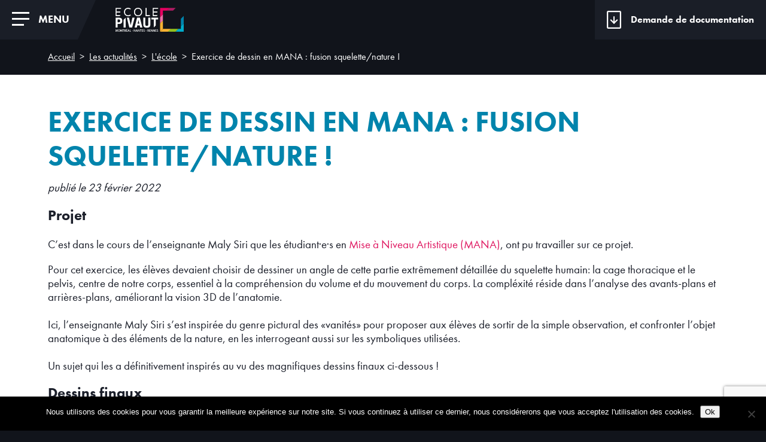

--- FILE ---
content_type: text/html; charset=UTF-8
request_url: https://www.ecole-pivaut.ca/exercice-de-dessin-en-mana-fusion-squelette-nature/
body_size: 22863
content:

<!DOCTYPE html>
<html lang="fr-CA" class="no-js">
<head>
	<meta charset="UTF-8">
	<meta name="viewport" content="width=device-width">
	<link rel="profile" href="http://gmpg.org/xfn/11">
	<link rel="pingback" href="https://www.ecole-pivaut.ca/xmlrpc.php">
	<!--[if lt IE 9]>
	<script src="https://www.ecole-pivaut.ca/wp-content/themes/pivaut/js/html5.js"></script>
	<![endif]-->
	<meta name='robots' content='index, follow, max-image-preview:large, max-snippet:-1, max-video-preview:-1' />

	<!-- This site is optimized with the Yoast SEO plugin v24.5 - https://yoast.com/wordpress/plugins/seo/ -->
	<title>Exercice de dessin en MANA : fusion squelette/nature ! - École Pivaut</title>
	<meta name="description" content="Découvrez le dernier projet réalisé par les étudiant·e·s en MANA dans le cours de l&#039;enseignante Maly Siri !" />
	<link rel="canonical" href="https://www.ecole-pivaut.ca/exercice-de-dessin-en-mana-fusion-squelette-nature/" />
	<meta property="og:locale" content="fr_CA" />
	<meta property="og:type" content="article" />
	<meta property="og:title" content="Exercice de dessin en MANA : fusion squelette/nature ! - École Pivaut" />
	<meta property="og:description" content="Découvrez le dernier projet réalisé par les étudiant·e·s en MANA dans le cours de l&#039;enseignante Maly Siri !" />
	<meta property="og:url" content="https://www.ecole-pivaut.ca/exercice-de-dessin-en-mana-fusion-squelette-nature/" />
	<meta property="og:site_name" content="École Pivaut" />
	<meta property="article:publisher" content="http://www.facebook.com/campuspivaut/" />
	<meta property="article:published_time" content="2022-02-23T16:01:03+00:00" />
	<meta property="article:modified_time" content="2022-02-23T19:18:44+00:00" />
	<meta property="og:image" content="https://www.ecole-pivaut.ca/wp-content/uploads/2022/02/couv-squelettes.jpg" />
	<meta property="og:image:width" content="1277" />
	<meta property="og:image:height" content="844" />
	<meta property="og:image:type" content="image/jpeg" />
	<meta name="author" content="Anaëlle" />
	<meta name="twitter:card" content="summary_large_image" />
	<meta name="twitter:creator" content="@campus_pivaut" />
	<meta name="twitter:site" content="@campus_pivaut" />
	<script type="application/ld+json" class="yoast-schema-graph">{"@context":"https://schema.org","@graph":[{"@type":"WebPage","@id":"https://www.ecole-pivaut.ca/exercice-de-dessin-en-mana-fusion-squelette-nature/","url":"https://www.ecole-pivaut.ca/exercice-de-dessin-en-mana-fusion-squelette-nature/","name":"Exercice de dessin en MANA : fusion squelette/nature ! - École Pivaut","isPartOf":{"@id":"https://www.ecole-pivaut.ca/#website"},"primaryImageOfPage":{"@id":"https://www.ecole-pivaut.ca/exercice-de-dessin-en-mana-fusion-squelette-nature/#primaryimage"},"image":{"@id":"https://www.ecole-pivaut.ca/exercice-de-dessin-en-mana-fusion-squelette-nature/#primaryimage"},"thumbnailUrl":"https://www.ecole-pivaut.ca/wp-content/uploads/2022/02/couv-squelettes.jpg","datePublished":"2022-02-23T16:01:03+00:00","dateModified":"2022-02-23T19:18:44+00:00","author":{"@id":"https://www.ecole-pivaut.ca/#/schema/person/34380dd5e9310cc0b8b0023921ef6190"},"description":"Découvrez le dernier projet réalisé par les étudiant·e·s en MANA dans le cours de l'enseignante Maly Siri !","breadcrumb":{"@id":"https://www.ecole-pivaut.ca/exercice-de-dessin-en-mana-fusion-squelette-nature/#breadcrumb"},"inLanguage":"fr-CA","potentialAction":[{"@type":"ReadAction","target":["https://www.ecole-pivaut.ca/exercice-de-dessin-en-mana-fusion-squelette-nature/"]}]},{"@type":"ImageObject","inLanguage":"fr-CA","@id":"https://www.ecole-pivaut.ca/exercice-de-dessin-en-mana-fusion-squelette-nature/#primaryimage","url":"https://www.ecole-pivaut.ca/wp-content/uploads/2022/02/couv-squelettes.jpg","contentUrl":"https://www.ecole-pivaut.ca/wp-content/uploads/2022/02/couv-squelettes.jpg","width":1277,"height":844},{"@type":"BreadcrumbList","@id":"https://www.ecole-pivaut.ca/exercice-de-dessin-en-mana-fusion-squelette-nature/#breadcrumb","itemListElement":[{"@type":"ListItem","position":1,"name":"Accueil","item":"https://www.ecole-pivaut.ca/"},{"@type":"ListItem","position":2,"name":"Exercice de dessin en MANA : fusion squelette/nature !"}]},{"@type":"WebSite","@id":"https://www.ecole-pivaut.ca/#website","url":"https://www.ecole-pivaut.ca/","name":"École Pivaut","description":"Animation 2D, concept art, Illustration, mise a niveau en dessin artistque","potentialAction":[{"@type":"SearchAction","target":{"@type":"EntryPoint","urlTemplate":"https://www.ecole-pivaut.ca/?s={search_term_string}"},"query-input":{"@type":"PropertyValueSpecification","valueRequired":true,"valueName":"search_term_string"}}],"inLanguage":"fr-CA"},{"@type":"Person","@id":"https://www.ecole-pivaut.ca/#/schema/person/34380dd5e9310cc0b8b0023921ef6190","name":"Anaëlle","image":{"@type":"ImageObject","inLanguage":"fr-CA","@id":"https://www.ecole-pivaut.ca/#/schema/person/image/","url":"https://secure.gravatar.com/avatar/8c23ded649a2bb42ba9a7c3b6699fe6d?s=96&d=mm&r=g","contentUrl":"https://secure.gravatar.com/avatar/8c23ded649a2bb42ba9a7c3b6699fe6d?s=96&d=mm&r=g","caption":"Anaëlle"}}]}</script>
	<!-- / Yoast SEO plugin. -->


        <script type="text/javascript">
        (function() {
            document.addEventListener('DOMContentLoaded', function() {
                var containers = document.querySelectorAll('.wp-lightbox-container');

                for (var i = 0; i < containers.length; i++) {
                    var container = containers[i];

                    var wpElements = container.querySelectorAll('[data-wp-on], [data-wp-interactive], [data-wp-init], [data-wp-context], img, button');

                    for (var j = 0; j < wpElements.length; j++) {
                        var el = wpElements[j];
                        var attributes = el.attributes;

                        for (var k = attributes.length - 1; k >= 0; k--) {
                            var attr = attributes[k];
                            if (attr.name.indexOf('data-wp-') === 0) {
                                el.removeAttribute(attr.name);
                            }
                        }
                    }

                    var buttons = container.querySelectorAll('button');
                    for (var j = 0; j < buttons.length; j++) {
                        buttons[j].remove();
                    }
                }

                var allWpImages = document.querySelectorAll('img[data-wp-on], img[data-wp-interactive], img[data-wp-init]');
                for (var i = 0; i < allWpImages.length; i++) {
                    var img = allWpImages[i];
                    var attributes = img.attributes;

                    for (var j = attributes.length - 1; j >= 0; j--) {
                        var attr = attributes[j];
                        if (attr.name.indexOf('data-wp-') === 0) {
                            img.removeAttribute(attr.name);
                        }
                    }
                }

                var standaloneButtons = document.querySelectorAll('button.lightbox-trigger, button[data-wp-on], button[data-wp-interactive]');
                for (var i = 0; i < standaloneButtons.length; i++) {
                    standaloneButtons[i].remove();
                }
            });

            document.addEventListener('click', function(e) {
                var target = e.target;

                if (target.hasAttribute('data-wp-on') ||
                    target.hasAttribute('data-wp-interactive') ||
                    target.classList.contains('lightbox-trigger') ||
                    target.hasAttribute('data-wp-init')) {
                    e.preventDefault();
                    e.stopPropagation();
                    e.stopImmediatePropagation();
                    return false;
                }

                if (target.tagName === 'FIGURE' && target.classList.contains('wp-lightbox-container')) {
                    e.preventDefault();
                    e.stopPropagation();
                    e.stopImmediatePropagation();
                    return false;
                }

                if (target.tagName === 'A' && target.querySelector('img[data-wp-on], img[data-wp-interactive]')) {
                    e.preventDefault();
                    e.stopPropagation();
                    e.stopImmediatePropagation();
                    return false;
                }
            }, true);
        })();
        </script>
        <script type="text/javascript">
/* <![CDATA[ */
window._wpemojiSettings = {"baseUrl":"https:\/\/s.w.org\/images\/core\/emoji\/15.0.3\/72x72\/","ext":".png","svgUrl":"https:\/\/s.w.org\/images\/core\/emoji\/15.0.3\/svg\/","svgExt":".svg","source":{"concatemoji":"https:\/\/www.ecole-pivaut.ca\/wp-includes\/js\/wp-emoji-release.min.js?ver=4d5ecc7d920366c3d9738a6c048491db"}};
/*! This file is auto-generated */
!function(i,n){var o,s,e;function c(e){try{var t={supportTests:e,timestamp:(new Date).valueOf()};sessionStorage.setItem(o,JSON.stringify(t))}catch(e){}}function p(e,t,n){e.clearRect(0,0,e.canvas.width,e.canvas.height),e.fillText(t,0,0);var t=new Uint32Array(e.getImageData(0,0,e.canvas.width,e.canvas.height).data),r=(e.clearRect(0,0,e.canvas.width,e.canvas.height),e.fillText(n,0,0),new Uint32Array(e.getImageData(0,0,e.canvas.width,e.canvas.height).data));return t.every(function(e,t){return e===r[t]})}function u(e,t,n){switch(t){case"flag":return n(e,"\ud83c\udff3\ufe0f\u200d\u26a7\ufe0f","\ud83c\udff3\ufe0f\u200b\u26a7\ufe0f")?!1:!n(e,"\ud83c\uddfa\ud83c\uddf3","\ud83c\uddfa\u200b\ud83c\uddf3")&&!n(e,"\ud83c\udff4\udb40\udc67\udb40\udc62\udb40\udc65\udb40\udc6e\udb40\udc67\udb40\udc7f","\ud83c\udff4\u200b\udb40\udc67\u200b\udb40\udc62\u200b\udb40\udc65\u200b\udb40\udc6e\u200b\udb40\udc67\u200b\udb40\udc7f");case"emoji":return!n(e,"\ud83d\udc26\u200d\u2b1b","\ud83d\udc26\u200b\u2b1b")}return!1}function f(e,t,n){var r="undefined"!=typeof WorkerGlobalScope&&self instanceof WorkerGlobalScope?new OffscreenCanvas(300,150):i.createElement("canvas"),a=r.getContext("2d",{willReadFrequently:!0}),o=(a.textBaseline="top",a.font="600 32px Arial",{});return e.forEach(function(e){o[e]=t(a,e,n)}),o}function t(e){var t=i.createElement("script");t.src=e,t.defer=!0,i.head.appendChild(t)}"undefined"!=typeof Promise&&(o="wpEmojiSettingsSupports",s=["flag","emoji"],n.supports={everything:!0,everythingExceptFlag:!0},e=new Promise(function(e){i.addEventListener("DOMContentLoaded",e,{once:!0})}),new Promise(function(t){var n=function(){try{var e=JSON.parse(sessionStorage.getItem(o));if("object"==typeof e&&"number"==typeof e.timestamp&&(new Date).valueOf()<e.timestamp+604800&&"object"==typeof e.supportTests)return e.supportTests}catch(e){}return null}();if(!n){if("undefined"!=typeof Worker&&"undefined"!=typeof OffscreenCanvas&&"undefined"!=typeof URL&&URL.createObjectURL&&"undefined"!=typeof Blob)try{var e="postMessage("+f.toString()+"("+[JSON.stringify(s),u.toString(),p.toString()].join(",")+"));",r=new Blob([e],{type:"text/javascript"}),a=new Worker(URL.createObjectURL(r),{name:"wpTestEmojiSupports"});return void(a.onmessage=function(e){c(n=e.data),a.terminate(),t(n)})}catch(e){}c(n=f(s,u,p))}t(n)}).then(function(e){for(var t in e)n.supports[t]=e[t],n.supports.everything=n.supports.everything&&n.supports[t],"flag"!==t&&(n.supports.everythingExceptFlag=n.supports.everythingExceptFlag&&n.supports[t]);n.supports.everythingExceptFlag=n.supports.everythingExceptFlag&&!n.supports.flag,n.DOMReady=!1,n.readyCallback=function(){n.DOMReady=!0}}).then(function(){return e}).then(function(){var e;n.supports.everything||(n.readyCallback(),(e=n.source||{}).concatemoji?t(e.concatemoji):e.wpemoji&&e.twemoji&&(t(e.twemoji),t(e.wpemoji)))}))}((window,document),window._wpemojiSettings);
/* ]]> */
</script>
<link rel='stylesheet' id='sbi_styles-css' href='https://www.ecole-pivaut.ca/wp-content/plugins/instagram-feed/css/sbi-styles.min.css?ver=6.10.0' type='text/css' media='all' />
<style id='wp-emoji-styles-inline-css' type='text/css'>

	img.wp-smiley, img.emoji {
		display: inline !important;
		border: none !important;
		box-shadow: none !important;
		height: 1em !important;
		width: 1em !important;
		margin: 0 0.07em !important;
		vertical-align: -0.1em !important;
		background: none !important;
		padding: 0 !important;
	}
</style>
<link rel='stylesheet' id='wp-block-library-css' href='https://www.ecole-pivaut.ca/wp-includes/css/dist/block-library/style.min.css?ver=4d5ecc7d920366c3d9738a6c048491db' type='text/css' media='all' />
<style id='classic-theme-styles-inline-css' type='text/css'>
/*! This file is auto-generated */
.wp-block-button__link{color:#fff;background-color:#32373c;border-radius:9999px;box-shadow:none;text-decoration:none;padding:calc(.667em + 2px) calc(1.333em + 2px);font-size:1.125em}.wp-block-file__button{background:#32373c;color:#fff;text-decoration:none}
</style>
<style id='global-styles-inline-css' type='text/css'>
body{--wp--preset--color--black: #000000;--wp--preset--color--cyan-bluish-gray: #abb8c3;--wp--preset--color--white: #ffffff;--wp--preset--color--pale-pink: #f78da7;--wp--preset--color--vivid-red: #cf2e2e;--wp--preset--color--luminous-vivid-orange: #ff6900;--wp--preset--color--luminous-vivid-amber: #fcb900;--wp--preset--color--light-green-cyan: #7bdcb5;--wp--preset--color--vivid-green-cyan: #00d084;--wp--preset--color--pale-cyan-blue: #8ed1fc;--wp--preset--color--vivid-cyan-blue: #0693e3;--wp--preset--color--vivid-purple: #9b51e0;--wp--preset--gradient--vivid-cyan-blue-to-vivid-purple: linear-gradient(135deg,rgba(6,147,227,1) 0%,rgb(155,81,224) 100%);--wp--preset--gradient--light-green-cyan-to-vivid-green-cyan: linear-gradient(135deg,rgb(122,220,180) 0%,rgb(0,208,130) 100%);--wp--preset--gradient--luminous-vivid-amber-to-luminous-vivid-orange: linear-gradient(135deg,rgba(252,185,0,1) 0%,rgba(255,105,0,1) 100%);--wp--preset--gradient--luminous-vivid-orange-to-vivid-red: linear-gradient(135deg,rgba(255,105,0,1) 0%,rgb(207,46,46) 100%);--wp--preset--gradient--very-light-gray-to-cyan-bluish-gray: linear-gradient(135deg,rgb(238,238,238) 0%,rgb(169,184,195) 100%);--wp--preset--gradient--cool-to-warm-spectrum: linear-gradient(135deg,rgb(74,234,220) 0%,rgb(151,120,209) 20%,rgb(207,42,186) 40%,rgb(238,44,130) 60%,rgb(251,105,98) 80%,rgb(254,248,76) 100%);--wp--preset--gradient--blush-light-purple: linear-gradient(135deg,rgb(255,206,236) 0%,rgb(152,150,240) 100%);--wp--preset--gradient--blush-bordeaux: linear-gradient(135deg,rgb(254,205,165) 0%,rgb(254,45,45) 50%,rgb(107,0,62) 100%);--wp--preset--gradient--luminous-dusk: linear-gradient(135deg,rgb(255,203,112) 0%,rgb(199,81,192) 50%,rgb(65,88,208) 100%);--wp--preset--gradient--pale-ocean: linear-gradient(135deg,rgb(255,245,203) 0%,rgb(182,227,212) 50%,rgb(51,167,181) 100%);--wp--preset--gradient--electric-grass: linear-gradient(135deg,rgb(202,248,128) 0%,rgb(113,206,126) 100%);--wp--preset--gradient--midnight: linear-gradient(135deg,rgb(2,3,129) 0%,rgb(40,116,252) 100%);--wp--preset--font-size--small: 13px;--wp--preset--font-size--medium: 20px;--wp--preset--font-size--large: 36px;--wp--preset--font-size--x-large: 42px;--wp--preset--spacing--20: 0.44rem;--wp--preset--spacing--30: 0.67rem;--wp--preset--spacing--40: 1rem;--wp--preset--spacing--50: 1.5rem;--wp--preset--spacing--60: 2.25rem;--wp--preset--spacing--70: 3.38rem;--wp--preset--spacing--80: 5.06rem;--wp--preset--shadow--natural: 6px 6px 9px rgba(0, 0, 0, 0.2);--wp--preset--shadow--deep: 12px 12px 50px rgba(0, 0, 0, 0.4);--wp--preset--shadow--sharp: 6px 6px 0px rgba(0, 0, 0, 0.2);--wp--preset--shadow--outlined: 6px 6px 0px -3px rgba(255, 255, 255, 1), 6px 6px rgba(0, 0, 0, 1);--wp--preset--shadow--crisp: 6px 6px 0px rgba(0, 0, 0, 1);}:where(.is-layout-flex){gap: 0.5em;}:where(.is-layout-grid){gap: 0.5em;}body .is-layout-flex{display: flex;}body .is-layout-flex{flex-wrap: wrap;align-items: center;}body .is-layout-flex > *{margin: 0;}body .is-layout-grid{display: grid;}body .is-layout-grid > *{margin: 0;}:where(.wp-block-columns.is-layout-flex){gap: 2em;}:where(.wp-block-columns.is-layout-grid){gap: 2em;}:where(.wp-block-post-template.is-layout-flex){gap: 1.25em;}:where(.wp-block-post-template.is-layout-grid){gap: 1.25em;}.has-black-color{color: var(--wp--preset--color--black) !important;}.has-cyan-bluish-gray-color{color: var(--wp--preset--color--cyan-bluish-gray) !important;}.has-white-color{color: var(--wp--preset--color--white) !important;}.has-pale-pink-color{color: var(--wp--preset--color--pale-pink) !important;}.has-vivid-red-color{color: var(--wp--preset--color--vivid-red) !important;}.has-luminous-vivid-orange-color{color: var(--wp--preset--color--luminous-vivid-orange) !important;}.has-luminous-vivid-amber-color{color: var(--wp--preset--color--luminous-vivid-amber) !important;}.has-light-green-cyan-color{color: var(--wp--preset--color--light-green-cyan) !important;}.has-vivid-green-cyan-color{color: var(--wp--preset--color--vivid-green-cyan) !important;}.has-pale-cyan-blue-color{color: var(--wp--preset--color--pale-cyan-blue) !important;}.has-vivid-cyan-blue-color{color: var(--wp--preset--color--vivid-cyan-blue) !important;}.has-vivid-purple-color{color: var(--wp--preset--color--vivid-purple) !important;}.has-black-background-color{background-color: var(--wp--preset--color--black) !important;}.has-cyan-bluish-gray-background-color{background-color: var(--wp--preset--color--cyan-bluish-gray) !important;}.has-white-background-color{background-color: var(--wp--preset--color--white) !important;}.has-pale-pink-background-color{background-color: var(--wp--preset--color--pale-pink) !important;}.has-vivid-red-background-color{background-color: var(--wp--preset--color--vivid-red) !important;}.has-luminous-vivid-orange-background-color{background-color: var(--wp--preset--color--luminous-vivid-orange) !important;}.has-luminous-vivid-amber-background-color{background-color: var(--wp--preset--color--luminous-vivid-amber) !important;}.has-light-green-cyan-background-color{background-color: var(--wp--preset--color--light-green-cyan) !important;}.has-vivid-green-cyan-background-color{background-color: var(--wp--preset--color--vivid-green-cyan) !important;}.has-pale-cyan-blue-background-color{background-color: var(--wp--preset--color--pale-cyan-blue) !important;}.has-vivid-cyan-blue-background-color{background-color: var(--wp--preset--color--vivid-cyan-blue) !important;}.has-vivid-purple-background-color{background-color: var(--wp--preset--color--vivid-purple) !important;}.has-black-border-color{border-color: var(--wp--preset--color--black) !important;}.has-cyan-bluish-gray-border-color{border-color: var(--wp--preset--color--cyan-bluish-gray) !important;}.has-white-border-color{border-color: var(--wp--preset--color--white) !important;}.has-pale-pink-border-color{border-color: var(--wp--preset--color--pale-pink) !important;}.has-vivid-red-border-color{border-color: var(--wp--preset--color--vivid-red) !important;}.has-luminous-vivid-orange-border-color{border-color: var(--wp--preset--color--luminous-vivid-orange) !important;}.has-luminous-vivid-amber-border-color{border-color: var(--wp--preset--color--luminous-vivid-amber) !important;}.has-light-green-cyan-border-color{border-color: var(--wp--preset--color--light-green-cyan) !important;}.has-vivid-green-cyan-border-color{border-color: var(--wp--preset--color--vivid-green-cyan) !important;}.has-pale-cyan-blue-border-color{border-color: var(--wp--preset--color--pale-cyan-blue) !important;}.has-vivid-cyan-blue-border-color{border-color: var(--wp--preset--color--vivid-cyan-blue) !important;}.has-vivid-purple-border-color{border-color: var(--wp--preset--color--vivid-purple) !important;}.has-vivid-cyan-blue-to-vivid-purple-gradient-background{background: var(--wp--preset--gradient--vivid-cyan-blue-to-vivid-purple) !important;}.has-light-green-cyan-to-vivid-green-cyan-gradient-background{background: var(--wp--preset--gradient--light-green-cyan-to-vivid-green-cyan) !important;}.has-luminous-vivid-amber-to-luminous-vivid-orange-gradient-background{background: var(--wp--preset--gradient--luminous-vivid-amber-to-luminous-vivid-orange) !important;}.has-luminous-vivid-orange-to-vivid-red-gradient-background{background: var(--wp--preset--gradient--luminous-vivid-orange-to-vivid-red) !important;}.has-very-light-gray-to-cyan-bluish-gray-gradient-background{background: var(--wp--preset--gradient--very-light-gray-to-cyan-bluish-gray) !important;}.has-cool-to-warm-spectrum-gradient-background{background: var(--wp--preset--gradient--cool-to-warm-spectrum) !important;}.has-blush-light-purple-gradient-background{background: var(--wp--preset--gradient--blush-light-purple) !important;}.has-blush-bordeaux-gradient-background{background: var(--wp--preset--gradient--blush-bordeaux) !important;}.has-luminous-dusk-gradient-background{background: var(--wp--preset--gradient--luminous-dusk) !important;}.has-pale-ocean-gradient-background{background: var(--wp--preset--gradient--pale-ocean) !important;}.has-electric-grass-gradient-background{background: var(--wp--preset--gradient--electric-grass) !important;}.has-midnight-gradient-background{background: var(--wp--preset--gradient--midnight) !important;}.has-small-font-size{font-size: var(--wp--preset--font-size--small) !important;}.has-medium-font-size{font-size: var(--wp--preset--font-size--medium) !important;}.has-large-font-size{font-size: var(--wp--preset--font-size--large) !important;}.has-x-large-font-size{font-size: var(--wp--preset--font-size--x-large) !important;}
.wp-block-navigation a:where(:not(.wp-element-button)){color: inherit;}
:where(.wp-block-post-template.is-layout-flex){gap: 1.25em;}:where(.wp-block-post-template.is-layout-grid){gap: 1.25em;}
:where(.wp-block-columns.is-layout-flex){gap: 2em;}:where(.wp-block-columns.is-layout-grid){gap: 2em;}
.wp-block-pullquote{font-size: 1.5em;line-height: 1.6;}
</style>
<link rel='stylesheet' id='contact-form-7-css' href='https://www.ecole-pivaut.ca/wp-content/plugins/contact-form-7/includes/css/styles.css?ver=5.9.8' type='text/css' media='all' />
<link rel='stylesheet' id='cookie-notice-front-css' href='https://www.ecole-pivaut.ca/wp-content/plugins/cookie-notice/css/front.min.css?ver=2.5.11' type='text/css' media='all' />
<style id='responsive-menu-inline-css' type='text/css'>
/** This file is major component of this plugin so please don't try to edit here. */
#rmp_menu_trigger-6981 {
  width: 55px;
  height: 55px;
  position: fixed;
  top: 15px;
  border-radius: 5px;
  display: none;
  text-decoration: none;
  right: 5%;
  background: #000;
  transition: transform 0.5s, background-color 0.5s;
}
#rmp_menu_trigger-6981:hover, #rmp_menu_trigger-6981:focus {
  background: #000;
  text-decoration: unset;
}
#rmp_menu_trigger-6981.is-active {
  background: #000;
}
#rmp_menu_trigger-6981 .rmp-trigger-box {
  width: 25px;
  color: #fff;
}
#rmp_menu_trigger-6981 .rmp-trigger-icon-active, #rmp_menu_trigger-6981 .rmp-trigger-text-open {
  display: none;
}
#rmp_menu_trigger-6981.is-active .rmp-trigger-icon-active, #rmp_menu_trigger-6981.is-active .rmp-trigger-text-open {
  display: inline;
}
#rmp_menu_trigger-6981.is-active .rmp-trigger-icon-inactive, #rmp_menu_trigger-6981.is-active .rmp-trigger-text {
  display: none;
}
#rmp_menu_trigger-6981 .rmp-trigger-label {
  color: #fff;
  pointer-events: none;
  line-height: 15px;
  font-family: inherit;
  font-size: 16px;
  display: inline;
  text-transform: inherit;
}
#rmp_menu_trigger-6981 .rmp-trigger-label.rmp-trigger-label-top {
  display: block;
  margin-bottom: 12px;
}
#rmp_menu_trigger-6981 .rmp-trigger-label.rmp-trigger-label-bottom {
  display: block;
  margin-top: 12px;
}
#rmp_menu_trigger-6981 .responsive-menu-pro-inner {
  display: block;
}
#rmp_menu_trigger-6981 .rmp-trigger-icon-inactive .rmp-font-icon {
  color: #fff;
}
#rmp_menu_trigger-6981 .responsive-menu-pro-inner, #rmp_menu_trigger-6981 .responsive-menu-pro-inner::before, #rmp_menu_trigger-6981 .responsive-menu-pro-inner::after {
  width: 25px;
  height: 3px;
  background-color: #fff;
  border-radius: 4px;
  position: absolute;
}
#rmp_menu_trigger-6981 .rmp-trigger-icon-active .rmp-font-icon {
  color: #fff;
}
#rmp_menu_trigger-6981.is-active .responsive-menu-pro-inner, #rmp_menu_trigger-6981.is-active .responsive-menu-pro-inner::before, #rmp_menu_trigger-6981.is-active .responsive-menu-pro-inner::after {
  background-color: #fff;
}
#rmp_menu_trigger-6981:hover .rmp-trigger-icon-inactive .rmp-font-icon {
  color: #fff;
}
#rmp_menu_trigger-6981:not(.is-active):hover .responsive-menu-pro-inner, #rmp_menu_trigger-6981:not(.is-active):hover .responsive-menu-pro-inner::before, #rmp_menu_trigger-6981:not(.is-active):hover .responsive-menu-pro-inner::after {
  background-color: #fff;
}
#rmp_menu_trigger-6981 .responsive-menu-pro-inner::before {
  top: 10px;
}
#rmp_menu_trigger-6981 .responsive-menu-pro-inner::after {
  bottom: 10px;
}
#rmp_menu_trigger-6981.is-active .responsive-menu-pro-inner::after {
  bottom: 0;
}
/* Hamburger menu styling */
@media screen and (max-width: 820px) {
  /** Menu Title Style */
  /** Menu Additional Content Style */
  #rmp_menu_trigger-6981 {
    display: block;
  }
  #rmp-container-6981 {
    position: fixed;
    top: 0;
    margin: 0;
    transition: transform 0.5s;
    overflow: auto;
    display: block;
    width: 75%;
    background-color: #212121;
    background-image: url("");
    height: 100%;
    left: 0;
    padding-top: 0px;
    padding-left: 0px;
    padding-bottom: 0px;
    padding-right: 0px;
  }
  #rmp-menu-wrap-6981 {
    padding-top: 0px;
    padding-left: 0px;
    padding-bottom: 0px;
    padding-right: 0px;
    background-color: #212121;
  }
  #rmp-menu-wrap-6981 .rmp-menu, #rmp-menu-wrap-6981 .rmp-submenu {
    width: 100%;
    box-sizing: border-box;
    margin: 0;
    padding: 0;
  }
  #rmp-menu-wrap-6981 .rmp-submenu-depth-1 .rmp-menu-item-link {
    padding-left: 10%;
  }
  #rmp-menu-wrap-6981 .rmp-submenu-depth-2 .rmp-menu-item-link {
    padding-left: 15%;
  }
  #rmp-menu-wrap-6981 .rmp-submenu-depth-3 .rmp-menu-item-link {
    padding-left: 20%;
  }
  #rmp-menu-wrap-6981 .rmp-submenu-depth-4 .rmp-menu-item-link {
    padding-left: 25%;
  }
  #rmp-menu-wrap-6981 .rmp-submenu.rmp-submenu-open {
    display: block;
  }
  #rmp-menu-wrap-6981 .rmp-menu-item {
    width: 100%;
    list-style: none;
    margin: 0;
  }
  #rmp-menu-wrap-6981 .rmp-menu-item-link {
    height: 40px;
    line-height: 40px;
    font-size: 15px;
    border-bottom: 1px solid #212121;
    font-family: inherit;
    color: #fff;
    text-align: left;
    background-color: #212121;
    font-weight: normal;
    letter-spacing: 0px;
    display: block;
    box-sizing: border-box;
    width: 100%;
    text-decoration: none;
    position: relative;
    overflow: hidden;
    transition: background-color 0.5s, border-color 0.5s, 0.5s;
    padding: 0 5%;
    padding-right: 50px;
  }
  #rmp-menu-wrap-6981 .rmp-menu-item-link:after, #rmp-menu-wrap-6981 .rmp-menu-item-link:before {
    display: none;
  }
  #rmp-menu-wrap-6981 .rmp-menu-item-link:hover, #rmp-menu-wrap-6981 .rmp-menu-item-link:focus {
    color: #fff;
    border-color: #212121;
    background-color: #3f3f3f;
  }
  #rmp-menu-wrap-6981 .rmp-menu-item-link:focus {
    outline: none;
    border-color: unset;
    box-shadow: unset;
  }
  #rmp-menu-wrap-6981 .rmp-menu-item-link .rmp-font-icon {
    height: 40px;
    line-height: 40px;
    margin-right: 10px;
    font-size: 15px;
  }
  #rmp-menu-wrap-6981 .rmp-menu-current-item .rmp-menu-item-link {
    color: #fff;
    border-color: #212121;
    background-color: #212121;
  }
  #rmp-menu-wrap-6981 .rmp-menu-current-item .rmp-menu-item-link:hover, #rmp-menu-wrap-6981 .rmp-menu-current-item .rmp-menu-item-link:focus {
    color: #fff;
    border-color: #3f3f3f;
    background-color: #3f3f3f;
  }
  #rmp-menu-wrap-6981 .rmp-menu-subarrow {
    position: absolute;
    top: 0;
    bottom: 0;
    text-align: center;
    overflow: hidden;
    background-size: cover;
    overflow: hidden;
    right: 0;
    border-left-style: solid;
    border-left-color: #212121;
    border-left-width: 1px;
    height: 40px;
    width: 40px;
    color: #fff;
    background-color: #212121;
  }
  #rmp-menu-wrap-6981 .rmp-menu-subarrow svg {
    fill: #fff;
  }
  #rmp-menu-wrap-6981 .rmp-menu-subarrow:hover {
    color: #fff;
    border-color: #212121;
    background-color: #3f3f3f;
  }
  #rmp-menu-wrap-6981 .rmp-menu-subarrow:hover svg {
    fill: #fff;
  }
  #rmp-menu-wrap-6981 .rmp-menu-subarrow .rmp-font-icon {
    margin-right: unset;
  }
  #rmp-menu-wrap-6981 .rmp-menu-subarrow * {
    vertical-align: middle;
    line-height: 40px;
  }
  #rmp-menu-wrap-6981 .rmp-menu-subarrow-active {
    display: block;
    background-size: cover;
    color: #fff;
    border-color: #212121;
    background-color: #212121;
  }
  #rmp-menu-wrap-6981 .rmp-menu-subarrow-active svg {
    fill: #fff;
  }
  #rmp-menu-wrap-6981 .rmp-menu-subarrow-active:hover {
    color: #fff;
    border-color: #fff;
    background-color: #3f3f3f;
  }
  #rmp-menu-wrap-6981 .rmp-menu-subarrow-active:hover svg {
    fill: #fff;
  }
  #rmp-menu-wrap-6981 .rmp-submenu {
    display: none;
  }
  #rmp-menu-wrap-6981 .rmp-submenu .rmp-menu-item-link {
    height: 40px;
    line-height: 40px;
    letter-spacing: 0px;
    font-size: 15px;
    border-bottom: 1px solid #212121;
    font-family: inherit;
    font-weight: normal;
    color: #fff;
    text-align: left;
    background-color: #212121;
  }
  #rmp-menu-wrap-6981 .rmp-submenu .rmp-menu-item-link:hover, #rmp-menu-wrap-6981 .rmp-submenu .rmp-menu-item-link:focus {
    color: #fff;
    border-color: #212121;
    background-color: #3f3f3f;
  }
  #rmp-menu-wrap-6981 .rmp-submenu .rmp-menu-current-item .rmp-menu-item-link {
    color: #fff;
    border-color: #212121;
    background-color: #212121;
  }
  #rmp-menu-wrap-6981 .rmp-submenu .rmp-menu-current-item .rmp-menu-item-link:hover, #rmp-menu-wrap-6981 .rmp-submenu .rmp-menu-current-item .rmp-menu-item-link:focus {
    color: #fff;
    border-color: #3f3f3f;
    background-color: #3f3f3f;
  }
  #rmp-menu-wrap-6981 .rmp-submenu .rmp-menu-subarrow {
    right: 0;
    border-right: unset;
    border-left-style: solid;
    border-left-color: #212121;
    border-left-width: 1px;
    height: 40px;
    line-height: 40px;
    width: 40px;
    color: #fff;
    background-color: #212121;
  }
  #rmp-menu-wrap-6981 .rmp-submenu .rmp-menu-subarrow:hover {
    color: #fff;
    border-color: #212121;
    background-color: #3f3f3f;
  }
  #rmp-menu-wrap-6981 .rmp-submenu .rmp-menu-subarrow-active {
    color: #fff;
    border-color: #212121;
    background-color: #212121;
  }
  #rmp-menu-wrap-6981 .rmp-submenu .rmp-menu-subarrow-active:hover {
    color: #fff;
    border-color: #fff;
    background-color: #3f3f3f;
  }
  #rmp-menu-wrap-6981 .rmp-menu-item-description {
    margin: 0;
    padding: 5px 5%;
    opacity: 0.8;
    color: #fff;
  }
  #rmp-search-box-6981 {
    display: block;
    padding-top: 0px;
    padding-left: 5%;
    padding-bottom: 0px;
    padding-right: 5%;
  }
  #rmp-search-box-6981 .rmp-search-form {
    margin: 0;
  }
  #rmp-search-box-6981 .rmp-search-box {
    background: #fff;
    border: 1px solid #dadada;
    color: #333;
    width: 100%;
    padding: 0 5%;
    border-radius: 30px;
    height: 45px;
    -webkit-appearance: none;
  }
  #rmp-search-box-6981 .rmp-search-box::placeholder {
    color: #C7C7CD;
  }
  #rmp-search-box-6981 .rmp-search-box:focus {
    background-color: #fff;
    outline: 2px solid #dadada;
    color: #333;
  }
  #rmp-menu-title-6981 {
    background-color: #11141b;
    color: #fff;
    text-align: left;
    font-size: 15px;
    padding-top: 10%;
    padding-left: 5%;
    padding-bottom: 0%;
    padding-right: 5%;
    font-weight: 400;
    transition: background-color 0.5s, border-color 0.5s, color 0.5s;
  }
  #rmp-menu-title-6981:hover {
    background-color: #11141b;
    color: #fff;
  }
  #rmp-menu-title-6981 > .rmp-menu-title-link {
    color: #fff;
    width: 100%;
    background-color: unset;
    text-decoration: none;
  }
  #rmp-menu-title-6981 > .rmp-menu-title-link:hover {
    color: #fff;
  }
  #rmp-menu-title-6981 .rmp-font-icon {
    font-size: 15px;
  }
  #rmp-menu-additional-content-6981 {
    padding-top: 0px;
    padding-left: 5%;
    padding-bottom: 0px;
    padding-right: 5%;
    color: #fff;
    text-align: center;
    font-size: 16px;
  }
}
/**
This file contents common styling of menus.
*/
.rmp-container {
  display: none;
  visibility: visible;
  padding: 0px 0px 0px 0px;
  z-index: 99998;
  transition: all 0.3s;
  /** Scrolling bar in menu setting box **/
}
.rmp-container.rmp-fade-top, .rmp-container.rmp-fade-left, .rmp-container.rmp-fade-right, .rmp-container.rmp-fade-bottom {
  display: none;
}
.rmp-container.rmp-slide-left, .rmp-container.rmp-push-left {
  transform: translateX(-100%);
  -ms-transform: translateX(-100%);
  -webkit-transform: translateX(-100%);
  -moz-transform: translateX(-100%);
}
.rmp-container.rmp-slide-left.rmp-menu-open, .rmp-container.rmp-push-left.rmp-menu-open {
  transform: translateX(0);
  -ms-transform: translateX(0);
  -webkit-transform: translateX(0);
  -moz-transform: translateX(0);
}
.rmp-container.rmp-slide-right, .rmp-container.rmp-push-right {
  transform: translateX(100%);
  -ms-transform: translateX(100%);
  -webkit-transform: translateX(100%);
  -moz-transform: translateX(100%);
}
.rmp-container.rmp-slide-right.rmp-menu-open, .rmp-container.rmp-push-right.rmp-menu-open {
  transform: translateX(0);
  -ms-transform: translateX(0);
  -webkit-transform: translateX(0);
  -moz-transform: translateX(0);
}
.rmp-container.rmp-slide-top, .rmp-container.rmp-push-top {
  transform: translateY(-100%);
  -ms-transform: translateY(-100%);
  -webkit-transform: translateY(-100%);
  -moz-transform: translateY(-100%);
}
.rmp-container.rmp-slide-top.rmp-menu-open, .rmp-container.rmp-push-top.rmp-menu-open {
  transform: translateY(0);
  -ms-transform: translateY(0);
  -webkit-transform: translateY(0);
  -moz-transform: translateY(0);
}
.rmp-container.rmp-slide-bottom, .rmp-container.rmp-push-bottom {
  transform: translateY(100%);
  -ms-transform: translateY(100%);
  -webkit-transform: translateY(100%);
  -moz-transform: translateY(100%);
}
.rmp-container.rmp-slide-bottom.rmp-menu-open, .rmp-container.rmp-push-bottom.rmp-menu-open {
  transform: translateX(0);
  -ms-transform: translateX(0);
  -webkit-transform: translateX(0);
  -moz-transform: translateX(0);
}
.rmp-container::-webkit-scrollbar {
  width: 0px;
}
.rmp-container ::-webkit-scrollbar-track {
  box-shadow: inset 0 0 5px transparent;
}
.rmp-container ::-webkit-scrollbar-thumb {
  background: transparent;
}
.rmp-container ::-webkit-scrollbar-thumb:hover {
  background: transparent;
}
.rmp-container .rmp-menu-wrap .rmp-menu {
  transition: none;
  border-radius: 0;
  box-shadow: none;
  background: none;
  border: 0;
  bottom: auto;
  box-sizing: border-box;
  clip: auto;
  color: #666;
  display: block;
  float: none;
  font-family: inherit;
  font-size: 14px;
  height: auto;
  left: auto;
  line-height: 1.7;
  list-style-type: none;
  margin: 0;
  min-height: auto;
  max-height: none;
  opacity: 1;
  outline: none;
  overflow: visible;
  padding: 0;
  position: relative;
  pointer-events: auto;
  right: auto;
  text-align: left;
  text-decoration: none;
  text-indent: 0;
  text-transform: none;
  transform: none;
  top: auto;
  visibility: inherit;
  width: auto;
  word-wrap: break-word;
  white-space: normal;
}
.rmp-container .rmp-menu-additional-content {
  display: block;
  word-break: break-word;
}
.rmp-container .rmp-menu-title {
  display: flex;
  flex-direction: column;
}
.rmp-container .rmp-menu-title .rmp-menu-title-image {
  max-width: 100%;
  margin-bottom: 15px;
  display: block;
  margin: auto;
  margin-bottom: 15px;
}
button.rmp_menu_trigger {
  z-index: 999999;
  overflow: hidden;
  outline: none;
  border: 0;
  display: none;
  margin: 0;
  transition: transform 0.5s, background-color 0.5s;
  padding: 0;
}
button.rmp_menu_trigger .responsive-menu-pro-inner::before, button.rmp_menu_trigger .responsive-menu-pro-inner::after {
  content: "";
  display: block;
}
button.rmp_menu_trigger .responsive-menu-pro-inner::before {
  top: 10px;
}
button.rmp_menu_trigger .responsive-menu-pro-inner::after {
  bottom: 10px;
}
button.rmp_menu_trigger .rmp-trigger-box {
  width: 40px;
  display: inline-block;
  position: relative;
  pointer-events: none;
  vertical-align: super;
}
/*  Menu Trigger Boring Animation */
.rmp-menu-trigger-boring .responsive-menu-pro-inner {
  transition-property: none;
}
.rmp-menu-trigger-boring .responsive-menu-pro-inner::after, .rmp-menu-trigger-boring .responsive-menu-pro-inner::before {
  transition-property: none;
}
.rmp-menu-trigger-boring.is-active .responsive-menu-pro-inner {
  transform: rotate(45deg);
}
.rmp-menu-trigger-boring.is-active .responsive-menu-pro-inner:before {
  top: 0;
  opacity: 0;
}
.rmp-menu-trigger-boring.is-active .responsive-menu-pro-inner:after {
  bottom: 0;
  transform: rotate(-90deg);
}

</style>
<link rel='stylesheet' id='dashicons-css' href='https://www.ecole-pivaut.ca/wp-includes/css/dashicons.min.css?ver=4d5ecc7d920366c3d9738a6c048491db' type='text/css' media='all' />
<link rel='stylesheet' id='wpcf7-redirect-script-frontend-css' href='https://www.ecole-pivaut.ca/wp-content/plugins/wpcf7-redirect/build/assets/frontend-script.css?ver=2c532d7e2be36f6af233' type='text/css' media='all' />
<link rel='stylesheet' id='reset-css' href='https://www.ecole-pivaut.ca/wp-content/themes/pivaut/css/reset.min.css?ver=4d5ecc7d920366c3d9738a6c048491db' type='text/css' media='all' />
<link rel='stylesheet' id='futura-css' href='https://www.ecole-pivaut.ca/wp-content/themes/pivaut/fonts/futura/futura.css?ver=4d5ecc7d920366c3d9738a6c048491db' type='text/css' media='all' />
<link rel='stylesheet' id='owl-css' href='https://www.ecole-pivaut.ca/wp-content/themes/pivaut/css/owl.carousel.css?ver=4d5ecc7d920366c3d9738a6c048491db' type='text/css' media='all' />
<link rel='stylesheet' id='font-awesome-css' href='https://www.ecole-pivaut.ca/wp-content/themes/pivaut/fonts/font-awesome/css/font-awesome.min.css?ver=4d5ecc7d920366c3d9738a6c048491db' type='text/css' media='all' />
<link rel='stylesheet' id='style-css' href='https://www.ecole-pivaut.ca/wp-content/themes/pivaut/style.css?ver=4d5ecc7d920366c3d9738a6c048491db' type='text/css' media='all' />
<link rel='stylesheet' id='responsive-css' href='https://www.ecole-pivaut.ca/wp-content/themes/pivaut/responsive.css?ver=4d5ecc7d920366c3d9738a6c048491db' type='text/css' media='all' />
<link rel="https://api.w.org/" href="https://www.ecole-pivaut.ca/wp-json/" /><link rel="alternate" type="application/json" href="https://www.ecole-pivaut.ca/wp-json/wp/v2/posts/7152" /><link rel="EditURI" type="application/rsd+xml" title="RSD" href="https://www.ecole-pivaut.ca/xmlrpc.php?rsd" />

<link rel='shortlink' href='https://www.ecole-pivaut.ca/?p=7152' />
<link rel="alternate" type="application/json+oembed" href="https://www.ecole-pivaut.ca/wp-json/oembed/1.0/embed?url=https%3A%2F%2Fwww.ecole-pivaut.ca%2Fexercice-de-dessin-en-mana-fusion-squelette-nature%2F&#038;lang=fr" />
<link rel="alternate" type="text/xml+oembed" href="https://www.ecole-pivaut.ca/wp-json/oembed/1.0/embed?url=https%3A%2F%2Fwww.ecole-pivaut.ca%2Fexercice-de-dessin-en-mana-fusion-squelette-nature%2F&#038;format=xml&#038;lang=fr" />
<script type="text/javascript" src="https://www.ecole-pivaut.ca/wp-includes/js/jquery/jquery.min.js?ver=3.7.1" id="jquery-core-js"></script>
<script type="text/javascript" defer='defer' src="https://www.ecole-pivaut.ca/wp-includes/js/jquery/jquery-migrate.min.js?ver=3.4.1" id="jquery-migrate-js"></script>
<noscript><style>.lazyload[data-src]{display:none !important;}</style></noscript><style>.lazyload{background-image:none !important;}.lazyload:before{background-image:none !important;}</style><link rel="icon" href="https://www.ecole-pivaut.ca/wp-content/uploads/2020/12/cropped-favicon-ecole-pivaut-32x32.png" sizes="32x32" />
<link rel="icon" href="https://www.ecole-pivaut.ca/wp-content/uploads/2020/12/cropped-favicon-ecole-pivaut-192x192.png" sizes="192x192" />
<link rel="apple-touch-icon" href="https://www.ecole-pivaut.ca/wp-content/uploads/2020/12/cropped-favicon-ecole-pivaut-180x180.png" />
<meta name="msapplication-TileImage" content="https://www.ecole-pivaut.ca/wp-content/uploads/2020/12/cropped-favicon-ecole-pivaut-270x270.png" />
		<style type="text/css" id="wp-custom-css">
			.entry-content {overflow:hidden;}		</style>
		    
    <!-- Google Tag Manager -->
    <script>(function(w,d,s,l,i){w[l]=w[l]||[];w[l].push({'gtm.start':
    new Date().getTime(),event:'gtm.js'});var f=d.getElementsByTagName(s)[0],
    j=d.createElement(s),dl=l!='dataLayer'?'&l='+l:'';j.async=true;j.src=
    'https://www.googletagmanager.com/gtm.js?id='+i+dl;f.parentNode.insertBefore(j,f);
    })(window,document,'script','dataLayer','GTM-NC6Z6RL');</script>
    <!-- End Google Tag Manager -->
</head>

<body class="post-template-default single single-post postid-7152 single-format-standard cookies-not-set ml-lightbox-included metaslider-plugin">
	
	<!-- Google Tag Manager (noscript) -->
    <noscript><iframe src="https://www.googletagmanager.com/ns.html?id=GTM-NC6Z6RL"
    height="0" width="0" style="display:none;visibility:hidden"></iframe></noscript>
    <!-- End Google Tag Manager (noscript) -->	
	
<div id="page" class="hfeed site">
	<div id="wrap">
		
		<!-- Bandeau d'information COVID-19 -->
		<div class="bandeau-info">
			 <p><strong>INFO CORONAVIRUS :</strong> des mesures sont prises pour nos étudiants et les candidats à nos formations.
			<a href="https://www.ecole-pivaut.ca/information-corona-virus-covid-19-quebec.html" target="_blank">Lire notre article pour plus d'information</a></p>
		</div>
		<!-- End Bandeau d'information COVID-19 -->
		
        <header id="masthead" class="site-header" role="banner">
            <div id="toggleMenu" data-type="toggle-menu">
                <div class="bars">
                    <span class="top"></span>
                    <span class="middle"></span>
                    <span class="bottom"></span>
                </div>
                <button>Menu</button>
            </div>
                        <div class="site-branding">
                <p class="site-title"><a href="https://www.ecole-pivaut.ca/" rel="home" data-type="page-transition">École Pivaut</a></p>
            </div><!-- .site-branding -->
                        <div id="subMenu">
                <ul>
                                        <li><a href="https://www.ecole-pivaut.ca/contactez-nous.html" data-type="page-transition" class="documentation">Demande de documentation</a></li>
                </ul>
            </div>
        </header><!-- .site-header -->
                    
        <div id="content" class="site-content">

<div id="primary" class="content-area">
	<main id="main" class="site-main" role="main">
				<article id="post-7152" class="post-7152 post type-post status-publish format-standard has-post-thumbnail hentry category-actus-ecole-arts-appliques">
                    
			<header class="entry-header">
				<div class="maxWidth">
					<ul id="breadcrumb" class="breadcrumb"><li class="item-home"><a href="https://www.ecole-pivaut.ca" data-type="page-transition" class="bread-link bread-home" title="Accueil">Accueil</a></li><li class="item-current item-cat"><a href="https://www.ecole-pivaut.ca/actualites-informations-ecole-arts.html" data-type="page-transition" class="bread-cat" title="Les actualités">Les actualités</a></li><li class="item-cat"><a href="https://www.ecole-pivaut.ca/actus-ecole-arts-appliques/">L'école</a></li><li class="item-current item-7152">Exercice de dessin en MANA : fusion squelette/nature !</li></ul>				</div>
			</header><!-- .page-header -->
                        
            <div class="entry-content">
                <div class="maxWidth">
                	<div class="left">
						<h1 class="post-title">Exercice de dessin en MANA : fusion squelette/nature !</h1>                        <p class="published">publié le 23 février 2022</p>
                        
                                                
                        
<p style="font-size:24px"><strong>Projet</strong></p>



<p>C&rsquo;est dans le cours de l&rsquo;enseignante Maly Siri que les étudiant·e·s en <a href="https://www.ecole-pivaut.ca/formations/mise-a-niveau-artistique-5286.html/">Mise à Niveau Artistique (MANA)</a>, ont pu travailler sur ce projet.</p>



<p>Pour cet exercice, les élèves devaient choisir de dessiner un angle de cette partie extrêmement détaillée du squelette humain: la cage thoracique et le pelvis, centre de notre corps, essentiel à la compréhension du volume et du mouvement du corps. La compléxité&nbsp;réside dans l&rsquo;analyse des avants-plans et arrières-plans, améliorant la vision 3D de l&rsquo;anatomie.<br><br>Ici, l&rsquo;enseignante Maly Siri s&rsquo;est inspirée&nbsp;du genre pictural des &laquo;vanités&raquo; pour proposer aux élèves de sortir de la simple observation, et confronter l&rsquo;objet anatomique à des éléments de la nature, en les interrogeant aussi sur les symboliques utilisées.<br><br>Un sujet qui les a définitivement inspirés au vu des magnifiques dessins finaux ci-dessous !&nbsp;</p>



<p style="font-size:24px"><strong>Dessins finaux</strong></p>



<figure class="wp-block-image size-large"><a href="https://www.ecole-pivaut.ca/wp-content/uploads/2022/02/thumbnail_lola-euzen.jpeg" data-src="https://www.ecole-pivaut.ca/wp-content/uploads/2022/02/thumbnail_lola-euzen.jpeg" data-thumb="https://www.ecole-pivaut.ca/wp-content/uploads/2022/02/thumbnail_lola-euzen.jpeg" class="ml-lightbox-enabled"><img fetchpriority="high" decoding="async" width="662" height="1000" src="[data-uri]" alt="" class="wp-image-7166 lazyload"   data-src="https://www.ecole-pivaut.ca/wp-content/uploads/2022/02/thumbnail_lola-euzen.jpeg" data-srcset="https://www.ecole-pivaut.ca/wp-content/uploads/2022/02/thumbnail_lola-euzen.jpeg 662w, https://www.ecole-pivaut.ca/wp-content/uploads/2022/02/thumbnail_lola-euzen-291x440.jpeg 291w" data-sizes="auto" data-eio-rwidth="662" data-eio-rheight="1000" /><noscript><img fetchpriority="high" decoding="async" width="662" height="1000" src="https://www.ecole-pivaut.ca/wp-content/uploads/2022/02/thumbnail_lola-euzen.jpeg" alt="" class="wp-image-7166" srcset="https://www.ecole-pivaut.ca/wp-content/uploads/2022/02/thumbnail_lola-euzen.jpeg 662w, https://www.ecole-pivaut.ca/wp-content/uploads/2022/02/thumbnail_lola-euzen-291x440.jpeg 291w" sizes="(max-width: 662px) 100vw, 662px" data-eio="l" /></noscript></a><figcaption>©Lola Euzen</figcaption></figure>



<figure class="wp-block-image size-large"><a href="https://www.ecole-pivaut.ca/wp-content/uploads/2022/02/thumbnail_marianne-sinclair.jpeg" data-src="https://www.ecole-pivaut.ca/wp-content/uploads/2022/02/thumbnail_marianne-sinclair.jpeg" data-thumb="https://www.ecole-pivaut.ca/wp-content/uploads/2022/02/thumbnail_marianne-sinclair.jpeg" class="ml-lightbox-enabled"><img decoding="async" width="763" height="1000" src="[data-uri]" alt="" class="wp-image-7167 lazyload"   data-src="https://www.ecole-pivaut.ca/wp-content/uploads/2022/02/thumbnail_marianne-sinclair.jpeg" data-srcset="https://www.ecole-pivaut.ca/wp-content/uploads/2022/02/thumbnail_marianne-sinclair.jpeg 763w, https://www.ecole-pivaut.ca/wp-content/uploads/2022/02/thumbnail_marianne-sinclair-336x440.jpeg 336w" data-sizes="auto" data-eio-rwidth="763" data-eio-rheight="1000" /><noscript><img decoding="async" width="763" height="1000" src="https://www.ecole-pivaut.ca/wp-content/uploads/2022/02/thumbnail_marianne-sinclair.jpeg" alt="" class="wp-image-7167" srcset="https://www.ecole-pivaut.ca/wp-content/uploads/2022/02/thumbnail_marianne-sinclair.jpeg 763w, https://www.ecole-pivaut.ca/wp-content/uploads/2022/02/thumbnail_marianne-sinclair-336x440.jpeg 336w" sizes="(max-width: 763px) 100vw, 763px" data-eio="l" /></noscript></a><figcaption>©Marianne Sinclair</figcaption></figure>



<figure class="wp-block-image size-large"><a href="https://www.ecole-pivaut.ca/wp-content/uploads/2022/02/thumbnail_felix-veillet.jpeg" data-src="https://www.ecole-pivaut.ca/wp-content/uploads/2022/02/thumbnail_felix-veillet.jpeg" data-thumb="https://www.ecole-pivaut.ca/wp-content/uploads/2022/02/thumbnail_felix-veillet.jpeg" class="ml-lightbox-enabled"><img decoding="async" width="750" height="1000" src="[data-uri]" alt="" class="wp-image-7165 lazyload"   data-src="https://www.ecole-pivaut.ca/wp-content/uploads/2022/02/thumbnail_felix-veillet.jpeg" data-srcset="https://www.ecole-pivaut.ca/wp-content/uploads/2022/02/thumbnail_felix-veillet.jpeg 750w, https://www.ecole-pivaut.ca/wp-content/uploads/2022/02/thumbnail_felix-veillet-330x440.jpeg 330w" data-sizes="auto" data-eio-rwidth="750" data-eio-rheight="1000" /><noscript><img decoding="async" width="750" height="1000" src="https://www.ecole-pivaut.ca/wp-content/uploads/2022/02/thumbnail_felix-veillet.jpeg" alt="" class="wp-image-7165" srcset="https://www.ecole-pivaut.ca/wp-content/uploads/2022/02/thumbnail_felix-veillet.jpeg 750w, https://www.ecole-pivaut.ca/wp-content/uploads/2022/02/thumbnail_felix-veillet-330x440.jpeg 330w" sizes="(max-width: 750px) 100vw, 750px" data-eio="l" /></noscript></a><figcaption>©Félix Veillet</figcaption></figure>



<figure class="wp-block-image size-large"><a href="https://www.ecole-pivaut.ca/wp-content/uploads/2022/02/thumbnail_camille-marcoux.jpeg" data-src="https://www.ecole-pivaut.ca/wp-content/uploads/2022/02/thumbnail_camille-marcoux.jpeg" data-thumb="https://www.ecole-pivaut.ca/wp-content/uploads/2022/02/thumbnail_camille-marcoux.jpeg" class="ml-lightbox-enabled"><img decoding="async" width="683" height="1000" src="[data-uri]" alt="" class="wp-image-7163 lazyload"   data-src="https://www.ecole-pivaut.ca/wp-content/uploads/2022/02/thumbnail_camille-marcoux.jpeg" data-srcset="https://www.ecole-pivaut.ca/wp-content/uploads/2022/02/thumbnail_camille-marcoux.jpeg 683w, https://www.ecole-pivaut.ca/wp-content/uploads/2022/02/thumbnail_camille-marcoux-301x440.jpeg 301w" data-sizes="auto" data-eio-rwidth="683" data-eio-rheight="1000" /><noscript><img decoding="async" width="683" height="1000" src="https://www.ecole-pivaut.ca/wp-content/uploads/2022/02/thumbnail_camille-marcoux.jpeg" alt="" class="wp-image-7163" srcset="https://www.ecole-pivaut.ca/wp-content/uploads/2022/02/thumbnail_camille-marcoux.jpeg 683w, https://www.ecole-pivaut.ca/wp-content/uploads/2022/02/thumbnail_camille-marcoux-301x440.jpeg 301w" sizes="(max-width: 683px) 100vw, 683px" data-eio="l" /></noscript></a><figcaption>©Camille Marcoux</figcaption></figure>



<figure class="wp-block-image size-large"><a href="https://www.ecole-pivaut.ca/wp-content/uploads/2022/02/thumbnail_elodie-boucher.jpeg" data-src="https://www.ecole-pivaut.ca/wp-content/uploads/2022/02/thumbnail_elodie-boucher.jpeg" data-thumb="https://www.ecole-pivaut.ca/wp-content/uploads/2022/02/thumbnail_elodie-boucher.jpeg" class="ml-lightbox-enabled"><img decoding="async" width="748" height="1000" src="[data-uri]" alt="" class="wp-image-7164 lazyload"   data-src="https://www.ecole-pivaut.ca/wp-content/uploads/2022/02/thumbnail_elodie-boucher.jpeg" data-srcset="https://www.ecole-pivaut.ca/wp-content/uploads/2022/02/thumbnail_elodie-boucher.jpeg 748w, https://www.ecole-pivaut.ca/wp-content/uploads/2022/02/thumbnail_elodie-boucher-329x440.jpeg 329w" data-sizes="auto" data-eio-rwidth="748" data-eio-rheight="1000" /><noscript><img decoding="async" width="748" height="1000" src="https://www.ecole-pivaut.ca/wp-content/uploads/2022/02/thumbnail_elodie-boucher.jpeg" alt="" class="wp-image-7164" srcset="https://www.ecole-pivaut.ca/wp-content/uploads/2022/02/thumbnail_elodie-boucher.jpeg 748w, https://www.ecole-pivaut.ca/wp-content/uploads/2022/02/thumbnail_elodie-boucher-329x440.jpeg 329w" sizes="(max-width: 748px) 100vw, 748px" data-eio="l" /></noscript></a><figcaption>©Élodie Boucher</figcaption></figure>



<figure class="wp-block-image size-large"><a href="https://www.ecole-pivaut.ca/wp-content/uploads/2022/02/thumbnail_mathieu-van-acker.jpeg" data-src="https://www.ecole-pivaut.ca/wp-content/uploads/2022/02/thumbnail_mathieu-van-acker.jpeg" data-thumb="https://www.ecole-pivaut.ca/wp-content/uploads/2022/02/thumbnail_mathieu-van-acker.jpeg" class="ml-lightbox-enabled"><img decoding="async" width="734" height="1000" src="[data-uri]" alt="" class="wp-image-7168 lazyload"   data-src="https://www.ecole-pivaut.ca/wp-content/uploads/2022/02/thumbnail_mathieu-van-acker.jpeg" data-srcset="https://www.ecole-pivaut.ca/wp-content/uploads/2022/02/thumbnail_mathieu-van-acker.jpeg 734w, https://www.ecole-pivaut.ca/wp-content/uploads/2022/02/thumbnail_mathieu-van-acker-323x440.jpeg 323w" data-sizes="auto" data-eio-rwidth="734" data-eio-rheight="1000" /><noscript><img decoding="async" width="734" height="1000" src="https://www.ecole-pivaut.ca/wp-content/uploads/2022/02/thumbnail_mathieu-van-acker.jpeg" alt="" class="wp-image-7168" srcset="https://www.ecole-pivaut.ca/wp-content/uploads/2022/02/thumbnail_mathieu-van-acker.jpeg 734w, https://www.ecole-pivaut.ca/wp-content/uploads/2022/02/thumbnail_mathieu-van-acker-323x440.jpeg 323w" sizes="(max-width: 734px) 100vw, 734px" data-eio="l" /></noscript></a><figcaption>©Mathieu Van Acker</figcaption></figure>



<figure class="wp-block-image size-large"><a href="https://www.ecole-pivaut.ca/wp-content/uploads/2022/02/thumbnail_mathilde-jubinville.jpeg" data-src="https://www.ecole-pivaut.ca/wp-content/uploads/2022/02/thumbnail_mathilde-jubinville.jpeg" data-thumb="https://www.ecole-pivaut.ca/wp-content/uploads/2022/02/thumbnail_mathilde-jubinville.jpeg" class="ml-lightbox-enabled"><img decoding="async" width="750" height="1000" src="[data-uri]" alt="" class="wp-image-7169 lazyload"   data-src="https://www.ecole-pivaut.ca/wp-content/uploads/2022/02/thumbnail_mathilde-jubinville.jpeg" data-srcset="https://www.ecole-pivaut.ca/wp-content/uploads/2022/02/thumbnail_mathilde-jubinville.jpeg 750w, https://www.ecole-pivaut.ca/wp-content/uploads/2022/02/thumbnail_mathilde-jubinville-330x440.jpeg 330w" data-sizes="auto" data-eio-rwidth="750" data-eio-rheight="1000" /><noscript><img decoding="async" width="750" height="1000" src="https://www.ecole-pivaut.ca/wp-content/uploads/2022/02/thumbnail_mathilde-jubinville.jpeg" alt="" class="wp-image-7169" srcset="https://www.ecole-pivaut.ca/wp-content/uploads/2022/02/thumbnail_mathilde-jubinville.jpeg 750w, https://www.ecole-pivaut.ca/wp-content/uploads/2022/02/thumbnail_mathilde-jubinville-330x440.jpeg 330w" sizes="(max-width: 750px) 100vw, 750px" data-eio="l" /></noscript></a><figcaption>©Mathilde Jubinville</figcaption></figure>



<figure class="wp-block-image size-large"><a href="https://www.ecole-pivaut.ca/wp-content/uploads/2022/02/5.jpg" data-src="https://www.ecole-pivaut.ca/wp-content/uploads/2022/02/5.jpg" data-thumb="https://www.ecole-pivaut.ca/wp-content/uploads/2022/02/5.jpg" class="ml-lightbox-enabled"><img decoding="async" width="621" height="828" src="[data-uri]" alt="" class="wp-image-7157 lazyload"   data-src="https://www.ecole-pivaut.ca/wp-content/uploads/2022/02/5.jpg" data-srcset="https://www.ecole-pivaut.ca/wp-content/uploads/2022/02/5.jpg 621w, https://www.ecole-pivaut.ca/wp-content/uploads/2022/02/5-330x440.jpg 330w" data-sizes="auto" data-eio-rwidth="621" data-eio-rheight="828" /><noscript><img decoding="async" width="621" height="828" src="https://www.ecole-pivaut.ca/wp-content/uploads/2022/02/5.jpg" alt="" class="wp-image-7157" srcset="https://www.ecole-pivaut.ca/wp-content/uploads/2022/02/5.jpg 621w, https://www.ecole-pivaut.ca/wp-content/uploads/2022/02/5-330x440.jpg 330w" sizes="(max-width: 621px) 100vw, 621px" data-eio="l" /></noscript></a><figcaption>©Julie Lopez</figcaption></figure>



<p></p>
                                            </div>
                                                            <h3 class="related">À voir également dans <span>L'école</span></h3>
                    <div id="related-post" class="list">
                        <figure class="blog-entry item" data-value="actus-ecole-arts-appliques">
    <div class="thumb">
    	<a href="https://www.ecole-pivaut.ca/projet-de-pointillisme-en-mana/" data-type="page-transition" rel="nofollow">
			<img width="320" height="220" src="[data-uri]" class="attachment-thumbnail size-thumbnail wp-post-image lazyload" alt="" decoding="async" data-src="https://www.ecole-pivaut.ca/wp-content/uploads/2022/03/Mathilde-Jubinville-1-320x220.jpg" data-eio-rwidth="320" data-eio-rheight="220" /><noscript><img width="320" height="220" src="https://www.ecole-pivaut.ca/wp-content/uploads/2022/03/Mathilde-Jubinville-1-320x220.jpg" class="attachment-thumbnail size-thumbnail wp-post-image" alt="" decoding="async" data-eio="l" /></noscript>                    </a>
        <span class="more">+</span>
    </div>
    <figcaption>
                    <h3 class="post-title"><a href="https://www.ecole-pivaut.ca/projet-de-pointillisme-en-mana/" data-type="page-transition">Projet de pointillisme en MANA !</a></h3>
                <p>28 mars 2022</p>
    </figcaption>
</figure><figure class="blog-entry item" data-value="actus-ecole-arts-appliques">
    <div class="thumb">
    	<a href="https://www.ecole-pivaut.ca/si-les-metiers-etaient-des-personnages/" data-type="page-transition" rel="nofollow">
			<img width="320" height="220" src="[data-uri]" class="attachment-thumbnail size-thumbnail wp-post-image lazyload" alt="" decoding="async" data-src="https://www.ecole-pivaut.ca/wp-content/uploads/2022/09/Don-Stefanu-Bûcheron-copie-1-320x220.jpg" data-eio-rwidth="320" data-eio-rheight="220" /><noscript><img width="320" height="220" src="https://www.ecole-pivaut.ca/wp-content/uploads/2022/09/Don-Stefanu-Bûcheron-copie-1-320x220.jpg" class="attachment-thumbnail size-thumbnail wp-post-image" alt="" decoding="async" data-eio="l" /></noscript>                    </a>
        <span class="more">+</span>
    </div>
    <figcaption>
                    <h3 class="post-title"><a href="https://www.ecole-pivaut.ca/si-les-metiers-etaient-des-personnages/" data-type="page-transition">Si les métiers étaient des personnages&#8230;</a></h3>
                <p>30 septembre 2022</p>
    </figcaption>
</figure><figure class="blog-entry item" data-value="actus-ecole-arts-appliques">
    <div class="thumb">
    	<a href="https://www.ecole-pivaut.ca/introduction-a-la-photographie-en-mana/" data-type="page-transition" rel="nofollow">
			<img width="320" height="220" src="[data-uri]" class="attachment-thumbnail size-thumbnail wp-post-image lazyload" alt="" decoding="async" data-src="https://www.ecole-pivaut.ca/wp-content/uploads/2022/10/MG_0316-1-320x220.jpg" data-eio-rwidth="320" data-eio-rheight="220" /><noscript><img width="320" height="220" src="https://www.ecole-pivaut.ca/wp-content/uploads/2022/10/MG_0316-1-320x220.jpg" class="attachment-thumbnail size-thumbnail wp-post-image" alt="" decoding="async" data-eio="l" /></noscript>                    </a>
        <span class="more">+</span>
    </div>
    <figcaption>
                    <h3 class="post-title"><a href="https://www.ecole-pivaut.ca/introduction-a-la-photographie-en-mana/" data-type="page-transition">Introduction à la photographie en MANA !</a></h3>
                <p>09 novembre 2022</p>
    </figcaption>
</figure><figure class="blog-entry item" data-value="actus-ecole-arts-appliques">
    <div class="thumb">
    	<a href="https://www.ecole-pivaut.ca/rotoscopie-et-swing-en-animation-2d/" data-type="page-transition" rel="nofollow">
			<img width="320" height="220" src="[data-uri]" class="attachment-thumbnail size-thumbnail wp-post-image lazyload" alt="" decoding="async" data-src="https://www.ecole-pivaut.ca/wp-content/uploads/2022/01/Couv-youtube-swing-320x220.jpg" data-eio-rwidth="320" data-eio-rheight="220" /><noscript><img width="320" height="220" src="https://www.ecole-pivaut.ca/wp-content/uploads/2022/01/Couv-youtube-swing-320x220.jpg" class="attachment-thumbnail size-thumbnail wp-post-image" alt="" decoding="async" data-eio="l" /></noscript>                    </a>
        <span class="more">+</span>
    </div>
    <figcaption>
                    <h3 class="post-title"><a href="https://www.ecole-pivaut.ca/rotoscopie-et-swing-en-animation-2d/" data-type="page-transition">Rotoscopie et Swing en animation 2D !</a></h3>
                <p>26 janvier 2022</p>
    </figcaption>
</figure>                    </div>
                </div>
            </div><!-- .entry-content -->
        
            <footer class="entry-footer">
                
            </footer><!-- .entry-footer -->
        </article><!-- #post-## -->
			</main><!-- .site-main -->

</div><!-- .content-area -->

        </div><!-- .site-content -->
    	
<div id="sb_instagram"  class="sbi sbi_mob_col_1 sbi_tab_col_2 sbi_col_6 sbi_disable_mobile" style="width: 100%;"	 data-feedid="*1"  data-res="auto" data-cols="6" data-colsmobile="1" data-colstablet="2" data-num="6" data-nummobile="" data-item-padding=""	 data-shortcode-atts="{}"  data-postid="7152" data-locatornonce="ab5c61886a" data-imageaspectratio="1:1" data-sbi-flags="favorLocal,gdpr">
	
	<div id="sbi_images" >
		<div class="sbi_item sbi_type_carousel sbi_new sbi_transition"
	id="sbi_18020000449965354" data-date="1712176267">
	<div class="sbi_photo_wrap">
		<a class="sbi_photo" href="https://www.instagram.com/p/C5UBTOgPaSW/" target="_blank" rel="noopener nofollow"
			data-full-res="https://scontent.cdninstagram.com/v/t51.29350-15/435373128_609808111367954_1266864313081972126_n.jpg?_nc_cat=106&#038;ccb=1-7&#038;_nc_sid=18de74&#038;_nc_ohc=dZF_29dM7z0Q7kNvgGPP1xc&#038;_nc_zt=23&#038;_nc_ht=scontent.cdninstagram.com&#038;edm=ANo9K5cEAAAA&#038;_nc_gid=A34ID2iCRhqUeY0mH1Xs-Op&#038;oh=00_AYC2DEqQiDbLhiT7ad5ogbJNEMxNvbAgvWfYL-myruA19g&#038;oe=675667C0"
			data-img-src-set="{&quot;d&quot;:&quot;https:\/\/scontent.cdninstagram.com\/v\/t51.29350-15\/435373128_609808111367954_1266864313081972126_n.jpg?_nc_cat=106&amp;ccb=1-7&amp;_nc_sid=18de74&amp;_nc_ohc=dZF_29dM7z0Q7kNvgGPP1xc&amp;_nc_zt=23&amp;_nc_ht=scontent.cdninstagram.com&amp;edm=ANo9K5cEAAAA&amp;_nc_gid=A34ID2iCRhqUeY0mH1Xs-Op&amp;oh=00_AYC2DEqQiDbLhiT7ad5ogbJNEMxNvbAgvWfYL-myruA19g&amp;oe=675667C0&quot;,&quot;150&quot;:&quot;https:\/\/scontent.cdninstagram.com\/v\/t51.29350-15\/435373128_609808111367954_1266864313081972126_n.jpg?_nc_cat=106&amp;ccb=1-7&amp;_nc_sid=18de74&amp;_nc_ohc=dZF_29dM7z0Q7kNvgGPP1xc&amp;_nc_zt=23&amp;_nc_ht=scontent.cdninstagram.com&amp;edm=ANo9K5cEAAAA&amp;_nc_gid=A34ID2iCRhqUeY0mH1Xs-Op&amp;oh=00_AYC2DEqQiDbLhiT7ad5ogbJNEMxNvbAgvWfYL-myruA19g&amp;oe=675667C0&quot;,&quot;320&quot;:&quot;https:\/\/scontent.cdninstagram.com\/v\/t51.29350-15\/435373128_609808111367954_1266864313081972126_n.jpg?_nc_cat=106&amp;ccb=1-7&amp;_nc_sid=18de74&amp;_nc_ohc=dZF_29dM7z0Q7kNvgGPP1xc&amp;_nc_zt=23&amp;_nc_ht=scontent.cdninstagram.com&amp;edm=ANo9K5cEAAAA&amp;_nc_gid=A34ID2iCRhqUeY0mH1Xs-Op&amp;oh=00_AYC2DEqQiDbLhiT7ad5ogbJNEMxNvbAgvWfYL-myruA19g&amp;oe=675667C0&quot;,&quot;640&quot;:&quot;https:\/\/scontent.cdninstagram.com\/v\/t51.29350-15\/435373128_609808111367954_1266864313081972126_n.jpg?_nc_cat=106&amp;ccb=1-7&amp;_nc_sid=18de74&amp;_nc_ohc=dZF_29dM7z0Q7kNvgGPP1xc&amp;_nc_zt=23&amp;_nc_ht=scontent.cdninstagram.com&amp;edm=ANo9K5cEAAAA&amp;_nc_gid=A34ID2iCRhqUeY0mH1Xs-Op&amp;oh=00_AYC2DEqQiDbLhiT7ad5ogbJNEMxNvbAgvWfYL-myruA19g&amp;oe=675667C0&quot;}">
			<span class="sbi-screenreader">✨Style musical version personnages✨

C&#039;est dans le</span>
			<svg class="svg-inline--fa fa-clone fa-w-16 sbi_lightbox_carousel_icon" aria-hidden="true" aria-label="Clone" data-fa-proƒcessed="" data-prefix="far" data-icon="clone" role="img" xmlns="http://www.w3.org/2000/svg" viewBox="0 0 512 512">
                    <path fill="currentColor" d="M464 0H144c-26.51 0-48 21.49-48 48v48H48c-26.51 0-48 21.49-48 48v320c0 26.51 21.49 48 48 48h320c26.51 0 48-21.49 48-48v-48h48c26.51 0 48-21.49 48-48V48c0-26.51-21.49-48-48-48zM362 464H54a6 6 0 0 1-6-6V150a6 6 0 0 1 6-6h42v224c0 26.51 21.49 48 48 48h224v42a6 6 0 0 1-6 6zm96-96H150a6 6 0 0 1-6-6V54a6 6 0 0 1 6-6h308a6 6 0 0 1 6 6v308a6 6 0 0 1-6 6z"></path>
                </svg>						<img src="[data-uri]" alt="✨Style musical version personnages✨

C&#039;est dans le cours de l&#039;enseignante @maudamoretti que les étudiant·e·s en 2ème session ont réalisé ce nouveau projet !

Le groupe avait comme consigne d’illustrer un personnage (existant ou inventé) représentant un style de musique en particulier, devant être facilement identifiable ! 🔥

Nous vous encourageons à découvrir tous les superbes projets du groupe sur ecole-pivaut.ca dans la rubrique actualités &gt; école !

📷 @flishy_fix 
📷 @not_a__jpeg 
📷 @nemsma_desch 
📷 @gen_theoret_
📷 @artparcamille
📷 @andres_dmq 
📷 @ziggie_k 
📷 Antoine Gauffroy
.
.
.
.
#ecolepivaut #ecolepivautmontreal #pivautmontreal #mtl #characterdesign #animation2D #2D #creatif #conceptiondepersonnages #illustration #dessin #stylemusical" aria-hidden="true" data-src="https://www.ecole-pivaut.ca/wp-content/plugins/instagram-feed/img/placeholder.png" decoding="async" class="lazyload" data-eio-rwidth="1000" data-eio-rheight="560"><noscript><img src="https://www.ecole-pivaut.ca/wp-content/plugins/instagram-feed/img/placeholder.png" alt="✨Style musical version personnages✨

C&#039;est dans le cours de l&#039;enseignante @maudamoretti que les étudiant·e·s en 2ème session ont réalisé ce nouveau projet !

Le groupe avait comme consigne d’illustrer un personnage (existant ou inventé) représentant un style de musique en particulier, devant être facilement identifiable ! 🔥

Nous vous encourageons à découvrir tous les superbes projets du groupe sur ecole-pivaut.ca dans la rubrique actualités &gt; école !

📷 @flishy_fix 
📷 @not_a__jpeg 
📷 @nemsma_desch 
📷 @gen_theoret_
📷 @artparcamille
📷 @andres_dmq 
📷 @ziggie_k 
📷 Antoine Gauffroy
.
.
.
.
#ecolepivaut #ecolepivautmontreal #pivautmontreal #mtl #characterdesign #animation2D #2D #creatif #conceptiondepersonnages #illustration #dessin #stylemusical" aria-hidden="true" data-eio="l"></noscript>
		</a>
	</div>
</div><div class="sbi_item sbi_type_image sbi_new sbi_transition"
	id="sbi_17886714621013743" data-date="1711634429">
	<div class="sbi_photo_wrap">
		<a class="sbi_photo" href="https://www.instagram.com/p/C5D3093rzw0/" target="_blank" rel="noopener nofollow"
			data-full-res="https://scontent.cdninstagram.com/v/t51.29350-15/434602276_1452972235306102_3675122523935066464_n.jpg?_nc_cat=109&#038;ccb=1-7&#038;_nc_sid=18de74&#038;_nc_ohc=lJj-EaGy15oQ7kNvgFvLmC8&#038;_nc_zt=23&#038;_nc_ht=scontent.cdninstagram.com&#038;edm=ANo9K5cEAAAA&#038;_nc_gid=A34ID2iCRhqUeY0mH1Xs-Op&#038;oh=00_AYApmUD50rncYHTSpXlvyUtZlHGZgEA1eg3_RFRozpoAhA&#038;oe=675641ED"
			data-img-src-set="{&quot;d&quot;:&quot;https:\/\/scontent.cdninstagram.com\/v\/t51.29350-15\/434602276_1452972235306102_3675122523935066464_n.jpg?_nc_cat=109&amp;ccb=1-7&amp;_nc_sid=18de74&amp;_nc_ohc=lJj-EaGy15oQ7kNvgFvLmC8&amp;_nc_zt=23&amp;_nc_ht=scontent.cdninstagram.com&amp;edm=ANo9K5cEAAAA&amp;_nc_gid=A34ID2iCRhqUeY0mH1Xs-Op&amp;oh=00_AYApmUD50rncYHTSpXlvyUtZlHGZgEA1eg3_RFRozpoAhA&amp;oe=675641ED&quot;,&quot;150&quot;:&quot;https:\/\/scontent.cdninstagram.com\/v\/t51.29350-15\/434602276_1452972235306102_3675122523935066464_n.jpg?_nc_cat=109&amp;ccb=1-7&amp;_nc_sid=18de74&amp;_nc_ohc=lJj-EaGy15oQ7kNvgFvLmC8&amp;_nc_zt=23&amp;_nc_ht=scontent.cdninstagram.com&amp;edm=ANo9K5cEAAAA&amp;_nc_gid=A34ID2iCRhqUeY0mH1Xs-Op&amp;oh=00_AYApmUD50rncYHTSpXlvyUtZlHGZgEA1eg3_RFRozpoAhA&amp;oe=675641ED&quot;,&quot;320&quot;:&quot;https:\/\/scontent.cdninstagram.com\/v\/t51.29350-15\/434602276_1452972235306102_3675122523935066464_n.jpg?_nc_cat=109&amp;ccb=1-7&amp;_nc_sid=18de74&amp;_nc_ohc=lJj-EaGy15oQ7kNvgFvLmC8&amp;_nc_zt=23&amp;_nc_ht=scontent.cdninstagram.com&amp;edm=ANo9K5cEAAAA&amp;_nc_gid=A34ID2iCRhqUeY0mH1Xs-Op&amp;oh=00_AYApmUD50rncYHTSpXlvyUtZlHGZgEA1eg3_RFRozpoAhA&amp;oe=675641ED&quot;,&quot;640&quot;:&quot;https:\/\/scontent.cdninstagram.com\/v\/t51.29350-15\/434602276_1452972235306102_3675122523935066464_n.jpg?_nc_cat=109&amp;ccb=1-7&amp;_nc_sid=18de74&amp;_nc_ohc=lJj-EaGy15oQ7kNvgFvLmC8&amp;_nc_zt=23&amp;_nc_ht=scontent.cdninstagram.com&amp;edm=ANo9K5cEAAAA&amp;_nc_gid=A34ID2iCRhqUeY0mH1Xs-Op&amp;oh=00_AYApmUD50rncYHTSpXlvyUtZlHGZgEA1eg3_RFRozpoAhA&amp;oe=675641ED&quot;}">
			<span class="sbi-screenreader">✨Étoilé - Film 2023✨

Le film de fin de programme </span>
									<img src="[data-uri]" alt="✨Étoilé - Film 2023✨

Le film de fin de programme réalisé par Olli Rideout (@olli_rideout), &quot;Étoilé&quot;, est maintenant disponible sur notre chaîne Youtube !

👉Synopsis : Une jeune fille se découvre une nouvelle passion qui va l&#039;amener à se surpasser afin d&#039;atteindre son rêve ! 

👉 Conception sonore et musique : Tim Rideout
👉 Affiche réalisée par @nvalere.design , étudiant au @college_salette

Cliquez sur le lien en bio pour découvrir ce film dès maintenant ! 🔥
.
.
.
.
.
#ecolepivautmontreal #pivaut #ecolepivaut #animation2D #2D #youtube #film2D #ecolescreatives #mtl #animation2Dmtl #cirque #circus #shortfilm #2danimation" aria-hidden="true" data-src="https://www.ecole-pivaut.ca/wp-content/plugins/instagram-feed/img/placeholder.png" decoding="async" class="lazyload" data-eio-rwidth="1000" data-eio-rheight="560"><noscript><img src="https://www.ecole-pivaut.ca/wp-content/plugins/instagram-feed/img/placeholder.png" alt="✨Étoilé - Film 2023✨

Le film de fin de programme réalisé par Olli Rideout (@olli_rideout), &quot;Étoilé&quot;, est maintenant disponible sur notre chaîne Youtube !

👉Synopsis : Une jeune fille se découvre une nouvelle passion qui va l&#039;amener à se surpasser afin d&#039;atteindre son rêve ! 

👉 Conception sonore et musique : Tim Rideout
👉 Affiche réalisée par @nvalere.design , étudiant au @college_salette

Cliquez sur le lien en bio pour découvrir ce film dès maintenant ! 🔥
.
.
.
.
.
#ecolepivautmontreal #pivaut #ecolepivaut #animation2D #2D #youtube #film2D #ecolescreatives #mtl #animation2Dmtl #cirque #circus #shortfilm #2danimation" aria-hidden="true" data-eio="l"></noscript>
		</a>
	</div>
</div><div class="sbi_item sbi_type_carousel sbi_new sbi_transition"
	id="sbi_17869261257109542" data-date="1718035283">
	<div class="sbi_photo_wrap">
		<a class="sbi_photo" href="https://www.instagram.com/p/C8CofQSAi9t/" target="_blank" rel="noopener nofollow"
			data-full-res="https://scontent.cdninstagram.com/v/t51.29350-15/448084746_1129280651458010_1408172776537307548_n.webp?stp=dst-jpg_tt6&#038;_nc_cat=101&#038;ccb=1-7&#038;_nc_sid=18de74&#038;_nc_ohc=2IqmAZcaNGgQ7kNvgGP_RzR&#038;_nc_zt=23&#038;_nc_ht=scontent.cdninstagram.com&#038;edm=ANo9K5cEAAAA&#038;_nc_gid=A34ID2iCRhqUeY0mH1Xs-Op&#038;oh=00_AYDEKHPnQGyCfixrb2m-Evf-7awvRU4Io8a8_uciZ33zLA&#038;oe=67563AC4"
			data-img-src-set="{&quot;d&quot;:&quot;https:\/\/scontent.cdninstagram.com\/v\/t51.29350-15\/448084746_1129280651458010_1408172776537307548_n.webp?stp=dst-jpg_tt6&amp;_nc_cat=101&amp;ccb=1-7&amp;_nc_sid=18de74&amp;_nc_ohc=2IqmAZcaNGgQ7kNvgGP_RzR&amp;_nc_zt=23&amp;_nc_ht=scontent.cdninstagram.com&amp;edm=ANo9K5cEAAAA&amp;_nc_gid=A34ID2iCRhqUeY0mH1Xs-Op&amp;oh=00_AYDEKHPnQGyCfixrb2m-Evf-7awvRU4Io8a8_uciZ33zLA&amp;oe=67563AC4&quot;,&quot;150&quot;:&quot;https:\/\/scontent.cdninstagram.com\/v\/t51.29350-15\/448084746_1129280651458010_1408172776537307548_n.webp?stp=dst-jpg_tt6&amp;_nc_cat=101&amp;ccb=1-7&amp;_nc_sid=18de74&amp;_nc_ohc=2IqmAZcaNGgQ7kNvgGP_RzR&amp;_nc_zt=23&amp;_nc_ht=scontent.cdninstagram.com&amp;edm=ANo9K5cEAAAA&amp;_nc_gid=A34ID2iCRhqUeY0mH1Xs-Op&amp;oh=00_AYDEKHPnQGyCfixrb2m-Evf-7awvRU4Io8a8_uciZ33zLA&amp;oe=67563AC4&quot;,&quot;320&quot;:&quot;https:\/\/scontent.cdninstagram.com\/v\/t51.29350-15\/448084746_1129280651458010_1408172776537307548_n.webp?stp=dst-jpg_tt6&amp;_nc_cat=101&amp;ccb=1-7&amp;_nc_sid=18de74&amp;_nc_ohc=2IqmAZcaNGgQ7kNvgGP_RzR&amp;_nc_zt=23&amp;_nc_ht=scontent.cdninstagram.com&amp;edm=ANo9K5cEAAAA&amp;_nc_gid=A34ID2iCRhqUeY0mH1Xs-Op&amp;oh=00_AYDEKHPnQGyCfixrb2m-Evf-7awvRU4Io8a8_uciZ33zLA&amp;oe=67563AC4&quot;,&quot;640&quot;:&quot;https:\/\/scontent.cdninstagram.com\/v\/t51.29350-15\/448084746_1129280651458010_1408172776537307548_n.webp?stp=dst-jpg_tt6&amp;_nc_cat=101&amp;ccb=1-7&amp;_nc_sid=18de74&amp;_nc_ohc=2IqmAZcaNGgQ7kNvgGP_RzR&amp;_nc_zt=23&amp;_nc_ht=scontent.cdninstagram.com&amp;edm=ANo9K5cEAAAA&amp;_nc_gid=A34ID2iCRhqUeY0mH1Xs-Op&amp;oh=00_AYDEKHPnQGyCfixrb2m-Evf-7awvRU4Io8a8_uciZ33zLA&amp;oe=67563AC4&quot;}">
			<span class="sbi-screenreader">🎉 Exposition des finissant·e·s de MANA 🎉

Afin de </span>
			<svg class="svg-inline--fa fa-clone fa-w-16 sbi_lightbox_carousel_icon" aria-hidden="true" aria-label="Clone" data-fa-proƒcessed="" data-prefix="far" data-icon="clone" role="img" xmlns="http://www.w3.org/2000/svg" viewBox="0 0 512 512">
                    <path fill="currentColor" d="M464 0H144c-26.51 0-48 21.49-48 48v48H48c-26.51 0-48 21.49-48 48v320c0 26.51 21.49 48 48 48h320c26.51 0 48-21.49 48-48v-48h48c26.51 0 48-21.49 48-48V48c0-26.51-21.49-48-48-48zM362 464H54a6 6 0 0 1-6-6V150a6 6 0 0 1 6-6h42v224c0 26.51 21.49 48 48 48h224v42a6 6 0 0 1-6 6zm96-96H150a6 6 0 0 1-6-6V54a6 6 0 0 1 6-6h308a6 6 0 0 1 6 6v308a6 6 0 0 1-6 6z"></path>
                </svg>						<img src="[data-uri]" alt="🎉 Exposition des finissant·e·s de MANA 🎉

Afin de célébrer la fin de l’année de Mise à Niveau Artistique (Mana) et de mettre à l’honneur ses finissant·e·s, nous avons organisé une exposition comprenant les travaux réalisés par ces dernier·e·s tout au long de la formation ! ✨

Un grand merci aux participant·e·s, proches et enseignant·e·s et félicitations à tous·tes les finissant·e·s !

Nous avons hâte de vous revoir en septembre 2024 ! 🔥

Découvrez les photos de l&#039;évènement ainsi que les travaux exposés par les étudiant·e·s sur notre site ecole-pivaut.ca à la rubrique actualités &gt; école !
.
.
.
.
.
.
#ecolepivaut #pivaut #pivautmontreal #ecolescreatives #mtl #dessin #prepa #mana #creativite #exposition #characterdesign #art #illustration" aria-hidden="true" data-src="https://www.ecole-pivaut.ca/wp-content/plugins/instagram-feed/img/placeholder.png" decoding="async" class="lazyload" data-eio-rwidth="1000" data-eio-rheight="560"><noscript><img src="https://www.ecole-pivaut.ca/wp-content/plugins/instagram-feed/img/placeholder.png" alt="🎉 Exposition des finissant·e·s de MANA 🎉

Afin de célébrer la fin de l’année de Mise à Niveau Artistique (Mana) et de mettre à l’honneur ses finissant·e·s, nous avons organisé une exposition comprenant les travaux réalisés par ces dernier·e·s tout au long de la formation ! ✨

Un grand merci aux participant·e·s, proches et enseignant·e·s et félicitations à tous·tes les finissant·e·s !

Nous avons hâte de vous revoir en septembre 2024 ! 🔥

Découvrez les photos de l&#039;évènement ainsi que les travaux exposés par les étudiant·e·s sur notre site ecole-pivaut.ca à la rubrique actualités &gt; école !
.
.
.
.
.
.
#ecolepivaut #pivaut #pivautmontreal #ecolescreatives #mtl #dessin #prepa #mana #creativite #exposition #characterdesign #art #illustration" aria-hidden="true" data-eio="l"></noscript>
		</a>
	</div>
</div><div class="sbi_item sbi_type_carousel sbi_new sbi_transition"
	id="sbi_18076084321474724" data-date="1714159714">
	<div class="sbi_photo_wrap">
		<a class="sbi_photo" href="https://www.instagram.com/p/C6PIbVcvX4Q/" target="_blank" rel="noopener nofollow"
			data-full-res="https://scontent.cdninstagram.com/v/t51.29350-15/440704981_1369751627018101_409429821209618533_n.jpg?_nc_cat=101&#038;ccb=1-7&#038;_nc_sid=18de74&#038;_nc_ohc=5609_vA5IDEQ7kNvgH83hjH&#038;_nc_zt=23&#038;_nc_ht=scontent.cdninstagram.com&#038;edm=ANo9K5cEAAAA&#038;_nc_gid=A34ID2iCRhqUeY0mH1Xs-Op&#038;oh=00_AYCMaYTDsLK5euV3cuJtuAJUIJtloRO2dYvBA_FH9srfvg&#038;oe=67564BE8"
			data-img-src-set="{&quot;d&quot;:&quot;https:\/\/scontent.cdninstagram.com\/v\/t51.29350-15\/440704981_1369751627018101_409429821209618533_n.jpg?_nc_cat=101&amp;ccb=1-7&amp;_nc_sid=18de74&amp;_nc_ohc=5609_vA5IDEQ7kNvgH83hjH&amp;_nc_zt=23&amp;_nc_ht=scontent.cdninstagram.com&amp;edm=ANo9K5cEAAAA&amp;_nc_gid=A34ID2iCRhqUeY0mH1Xs-Op&amp;oh=00_AYCMaYTDsLK5euV3cuJtuAJUIJtloRO2dYvBA_FH9srfvg&amp;oe=67564BE8&quot;,&quot;150&quot;:&quot;https:\/\/scontent.cdninstagram.com\/v\/t51.29350-15\/440704981_1369751627018101_409429821209618533_n.jpg?_nc_cat=101&amp;ccb=1-7&amp;_nc_sid=18de74&amp;_nc_ohc=5609_vA5IDEQ7kNvgH83hjH&amp;_nc_zt=23&amp;_nc_ht=scontent.cdninstagram.com&amp;edm=ANo9K5cEAAAA&amp;_nc_gid=A34ID2iCRhqUeY0mH1Xs-Op&amp;oh=00_AYCMaYTDsLK5euV3cuJtuAJUIJtloRO2dYvBA_FH9srfvg&amp;oe=67564BE8&quot;,&quot;320&quot;:&quot;https:\/\/scontent.cdninstagram.com\/v\/t51.29350-15\/440704981_1369751627018101_409429821209618533_n.jpg?_nc_cat=101&amp;ccb=1-7&amp;_nc_sid=18de74&amp;_nc_ohc=5609_vA5IDEQ7kNvgH83hjH&amp;_nc_zt=23&amp;_nc_ht=scontent.cdninstagram.com&amp;edm=ANo9K5cEAAAA&amp;_nc_gid=A34ID2iCRhqUeY0mH1Xs-Op&amp;oh=00_AYCMaYTDsLK5euV3cuJtuAJUIJtloRO2dYvBA_FH9srfvg&amp;oe=67564BE8&quot;,&quot;640&quot;:&quot;https:\/\/scontent.cdninstagram.com\/v\/t51.29350-15\/440704981_1369751627018101_409429821209618533_n.jpg?_nc_cat=101&amp;ccb=1-7&amp;_nc_sid=18de74&amp;_nc_ohc=5609_vA5IDEQ7kNvgH83hjH&amp;_nc_zt=23&amp;_nc_ht=scontent.cdninstagram.com&amp;edm=ANo9K5cEAAAA&amp;_nc_gid=A34ID2iCRhqUeY0mH1Xs-Op&amp;oh=00_AYCMaYTDsLK5euV3cuJtuAJUIJtloRO2dYvBA_FH9srfvg&amp;oe=67564BE8&quot;}">
			<span class="sbi-screenreader">✨L&#039;atelier des ingéniosités✨

C&#039;est dans le cours </span>
			<svg class="svg-inline--fa fa-clone fa-w-16 sbi_lightbox_carousel_icon" aria-hidden="true" aria-label="Clone" data-fa-proƒcessed="" data-prefix="far" data-icon="clone" role="img" xmlns="http://www.w3.org/2000/svg" viewBox="0 0 512 512">
                    <path fill="currentColor" d="M464 0H144c-26.51 0-48 21.49-48 48v48H48c-26.51 0-48 21.49-48 48v320c0 26.51 21.49 48 48 48h320c26.51 0 48-21.49 48-48v-48h48c26.51 0 48-21.49 48-48V48c0-26.51-21.49-48-48-48zM362 464H54a6 6 0 0 1-6-6V150a6 6 0 0 1 6-6h42v224c0 26.51 21.49 48 48 48h224v42a6 6 0 0 1-6 6zm96-96H150a6 6 0 0 1-6-6V54a6 6 0 0 1 6-6h308a6 6 0 0 1 6 6v308a6 6 0 0 1-6 6z"></path>
                </svg>						<img src="[data-uri]" alt="✨L&#039;atelier des ingéniosités✨

C&#039;est dans le cours de @tibodoarts que les étudiant·e·s en 2ème session ont pu réaliser ce projet !

L’objectif était de réaliser une illustration de l’intérieur de l’atelier de l’ingéniosité en art line, c’est à dire en trait de contour. Les étudiant.e.s pouvaient par la suite rajouter les tons de gris (gray scale) sur leur illustration ! 🔥

Pour en savoir plus et découvrir tous les superbes projets du groupe, rendez-vous sur ecole-pivaut.ca dans la rubrique actualités &gt; école !
📷 @louis.premont 
📷 @not_a__jpeg
📷 Marc Antoine Charland
📷 @artparcamille
📷 @diz_ren
📷 @forellow 
📷 @gen_theoret_
📷 @raphaellecreation 
📷 @nemsma_desch 
.
.
.
.
#ecolepivaut #ecolepivautmontreal #pivautmontreal #mtl #decor #animation2D #2D #conceptart #creatif #illustration #drawing #2ddrawing #atelierdesingeniosites" aria-hidden="true" data-src="https://www.ecole-pivaut.ca/wp-content/plugins/instagram-feed/img/placeholder.png" decoding="async" class="lazyload" data-eio-rwidth="1000" data-eio-rheight="560"><noscript><img src="https://www.ecole-pivaut.ca/wp-content/plugins/instagram-feed/img/placeholder.png" alt="✨L&#039;atelier des ingéniosités✨

C&#039;est dans le cours de @tibodoarts que les étudiant·e·s en 2ème session ont pu réaliser ce projet !

L’objectif était de réaliser une illustration de l’intérieur de l’atelier de l’ingéniosité en art line, c’est à dire en trait de contour. Les étudiant.e.s pouvaient par la suite rajouter les tons de gris (gray scale) sur leur illustration ! 🔥

Pour en savoir plus et découvrir tous les superbes projets du groupe, rendez-vous sur ecole-pivaut.ca dans la rubrique actualités &gt; école !
📷 @louis.premont 
📷 @not_a__jpeg
📷 Marc Antoine Charland
📷 @artparcamille
📷 @diz_ren
📷 @forellow 
📷 @gen_theoret_
📷 @raphaellecreation 
📷 @nemsma_desch 
.
.
.
.
#ecolepivaut #ecolepivautmontreal #pivautmontreal #mtl #decor #animation2D #2D #conceptart #creatif #illustration #drawing #2ddrawing #atelierdesingeniosites" aria-hidden="true" data-eio="l"></noscript>
		</a>
	</div>
</div><div class="sbi_item sbi_type_image sbi_new sbi_transition"
	id="sbi_17888157122960664" data-date="1714423572">
	<div class="sbi_photo_wrap">
		<a class="sbi_photo" href="https://www.instagram.com/p/C6W_sfVgglH/" target="_blank" rel="noopener nofollow"
			data-full-res="https://scontent.cdninstagram.com/v/t51.29350-15/440863289_1093905061916211_9023518648571658238_n.webp?stp=dst-jpg_tt6&#038;_nc_cat=103&#038;ccb=1-7&#038;_nc_sid=18de74&#038;_nc_ohc=OW9rWk4-zfcQ7kNvgFK5OR2&#038;_nc_zt=23&#038;_nc_ht=scontent.cdninstagram.com&#038;edm=ANo9K5cEAAAA&#038;_nc_gid=A34ID2iCRhqUeY0mH1Xs-Op&#038;oh=00_AYCfdFrtwakWPhBqHwJESZvg4lp27RpnIva7Fb3JFrbgaA&#038;oe=67566650"
			data-img-src-set="{&quot;d&quot;:&quot;https:\/\/scontent.cdninstagram.com\/v\/t51.29350-15\/440863289_1093905061916211_9023518648571658238_n.webp?stp=dst-jpg_tt6&amp;_nc_cat=103&amp;ccb=1-7&amp;_nc_sid=18de74&amp;_nc_ohc=OW9rWk4-zfcQ7kNvgFK5OR2&amp;_nc_zt=23&amp;_nc_ht=scontent.cdninstagram.com&amp;edm=ANo9K5cEAAAA&amp;_nc_gid=A34ID2iCRhqUeY0mH1Xs-Op&amp;oh=00_AYCfdFrtwakWPhBqHwJESZvg4lp27RpnIva7Fb3JFrbgaA&amp;oe=67566650&quot;,&quot;150&quot;:&quot;https:\/\/scontent.cdninstagram.com\/v\/t51.29350-15\/440863289_1093905061916211_9023518648571658238_n.webp?stp=dst-jpg_tt6&amp;_nc_cat=103&amp;ccb=1-7&amp;_nc_sid=18de74&amp;_nc_ohc=OW9rWk4-zfcQ7kNvgFK5OR2&amp;_nc_zt=23&amp;_nc_ht=scontent.cdninstagram.com&amp;edm=ANo9K5cEAAAA&amp;_nc_gid=A34ID2iCRhqUeY0mH1Xs-Op&amp;oh=00_AYCfdFrtwakWPhBqHwJESZvg4lp27RpnIva7Fb3JFrbgaA&amp;oe=67566650&quot;,&quot;320&quot;:&quot;https:\/\/scontent.cdninstagram.com\/v\/t51.29350-15\/440863289_1093905061916211_9023518648571658238_n.webp?stp=dst-jpg_tt6&amp;_nc_cat=103&amp;ccb=1-7&amp;_nc_sid=18de74&amp;_nc_ohc=OW9rWk4-zfcQ7kNvgFK5OR2&amp;_nc_zt=23&amp;_nc_ht=scontent.cdninstagram.com&amp;edm=ANo9K5cEAAAA&amp;_nc_gid=A34ID2iCRhqUeY0mH1Xs-Op&amp;oh=00_AYCfdFrtwakWPhBqHwJESZvg4lp27RpnIva7Fb3JFrbgaA&amp;oe=67566650&quot;,&quot;640&quot;:&quot;https:\/\/scontent.cdninstagram.com\/v\/t51.29350-15\/440863289_1093905061916211_9023518648571658238_n.webp?stp=dst-jpg_tt6&amp;_nc_cat=103&amp;ccb=1-7&amp;_nc_sid=18de74&amp;_nc_ohc=OW9rWk4-zfcQ7kNvgFK5OR2&amp;_nc_zt=23&amp;_nc_ht=scontent.cdninstagram.com&amp;edm=ANo9K5cEAAAA&amp;_nc_gid=A34ID2iCRhqUeY0mH1Xs-Op&amp;oh=00_AYCfdFrtwakWPhBqHwJESZvg4lp27RpnIva7Fb3JFrbgaA&amp;oe=67566650&quot;}">
			<span class="sbi-screenreader">✨Exposition MANA 2024✨

Afin de célébrer la fin de</span>
									<img src="[data-uri]" alt="✨Exposition MANA 2024✨

Afin de célébrer la fin de la formation de Mise à Niveau Artistique de la cohorte 2024, nous vous invitons à venir découvrir leur exposition au sein de l&#039;école le 7 mai de 17h à 19h ! ✨

Vous pourrez ainsi parler avec les étudiant·e·s, découvrir les différents projets réalisés au cours de l&#039;année et voir leur évolution ainsi que les compétences acquises par le groupe depuis le début de la formation ! 🎨

Une belle occasion à ne pas manquer pour les personnes intéressées par cette année de Mise à Niveau Artistique ! 🔥
.
.
.
.
.
.
#exposition #art #creatif #mana #illustration #dessin #miseaniveauartistique #anneepreparatoire #mtl #ecolescreatives #ecolepivautmontreal #esmamontreal #collegesalette" aria-hidden="true" data-src="https://www.ecole-pivaut.ca/wp-content/plugins/instagram-feed/img/placeholder.png" decoding="async" class="lazyload" data-eio-rwidth="1000" data-eio-rheight="560"><noscript><img src="https://www.ecole-pivaut.ca/wp-content/plugins/instagram-feed/img/placeholder.png" alt="✨Exposition MANA 2024✨

Afin de célébrer la fin de la formation de Mise à Niveau Artistique de la cohorte 2024, nous vous invitons à venir découvrir leur exposition au sein de l&#039;école le 7 mai de 17h à 19h ! ✨

Vous pourrez ainsi parler avec les étudiant·e·s, découvrir les différents projets réalisés au cours de l&#039;année et voir leur évolution ainsi que les compétences acquises par le groupe depuis le début de la formation ! 🎨

Une belle occasion à ne pas manquer pour les personnes intéressées par cette année de Mise à Niveau Artistique ! 🔥
.
.
.
.
.
.
#exposition #art #creatif #mana #illustration #dessin #miseaniveauartistique #anneepreparatoire #mtl #ecolescreatives #ecolepivautmontreal #esmamontreal #collegesalette" aria-hidden="true" data-eio="l"></noscript>
		</a>
	</div>
</div><div class="sbi_item sbi_type_carousel sbi_new sbi_transition"
	id="sbi_18285628546162618" data-date="1713293984">
	<div class="sbi_photo_wrap">
		<a class="sbi_photo" href="https://www.instagram.com/p/C51VLZBvbRd/" target="_blank" rel="noopener nofollow"
			data-full-res="https://scontent.cdninstagram.com/v/t51.29350-15/438728962_1638439160237124_2009415721319616778_n.jpg?_nc_cat=111&#038;ccb=1-7&#038;_nc_sid=18de74&#038;_nc_ohc=Efp1Ss-DAOIQ7kNvgEF1AuE&#038;_nc_zt=23&#038;_nc_ht=scontent.cdninstagram.com&#038;edm=ANo9K5cEAAAA&#038;_nc_gid=A34ID2iCRhqUeY0mH1Xs-Op&#038;oh=00_AYCE2PZZOMUwAdJYDNhicQBcEW3-CQ8iGxltpBrt8_9_Hw&#038;oe=67565E84"
			data-img-src-set="{&quot;d&quot;:&quot;https:\/\/scontent.cdninstagram.com\/v\/t51.29350-15\/438728962_1638439160237124_2009415721319616778_n.jpg?_nc_cat=111&amp;ccb=1-7&amp;_nc_sid=18de74&amp;_nc_ohc=Efp1Ss-DAOIQ7kNvgEF1AuE&amp;_nc_zt=23&amp;_nc_ht=scontent.cdninstagram.com&amp;edm=ANo9K5cEAAAA&amp;_nc_gid=A34ID2iCRhqUeY0mH1Xs-Op&amp;oh=00_AYCE2PZZOMUwAdJYDNhicQBcEW3-CQ8iGxltpBrt8_9_Hw&amp;oe=67565E84&quot;,&quot;150&quot;:&quot;https:\/\/scontent.cdninstagram.com\/v\/t51.29350-15\/438728962_1638439160237124_2009415721319616778_n.jpg?_nc_cat=111&amp;ccb=1-7&amp;_nc_sid=18de74&amp;_nc_ohc=Efp1Ss-DAOIQ7kNvgEF1AuE&amp;_nc_zt=23&amp;_nc_ht=scontent.cdninstagram.com&amp;edm=ANo9K5cEAAAA&amp;_nc_gid=A34ID2iCRhqUeY0mH1Xs-Op&amp;oh=00_AYCE2PZZOMUwAdJYDNhicQBcEW3-CQ8iGxltpBrt8_9_Hw&amp;oe=67565E84&quot;,&quot;320&quot;:&quot;https:\/\/scontent.cdninstagram.com\/v\/t51.29350-15\/438728962_1638439160237124_2009415721319616778_n.jpg?_nc_cat=111&amp;ccb=1-7&amp;_nc_sid=18de74&amp;_nc_ohc=Efp1Ss-DAOIQ7kNvgEF1AuE&amp;_nc_zt=23&amp;_nc_ht=scontent.cdninstagram.com&amp;edm=ANo9K5cEAAAA&amp;_nc_gid=A34ID2iCRhqUeY0mH1Xs-Op&amp;oh=00_AYCE2PZZOMUwAdJYDNhicQBcEW3-CQ8iGxltpBrt8_9_Hw&amp;oe=67565E84&quot;,&quot;640&quot;:&quot;https:\/\/scontent.cdninstagram.com\/v\/t51.29350-15\/438728962_1638439160237124_2009415721319616778_n.jpg?_nc_cat=111&amp;ccb=1-7&amp;_nc_sid=18de74&amp;_nc_ohc=Efp1Ss-DAOIQ7kNvgEF1AuE&amp;_nc_zt=23&amp;_nc_ht=scontent.cdninstagram.com&amp;edm=ANo9K5cEAAAA&amp;_nc_gid=A34ID2iCRhqUeY0mH1Xs-Op&amp;oh=00_AYCE2PZZOMUwAdJYDNhicQBcEW3-CQ8iGxltpBrt8_9_Hw&amp;oe=67565E84&quot;}">
			<span class="sbi-screenreader">✨Personnages de Super Smash Bros✨

C&#039;est dans le c</span>
			<svg class="svg-inline--fa fa-clone fa-w-16 sbi_lightbox_carousel_icon" aria-hidden="true" aria-label="Clone" data-fa-proƒcessed="" data-prefix="far" data-icon="clone" role="img" xmlns="http://www.w3.org/2000/svg" viewBox="0 0 512 512">
                    <path fill="currentColor" d="M464 0H144c-26.51 0-48 21.49-48 48v48H48c-26.51 0-48 21.49-48 48v320c0 26.51 21.49 48 48 48h320c26.51 0 48-21.49 48-48v-48h48c26.51 0 48-21.49 48-48V48c0-26.51-21.49-48-48-48zM362 464H54a6 6 0 0 1-6-6V150a6 6 0 0 1 6-6h42v224c0 26.51 21.49 48 48 48h224v42a6 6 0 0 1-6 6zm96-96H150a6 6 0 0 1-6-6V54a6 6 0 0 1 6-6h308a6 6 0 0 1 6 6v308a6 6 0 0 1-6 6z"></path>
                </svg>						<img src="[data-uri]" alt="✨Personnages de Super Smash Bros✨

C&#039;est dans le cours de l&#039;enseignante @maudamoretti que les étudiant·e·s en 2ème session ont réalisé ce nouveau projet !

Les étudiant·e·s avaient pour consignes d’illustrer un nouveau personnage (inventé ou inspiré de personnages existants) pour le jeu vidéo Super Smash Bros. dans différentes poses précises : saut, attaque, défense et victoire🔥

Nous vous encourageons à découvrir tous les superbes projets du groupe sur ecole-pivaut.ca dans la rubrique actualités &gt; école !

📷 @forellow 
📷 @forellow 
📷 @nemsma_desch
📷 @flishy_fix 
📷 @gen_theoret_
📷 Marc-Antoine Charland
📷 @artparcamille
📷 @louis.premont 
📷 @thatajolote
📷 @kingdomofdrawings 
.
.
.
.
#ecolepivaut #ecolepivautmontreal #pivautmontreal #mtl #characterdesign #animation2D #2D #creatif #conceptiondepersonnages #illustration #dessin #supersmashbros" aria-hidden="true" data-src="https://www.ecole-pivaut.ca/wp-content/plugins/instagram-feed/img/placeholder.png" decoding="async" class="lazyload" data-eio-rwidth="1000" data-eio-rheight="560"><noscript><img src="https://www.ecole-pivaut.ca/wp-content/plugins/instagram-feed/img/placeholder.png" alt="✨Personnages de Super Smash Bros✨

C&#039;est dans le cours de l&#039;enseignante @maudamoretti que les étudiant·e·s en 2ème session ont réalisé ce nouveau projet !

Les étudiant·e·s avaient pour consignes d’illustrer un nouveau personnage (inventé ou inspiré de personnages existants) pour le jeu vidéo Super Smash Bros. dans différentes poses précises : saut, attaque, défense et victoire🔥

Nous vous encourageons à découvrir tous les superbes projets du groupe sur ecole-pivaut.ca dans la rubrique actualités &gt; école !

📷 @forellow 
📷 @forellow 
📷 @nemsma_desch
📷 @flishy_fix 
📷 @gen_theoret_
📷 Marc-Antoine Charland
📷 @artparcamille
📷 @louis.premont 
📷 @thatajolote
📷 @kingdomofdrawings 
.
.
.
.
#ecolepivaut #ecolepivautmontreal #pivautmontreal #mtl #characterdesign #animation2D #2D #creatif #conceptiondepersonnages #illustration #dessin #supersmashbros" aria-hidden="true" data-eio="l"></noscript>
		</a>
	</div>
</div>	</div>

	<div id="sbi_load" >

	
	
</div>
		<span class="sbi_resized_image_data" data-feed-id="*1"
		  data-resized="{&quot;17886714621013743&quot;:{&quot;id&quot;:&quot;434602276_1452972235306102_3675122523935066464_n&quot;,&quot;ratio&quot;:&quot;1.00&quot;,&quot;sizes&quot;:{&quot;full&quot;:640,&quot;low&quot;:320,&quot;thumb&quot;:150},&quot;extension&quot;:&quot;.jpg&quot;},&quot;18020000449965354&quot;:{&quot;id&quot;:&quot;435373128_609808111367954_1266864313081972126_n&quot;,&quot;ratio&quot;:&quot;1.50&quot;,&quot;sizes&quot;:{&quot;full&quot;:640,&quot;low&quot;:320,&quot;thumb&quot;:150},&quot;extension&quot;:&quot;.jpg&quot;},&quot;18285628546162618&quot;:{&quot;id&quot;:&quot;438728962_1638439160237124_2009415721319616778_n&quot;,&quot;ratio&quot;:&quot;1.78&quot;,&quot;sizes&quot;:{&quot;full&quot;:640,&quot;low&quot;:320,&quot;thumb&quot;:150},&quot;extension&quot;:&quot;.jpg&quot;},&quot;18076084321474724&quot;:{&quot;id&quot;:&quot;440704981_1369751627018101_409429821209618533_n&quot;,&quot;ratio&quot;:&quot;1.85&quot;,&quot;sizes&quot;:{&quot;full&quot;:640,&quot;low&quot;:320,&quot;thumb&quot;:150},&quot;extension&quot;:&quot;.jpg&quot;},&quot;17888157122960664&quot;:{&quot;id&quot;:&quot;440863289_1093905061916211_9023518648571658238_n.webp&quot;,&quot;ratio&quot;:&quot;0.80&quot;,&quot;sizes&quot;:{&quot;full&quot;:640,&quot;low&quot;:320,&quot;thumb&quot;:150},&quot;extension&quot;:&quot;.jpg&quot;},&quot;17869261257109542&quot;:{&quot;id&quot;:&quot;448084746_1129280651458010_1408172776537307548_n.webp&quot;,&quot;ratio&quot;:&quot;1.91&quot;,&quot;sizes&quot;:{&quot;full&quot;:640,&quot;low&quot;:320,&quot;thumb&quot;:150},&quot;extension&quot;:&quot;.jpg&quot;}}">
	</span>
	</div>

<script type="text/javascript">var sb_instagram_js_options = {"font_method":"svg","placeholder":"https:\/\/www.ecole-pivaut.ca\/wp-content\/plugins\/instagram-feed\/img\/placeholder.png","resized_url":"https:\/\/www.ecole-pivaut.ca\/wp-content\/uploads\/sb-instagram-feed-images\/","ajax_url":"https:\/\/www.ecole-pivaut.ca\/wp-admin\/admin-ajax.php"};</script><script type='text/javascript' src='https://www.ecole-pivaut.ca/wp-content/plugins/instagram-feed/js/sbi-scripts.min.js?ver=6.10.0'></script>        <footer id="colophon" class="site-footer" role="contentinfo">
            <div class="site-nav">
                <div class="maxWidth">
                    <div class="left">
                        <img src="[data-uri]" data-src="https://www.ecole-pivaut.ca/wp-content/themes/pivaut/images/ecole-pivaut-logo.svg" decoding="async" class="lazyload" /><noscript><img src="https://www.ecole-pivaut.ca/wp-content/themes/pivaut/images/ecole-pivaut-logo.svg" data-eio="l" /></noscript>
                        <ul>
                            <li>
                                <div>
                                    <p class="title">Montréal</p>
                                    <p class="adresse">3536 boulevard St-Laurent <br>Montréal QC H2X 2V1 <br>00 1 (514) 388-5725</p>
                                </div>
                            </li>
                            <li>
                                <div>
                                    <p class="title">Nantes</p>
                                    <p class="adresse">26 rue Henri Cochard <br>44000 Nantes <br>02 40 29 15 92</p>
                                </div>
                            </li>
							<li>
                                <div>
                                    <p class="title">Rennes</p>
                                    <p class="adresse">50 rue Jules Andrade <br>35000 Rennes </p>
                                </div>
                            </li>
                        </ul>
                    </div>
                    <div class="right">
                        <div class="informations">
                            <h4>Informations</h4>
                            <ul id="menu-menu-informations" class="menu"><li id="menu-item-136" class="menu-item menu-item-type-post_type menu-item-object-page menu-item-136"><a href="https://www.ecole-pivaut.ca/contactez-nous.html" data-type="page-transition">Contact</a></li>
<li id="menu-item-135" class="menu-item menu-item-type-post_type menu-item-object-page menu-item-135"><a href="https://www.ecole-pivaut.ca/tarifs-prepas-formations.html" data-type="page-transition">Tarifs</a></li>
<li id="menu-item-137" class="menu-item menu-item-type-post_type menu-item-object-page menu-item-137"><a href="https://www.ecole-pivaut.ca/programmes.html" data-type="page-transition">Les programmes</a></li>
</ul>                        </div>
                        <div class="social">
                            <h4>Nous suivre</h4>
                            <ul class="network">
    <li><a href="https://www.facebook.com/ecolepivautmontreal" class="fb" target="_blank" rel="nofollow">Facebook</a></li>
    <li><a href="https://www.instagram.com/ecolepivautmontreal/" class="ig" target="_blank" rel="nofollow">Instagram</a></li>
</ul>                        </div>
                        <div class="student">
                        	                                                    </div>
                    </div>
                </div>
            </div>
            <div class="site-info">
                <div class="maxWidth">
                    <p>&copy; Campus Pivaut 2026</p>
                                        <p class="signature">Sité réalisé par <a href="http://johndoe-et-fils.com/" rel="nofollow" target="_blank">John Doe & Fils</a></p>
                </div>
            </div><!-- .site-info -->
        </footer><!-- .site-footer -->
        
        <div id="menu">
            <nav>
                <ul id="menu-menu-principal" class="menu"><li id="menu-item-38" class="menu-item menu-item-type-custom menu-item-object-custom menu-item-home menu-item-38"><a href="https://www.ecole-pivaut.ca/" data-type="page-transition">Accueil</a></li>
<li id="menu-item-39" class="menu-item menu-item-type-post_type menu-item-object-page menu-item-has-children menu-item-39"><a href="https://www.ecole-pivaut.ca/ecole-dessin-narratif.html" data-type="page-transition">L’école</a>
<ul class="sub-menu">
	<li id="menu-item-3244" class="menu-item menu-item-type-post_type menu-item-object-page menu-item-3244"><a href="https://www.ecole-pivaut.ca/ecole-dessin-narratif/montreal.html" data-type="page-transition">École Pivaut Montréal</a></li>
	<li id="menu-item-3245" class="menu-item menu-item-type-post_type menu-item-object-page menu-item-3245"><a href="https://www.ecole-pivaut.ca/ecole-dessin-narratif/nantes.html" data-type="page-transition">École Pivaut Nantes</a></li>
	<li id="menu-item-5632" class="menu-item menu-item-type-post_type menu-item-object-page menu-item-5632"><a href="https://www.ecole-pivaut.ca/ecole-dessin-narratif/rennes.html" data-type="page-transition">École Pivaut Rennes</a></li>
	<li id="menu-item-8648" class="menu-item menu-item-type-post_type menu-item-object-page menu-item-8648"><a href="https://www.ecole-pivaut.ca/ecole-dessin-narratif/toulouse.html" data-type="page-transition">École Pivaut Toulouse</a></li>
	<li id="menu-item-3030" class="menu-item menu-item-type-post_type menu-item-object-page menu-item-3030"><a href="https://www.ecole-pivaut.ca/ecole-dessin-narratif/les-anciens-etudiants.html" data-type="page-transition">Les anciens étudiants</a></li>
	<li id="menu-item-7441" class="menu-item menu-item-type-post_type menu-item-object-page menu-item-7441"><a href="https://www.ecole-pivaut.ca/reglements.html" data-type="page-transition">Règlements</a></li>
</ul>
</li>
<li id="menu-item-40" class="menu-item menu-item-type-post_type menu-item-object-page menu-item-has-children menu-item-40"><a href="https://www.ecole-pivaut.ca/programmes.html" data-type="page-transition">Programmes et ateliers</a>
<ul class="sub-menu">
	<li id="menu-item-5287" class="menu-item menu-item-type-custom menu-item-object-custom menu-item-5287"><a href="https://www.ecole-pivaut.ca/formations/mise-a-niveau-dessin-narratif-5286.html/" data-type="page-transition">Mise à Niveau Artistique &#8211; 8 mois</a></li>
	<li id="menu-item-296" class="menu-item menu-item-type-post_type menu-item-object-formations menu-item-296"><a href="https://www.ecole-pivaut.ca/formations/animation-2d-292.html/" data-type="page-transition">AEC Conception d’Animation 2D &#8211; 16 mois</a></li>
	<li id="menu-item-10659" class="menu-item menu-item-type-custom menu-item-object-custom menu-item-10659"><a href="https://www.ecole-pivaut.ca/formations/atelier-modele-vivant-libre-ou-encadre-10651.html/" data-type="page-transition">Atelier : modèle vivant (libre ou encadré)</a></li>
	<li id="menu-item-11141" class="menu-item menu-item-type-custom menu-item-object-custom menu-item-11141"><a href="https://www.ecole-pivaut.ca/formations/atelier-montage-video-premiere-pro-11133.html/" data-type="page-transition">Atelier : Montage Vidéo sur Première Pro</a></li>
</ul>
</li>
<li id="menu-item-6222" class="menu-item menu-item-type-post_type menu-item-object-page menu-item-6222"><a href="https://www.ecole-pivaut.ca/galeries.html" data-type="page-transition">Galerie</a></li>
<li id="menu-item-3247" class="menu-item menu-item-type-post_type menu-item-object-page menu-item-3247"><a href="https://www.ecole-pivaut.ca/tarifs-prepas-formations.html" data-type="page-transition">Tarifs</a></li>
<li id="menu-item-294" class="menu-item menu-item-type-post_type menu-item-object-page menu-item-294"><a href="https://www.ecole-pivaut.ca/actualites-informations-ecole-arts.html" data-type="page-transition">Actualités</a></li>
<li id="menu-item-5227" class="menu-item menu-item-type-post_type menu-item-object-page menu-item-5227"><a href="https://www.ecole-pivaut.ca/inscription-admission.html" data-type="page-transition">Admission</a></li>
</ul>            </nav>
            <div class="right">
                <div>
                    <img src="[data-uri]" alt="École Pivaut" data-src="https://www.ecole-pivaut.ca/wp-content/themes/pivaut/images/ecole-pivaut-logo.svg" decoding="async" class="lazyload" /><noscript><img src="https://www.ecole-pivaut.ca/wp-content/themes/pivaut/images/ecole-pivaut-logo.svg" alt="École Pivaut" data-eio="l" /></noscript>
                                        <ul id="menu-menu-secondaire" class="menu"><li id="menu-item-315" class="contact menu-item menu-item-type-post_type menu-item-object-page menu-item-315"><a href="https://www.ecole-pivaut.ca/contactez-nous.html" data-type="page-transition">Contact</a></li>
</ul>                    <ul class="network">
    <li><a href="https://www.facebook.com/ecolepivautmontreal" class="fb" target="_blank" rel="nofollow">Facebook</a></li>
    <li><a href="https://www.instagram.com/ecolepivautmontreal/" class="ig" target="_blank" rel="nofollow">Instagram</a></li>
</ul>                                    </div>
            </div>
            <button class="close" data-type="toggle-menu">Fermer</button>
        </div>
        
        <div id="pop-in">
        	                    </div>
        
	</div><!-- #wrap -->
    
</div><!-- .site -->

			<button type="button"  aria-controls="rmp-container-6981" aria-label="Menu Trigger" id="rmp_menu_trigger-6981"  class="rmp_menu_trigger rmp-menu-trigger-boring">
								<span class="rmp-trigger-box">
									<span class="responsive-menu-pro-inner"></span>
								</span>
					</button>
						<div id="rmp-container-6981" class="rmp-container rmp-container rmp-slide-left">
							<div id="rmp-menu-title-6981" class="rmp-menu-title">
									<span class="rmp-menu-title-link">
										<span></span>					</span>
							</div>
			<div id="rmp-menu-wrap-6981" class="rmp-menu-wrap"><ul id="rmp-menu-6981" class="rmp-menu" role="menubar" aria-label="Default Menu"><li id="rmp-menu-item-38" class=" menu-item menu-item-type-custom menu-item-object-custom menu-item-home rmp-menu-item rmp-menu-top-level-item" role="none"><a  href="https://www.ecole-pivaut.ca/"  class="rmp-menu-item-link"  role="menuitem"  >Accueil</a></li><li id="rmp-menu-item-39" class=" menu-item menu-item-type-post_type menu-item-object-page menu-item-has-children rmp-menu-item rmp-menu-item-has-children rmp-menu-top-level-item" role="none"><a  href="https://www.ecole-pivaut.ca/ecole-dessin-narratif.html"  class="rmp-menu-item-link"  role="menuitem"  >L’école<div class="rmp-menu-subarrow">▼</div></a><ul aria-label="L’école"
            role="menu" data-depth="2"
            class="rmp-submenu rmp-submenu-depth-1"><li id="rmp-menu-item-3244" class=" menu-item menu-item-type-post_type menu-item-object-page rmp-menu-item rmp-menu-sub-level-item" role="none"><a  href="https://www.ecole-pivaut.ca/ecole-dessin-narratif/montreal.html"  class="rmp-menu-item-link"  role="menuitem"  >École Pivaut Montréal</a></li><li id="rmp-menu-item-3245" class=" menu-item menu-item-type-post_type menu-item-object-page rmp-menu-item rmp-menu-sub-level-item" role="none"><a  href="https://www.ecole-pivaut.ca/ecole-dessin-narratif/nantes.html"  class="rmp-menu-item-link"  role="menuitem"  >École Pivaut Nantes</a></li><li id="rmp-menu-item-5632" class=" menu-item menu-item-type-post_type menu-item-object-page rmp-menu-item rmp-menu-sub-level-item" role="none"><a  href="https://www.ecole-pivaut.ca/ecole-dessin-narratif/rennes.html"  class="rmp-menu-item-link"  role="menuitem"  >École Pivaut Rennes</a></li><li id="rmp-menu-item-8648" class=" menu-item menu-item-type-post_type menu-item-object-page rmp-menu-item rmp-menu-sub-level-item" role="none"><a  href="https://www.ecole-pivaut.ca/ecole-dessin-narratif/toulouse.html"  class="rmp-menu-item-link"  role="menuitem"  >École Pivaut Toulouse</a></li><li id="rmp-menu-item-3030" class=" menu-item menu-item-type-post_type menu-item-object-page rmp-menu-item rmp-menu-sub-level-item" role="none"><a  href="https://www.ecole-pivaut.ca/ecole-dessin-narratif/les-anciens-etudiants.html"  class="rmp-menu-item-link"  role="menuitem"  >Les anciens étudiants</a></li><li id="rmp-menu-item-7441" class=" menu-item menu-item-type-post_type menu-item-object-page rmp-menu-item rmp-menu-sub-level-item" role="none"><a  href="https://www.ecole-pivaut.ca/reglements.html"  class="rmp-menu-item-link"  role="menuitem"  >Règlements</a></li></ul></li><li id="rmp-menu-item-40" class=" menu-item menu-item-type-post_type menu-item-object-page menu-item-has-children rmp-menu-item rmp-menu-item-has-children rmp-menu-top-level-item" role="none"><a  href="https://www.ecole-pivaut.ca/programmes.html"  class="rmp-menu-item-link"  role="menuitem"  >Programmes et ateliers<div class="rmp-menu-subarrow">▼</div></a><ul aria-label="Programmes et ateliers"
            role="menu" data-depth="2"
            class="rmp-submenu rmp-submenu-depth-1"><li id="rmp-menu-item-5287" class=" menu-item menu-item-type-custom menu-item-object-custom rmp-menu-item rmp-menu-sub-level-item" role="none"><a  href="https://www.ecole-pivaut.ca/formations/mise-a-niveau-dessin-narratif-5286.html/"  class="rmp-menu-item-link"  role="menuitem"  >Mise à Niveau Artistique &#8211; 8 mois</a></li><li id="rmp-menu-item-296" class=" menu-item menu-item-type-post_type menu-item-object-formations rmp-menu-item rmp-menu-sub-level-item" role="none"><a  href="https://www.ecole-pivaut.ca/formations/animation-2d-292.html/"  class="rmp-menu-item-link"  role="menuitem"  >AEC Conception d’Animation 2D &#8211; 16 mois</a></li><li id="rmp-menu-item-10659" class=" menu-item menu-item-type-custom menu-item-object-custom rmp-menu-item rmp-menu-sub-level-item" role="none"><a  href="https://www.ecole-pivaut.ca/formations/atelier-modele-vivant-libre-ou-encadre-10651.html/"  class="rmp-menu-item-link"  role="menuitem"  >Atelier : modèle vivant (libre ou encadré)</a></li><li id="rmp-menu-item-11141" class=" menu-item menu-item-type-custom menu-item-object-custom rmp-menu-item rmp-menu-sub-level-item" role="none"><a  href="https://www.ecole-pivaut.ca/formations/atelier-montage-video-premiere-pro-11133.html/"  class="rmp-menu-item-link"  role="menuitem"  >Atelier : Montage Vidéo sur Première Pro</a></li></ul></li><li id="rmp-menu-item-6222" class=" menu-item menu-item-type-post_type menu-item-object-page rmp-menu-item rmp-menu-top-level-item" role="none"><a  href="https://www.ecole-pivaut.ca/galeries.html"  class="rmp-menu-item-link"  role="menuitem"  >Galerie</a></li><li id="rmp-menu-item-3247" class=" menu-item menu-item-type-post_type menu-item-object-page rmp-menu-item rmp-menu-top-level-item" role="none"><a  href="https://www.ecole-pivaut.ca/tarifs-prepas-formations.html"  class="rmp-menu-item-link"  role="menuitem"  >Tarifs</a></li><li id="rmp-menu-item-294" class=" menu-item menu-item-type-post_type menu-item-object-page rmp-menu-item rmp-menu-top-level-item" role="none"><a  href="https://www.ecole-pivaut.ca/actualites-informations-ecole-arts.html"  class="rmp-menu-item-link"  role="menuitem"  >Actualités</a></li><li id="rmp-menu-item-5227" class=" menu-item menu-item-type-post_type menu-item-object-page rmp-menu-item rmp-menu-top-level-item" role="none"><a  href="https://www.ecole-pivaut.ca/inscription-admission.html"  class="rmp-menu-item-link"  role="menuitem"  >Admission</a></li></ul></div>			</div>
			<!-- Instagram Feed JS -->
<script type="text/javascript">
var sbiajaxurl = "https://www.ecole-pivaut.ca/wp-admin/admin-ajax.php";
</script>
<script type="text/javascript" id="eio-lazy-load-js-before">
/* <![CDATA[ */
var eio_lazy_vars = {"exactdn_domain":"","skip_autoscale":0,"bg_min_dpr":1.1,"threshold":0,"use_dpr":1};
/* ]]> */
</script>
<script type="text/javascript" defer='defer' src="https://www.ecole-pivaut.ca/wp-content/plugins/ewww-image-optimizer/includes/lazysizes.min.js?ver=830" id="eio-lazy-load-js" async="async" data-wp-strategy="async"></script>
<script type="text/javascript" defer='defer' src="https://www.ecole-pivaut.ca/wp-includes/js/dist/vendor/wp-polyfill-inert.min.js?ver=3.1.2" id="wp-polyfill-inert-js"></script>
<script type="text/javascript" defer='defer' src="https://www.ecole-pivaut.ca/wp-includes/js/dist/vendor/regenerator-runtime.min.js?ver=0.14.0" id="regenerator-runtime-js"></script>
<script type="text/javascript" defer='defer' src="https://www.ecole-pivaut.ca/wp-includes/js/dist/vendor/wp-polyfill.min.js?ver=3.15.0" id="wp-polyfill-js"></script>
<script type="text/javascript" defer='defer' src="https://www.ecole-pivaut.ca/wp-includes/js/dist/hooks.min.js?ver=2810c76e705dd1a53b18" id="wp-hooks-js"></script>
<script type="text/javascript" defer='defer' src="https://www.ecole-pivaut.ca/wp-includes/js/dist/i18n.min.js?ver=5e580eb46a90c2b997e6" id="wp-i18n-js"></script>
<script type="text/javascript" id="wp-i18n-js-after">
/* <![CDATA[ */
wp.i18n.setLocaleData( { 'text direction\u0004ltr': [ 'ltr' ] } );
/* ]]> */
</script>
<script type="text/javascript" src="https://www.ecole-pivaut.ca/wp-content/plugins/contact-form-7/includes/swv/js/index.js?ver=5.9.8" id="swv-js"></script>
<script type="text/javascript" id="contact-form-7-js-extra">
/* <![CDATA[ */
var wpcf7 = {"api":{"root":"https:\/\/www.ecole-pivaut.ca\/wp-json\/","namespace":"contact-form-7\/v1"},"cached":"1"};
/* ]]> */
</script>
<script type="text/javascript" src="https://www.ecole-pivaut.ca/wp-content/plugins/contact-form-7/includes/js/index.js?ver=5.9.8" id="contact-form-7-js"></script>
<script type="text/javascript" id="cookie-notice-front-js-before">
/* <![CDATA[ */
var cnArgs = {"ajaxUrl":"https:\/\/www.ecole-pivaut.ca\/wp-admin\/admin-ajax.php","nonce":"0489a47667","hideEffect":"fade","position":"bottom","onScroll":false,"onScrollOffset":100,"onClick":false,"cookieName":"cookie_notice_accepted","cookieTime":2592000,"cookieTimeRejected":2592000,"globalCookie":false,"redirection":false,"cache":true,"revokeCookies":false,"revokeCookiesOpt":"automatic"};
/* ]]> */
</script>
<script type="text/javascript" defer='defer' src="https://www.ecole-pivaut.ca/wp-content/plugins/cookie-notice/js/front.min.js?ver=2.5.11" id="cookie-notice-front-js"></script>
<script type="text/javascript" id="rmp_menu_scripts-js-extra">
/* <![CDATA[ */
var rmp_menu = {"ajaxURL":"https:\/\/www.ecole-pivaut.ca\/wp-admin\/admin-ajax.php","wp_nonce":"7a08ad1234","menu":[{"menu_theme":null,"theme_type":"default","theme_location_menu":"","submenu_submenu_arrow_width":"40","submenu_submenu_arrow_width_unit":"px","submenu_submenu_arrow_height":"40","submenu_submenu_arrow_height_unit":"px","submenu_arrow_position":"right","submenu_sub_arrow_background_colour":"#212121","submenu_sub_arrow_background_hover_colour":"#3f3f3f","submenu_sub_arrow_background_colour_active":"#212121","submenu_sub_arrow_background_hover_colour_active":"#3f3f3f","submenu_sub_arrow_border_width":"1","submenu_sub_arrow_border_width_unit":"px","submenu_sub_arrow_border_colour":"#212121","submenu_sub_arrow_border_hover_colour":"#212121","submenu_sub_arrow_border_colour_active":"#212121","submenu_sub_arrow_border_hover_colour_active":"#fff","submenu_sub_arrow_shape_colour":"#fff","submenu_sub_arrow_shape_hover_colour":"#fff","submenu_sub_arrow_shape_colour_active":"#fff","submenu_sub_arrow_shape_hover_colour_active":"#fff","use_header_bar":"off","header_bar_items_order":"{\"logo\":\"on\",\"title\":\"on\",\"search\":\"on\",\"html content\":\"on\"}","header_bar_title":"","header_bar_html_content":"","header_bar_logo":"","header_bar_logo_link":"","header_bar_logo_width":null,"header_bar_logo_width_unit":"%","header_bar_logo_height":null,"header_bar_logo_height_unit":"%","header_bar_height":"80","header_bar_height_unit":"px","header_bar_padding":{"top":"0px","right":"5%","bottom":"0px","left":"5%"},"header_bar_font":"","header_bar_font_size":"14","header_bar_font_size_unit":"px","header_bar_text_color":"#ffffff","header_bar_background_color":"#ffffff","header_bar_breakpoint":"800","header_bar_position_type":"fixed","header_bar_adjust_page":null,"header_bar_scroll_enable":"off","header_bar_scroll_background_color":"#36bdf6","mobile_breakpoint":"600","tablet_breakpoint":"820","transition_speed":"0.5","sub_menu_speed":"0.2","show_menu_on_page_load":"","menu_disable_scrolling":"off","menu_overlay":"off","menu_overlay_colour":"rgba(0,0,0,0.7)","desktop_menu_width":"","desktop_menu_width_unit":"px","desktop_menu_positioning":"fixed","desktop_menu_side":"","desktop_menu_to_hide":"","use_current_theme_location":"off","mega_menu":{"225":"off","227":"off","229":"off","228":"off","226":"off"},"desktop_submenu_open_animation":"","desktop_submenu_open_animation_speed":"0ms","desktop_submenu_open_on_click":"","desktop_menu_hide_and_show":"","menu_name":"Default Menu","menu_to_use":"menu-principal","different_menu_for_mobile":"off","menu_to_use_in_mobile":"main-menu","use_mobile_menu":"on","use_tablet_menu":"on","use_desktop_menu":null,"menu_display_on":"all-pages","menu_to_hide":"","submenu_descriptions_on":"","custom_walker":"","menu_background_colour":"#212121","menu_depth":"5","smooth_scroll_on":"off","smooth_scroll_speed":"500","menu_font_icons":[],"menu_links_height":"40","menu_links_height_unit":"px","menu_links_line_height":"40","menu_links_line_height_unit":"px","menu_depth_0":"5","menu_depth_0_unit":"%","menu_font_size":"15","menu_font_size_unit":"px","menu_font":"","menu_font_weight":"normal","menu_text_alignment":"left","menu_text_letter_spacing":"","menu_word_wrap":"off","menu_link_colour":"#fff","menu_link_hover_colour":"#fff","menu_current_link_colour":"#fff","menu_current_link_hover_colour":"#fff","menu_item_background_colour":"#212121","menu_item_background_hover_colour":"#3f3f3f","menu_current_item_background_colour":"#212121","menu_current_item_background_hover_colour":"#3f3f3f","menu_border_width":"1","menu_border_width_unit":"px","menu_item_border_colour":"#212121","menu_item_border_colour_hover":"#212121","menu_current_item_border_colour":"#212121","menu_current_item_border_hover_colour":"#3f3f3f","submenu_links_height":"40","submenu_links_height_unit":"px","submenu_links_line_height":"40","submenu_links_line_height_unit":"px","menu_depth_side":"left","menu_depth_1":"10","menu_depth_1_unit":"%","menu_depth_2":"15","menu_depth_2_unit":"%","menu_depth_3":"20","menu_depth_3_unit":"%","menu_depth_4":"25","menu_depth_4_unit":"%","submenu_item_background_colour":"#212121","submenu_item_background_hover_colour":"#3f3f3f","submenu_current_item_background_colour":"#212121","submenu_current_item_background_hover_colour":"#3f3f3f","submenu_border_width":"1","submenu_border_width_unit":"px","submenu_item_border_colour":"#212121","submenu_item_border_colour_hover":"#212121","submenu_current_item_border_colour":"#212121","submenu_current_item_border_hover_colour":"#3f3f3f","submenu_font_size":"15","submenu_font_size_unit":"px","submenu_font":"","submenu_font_weight":"normal","submenu_text_letter_spacing":"","submenu_text_alignment":"left","submenu_link_colour":"#fff","submenu_link_hover_colour":"#fff","submenu_current_link_colour":"#fff","submenu_current_link_hover_colour":"#fff","inactive_arrow_shape":"\u25bc","active_arrow_shape":"\u25b2","inactive_arrow_font_icon":"","active_arrow_font_icon":"","inactive_arrow_image":"","active_arrow_image":"","submenu_arrow_width":"40","submenu_arrow_width_unit":"px","submenu_arrow_height":"40","submenu_arrow_height_unit":"px","arrow_position":"right","menu_sub_arrow_shape_colour":"#fff","menu_sub_arrow_shape_hover_colour":"#fff","menu_sub_arrow_shape_colour_active":"#fff","menu_sub_arrow_shape_hover_colour_active":"#fff","menu_sub_arrow_border_width":"1","menu_sub_arrow_border_width_unit":"px","menu_sub_arrow_border_colour":"#212121","menu_sub_arrow_border_hover_colour":"#212121","menu_sub_arrow_border_colour_active":"#212121","menu_sub_arrow_border_hover_colour_active":"#fff","menu_sub_arrow_background_colour":"#212121","menu_sub_arrow_background_hover_colour":"#3f3f3f","menu_sub_arrow_background_colour_active":"#212121","menu_sub_arrow_background_hover_colour_active":"#3f3f3f","fade_submenus":"off","fade_submenus_side":"left","fade_submenus_delay":"100","fade_submenus_speed":"500","use_slide_effect":"off","slide_effect_back_to_text":"Back","accordion_animation":"off","auto_expand_all_submenus":"off","auto_expand_current_submenus":"off","menu_item_click_to_trigger_submenu":"off","button_width":"55","button_width_unit":"px","button_height":"55","button_height_unit":"px","button_background_colour":"#000","button_background_colour_hover":"#000","button_background_colour_active":"#000","toggle_button_border_radius":"5","button_transparent_background":"off","button_left_or_right":"right","button_position_type":"fixed","button_distance_from_side":"5","button_distance_from_side_unit":"%","button_top":"15","button_top_unit":"px","button_push_with_animation":"off","button_click_animation":"boring","button_line_margin":"5","button_line_margin_unit":"px","button_line_width":"25","button_line_width_unit":"px","button_line_height":"3","button_line_height_unit":"px","button_line_colour":"#fff","button_line_colour_hover":"#fff","button_line_colour_active":"#fff","button_font_icon":"","button_font_icon_when_clicked":"","button_image":"","button_image_when_clicked":"","button_title":"","button_title_open":null,"button_title_position":"left","menu_container_columns":"","button_font":"","button_font_size":"16","button_font_size_unit":"px","button_title_line_height":"15","button_title_line_height_unit":"px","button_text_colour":"#fff","button_trigger_type_click":"on","button_trigger_type_hover":"off","button_click_trigger":"#responsive-menu-button","items_order":{"title":"on","menu":"on","search":"","additional content":""},"menu_title":"","menu_title_link":"","menu_title_link_location":"_self","menu_title_image":"","menu_title_font_icon":"","menu_title_section_padding":{"top":"10%","right":"5%","bottom":"0%","left":"5%"},"menu_title_background_colour":"#11141b","menu_title_background_hover_colour":"#11141b","menu_title_font_size":"15","menu_title_font_size_unit":"px","menu_title_alignment":"left","menu_title_font_weight":"400","menu_title_font_family":"","menu_title_colour":"#fff","menu_title_hover_colour":"#fff","menu_title_image_width":null,"menu_title_image_width_unit":"%","menu_title_image_height":null,"menu_title_image_height_unit":"px","menu_additional_content":"","menu_additional_section_padding":{"left":"5%","top":"0px","right":"5%","bottom":"0px"},"menu_additional_content_font_size":"16","menu_additional_content_font_size_unit":"px","menu_additional_content_alignment":"center","menu_additional_content_colour":"#fff","menu_search_box_text":"Search","menu_search_box_code":"","menu_search_section_padding":{"left":"5%","top":"0px","right":"5%","bottom":"0px"},"menu_search_box_height":"45","menu_search_box_height_unit":"px","menu_search_box_border_radius":"30","menu_search_box_text_colour":"#333","menu_search_box_background_colour":"#fff","menu_search_box_placeholder_colour":"#C7C7CD","menu_search_box_border_colour":"#dadada","menu_section_padding":{"top":"0px","right":"0px","bottom":"0px","left":"0px"},"menu_width":"75","menu_width_unit":"%","menu_maximum_width":"","menu_maximum_width_unit":"px","menu_minimum_width":"","menu_minimum_width_unit":"px","menu_auto_height":"off","menu_container_padding":{"top":"0px","right":"0px","bottom":"0px","left":"0px"},"menu_container_background_colour":"#212121","menu_background_image":"","animation_type":"slide","menu_appear_from":"left","animation_speed":"0.5","page_wrapper":"","menu_close_on_body_click":"off","menu_close_on_scroll":"off","menu_close_on_link_click":"off","enable_touch_gestures":"","active_arrow_font_icon_type":"font-awesome","active_arrow_image_alt":"","admin_theme":"light","breakpoint":"820","button_font_icon_type":"font-awesome","button_font_icon_when_clicked_type":"font-awesome","button_image_alt":"","button_image_alt_when_clicked":"","button_trigger_type":"click","custom_css":"","desktop_menu_options":"{}","excluded_pages":null,"external_files":"off","header_bar_logo_alt":"","hide_on_desktop":"off","hide_on_mobile":"off","inactive_arrow_font_icon_type":"font-awesome","inactive_arrow_image_alt":"","keyboard_shortcut_close_menu":"27,37","keyboard_shortcut_open_menu":"32,39","menu_adjust_for_wp_admin_bar":"off","menu_depth_5":"30","menu_depth_5_unit":"%","menu_title_font_icon_type":"font-awesome","menu_title_image_alt":"","minify_scripts":"off","mobile_only":"off","remove_bootstrap":"","remove_fontawesome":"","scripts_in_footer":"off","shortcode":"off","single_menu_font":"","single_menu_font_size":"14","single_menu_font_size_unit":"px","single_menu_height":"80","single_menu_height_unit":"px","single_menu_item_background_colour":"#ffffff","single_menu_item_background_colour_hover":"#ffffff","single_menu_item_link_colour":"#ffffff","single_menu_item_link_colour_hover":"#ffffff","single_menu_item_submenu_background_colour":"#ffffff","single_menu_item_submenu_background_colour_hover":"#ffffff","single_menu_item_submenu_link_colour":"#ffffff","single_menu_item_submenu_link_colour_hover":"#ffffff","single_menu_line_height":"80","single_menu_line_height_unit":"px","single_menu_submenu_font":"","single_menu_submenu_font_size":"12","single_menu_submenu_font_size_unit":"px","single_menu_submenu_height":"40","single_menu_submenu_height_unit":"px","single_menu_submenu_line_height":"40","single_menu_submenu_line_height_unit":"px","menu_title_padding":{"left":"5%","top":"0px","right":"5%","bottom":"0px"},"menu_id":6981,"active_toggle_contents":"\u25b2","inactive_toggle_contents":"\u25bc"}]};
/* ]]> */
</script>
<script type="text/javascript" defer='defer' src="https://www.ecole-pivaut.ca/wp-content/plugins/responsive-menu/v4.0.0/assets/js/rmp-menu.js?ver=4.6.0" id="rmp_menu_scripts-js"></script>
<script type="text/javascript" id="wpcf7-redirect-script-js-extra">
/* <![CDATA[ */
var wpcf7r = {"ajax_url":"https:\/\/www.ecole-pivaut.ca\/wp-admin\/admin-ajax.php"};
/* ]]> */
</script>
<script type="text/javascript" defer='defer' src="https://www.ecole-pivaut.ca/wp-content/plugins/wpcf7-redirect/build/assets/frontend-script.js?ver=2c532d7e2be36f6af233" id="wpcf7-redirect-script-js"></script>
<script type="text/javascript" id="pll_cookie_script-js-after">
/* <![CDATA[ */
(function() {
				var expirationDate = new Date();
				expirationDate.setTime( expirationDate.getTime() + 31536000 * 1000 );
				document.cookie = "pll_language=fr; expires=" + expirationDate.toUTCString() + "; path=/; secure; SameSite=Lax";
			}());
/* ]]> */
</script>
<script type="text/javascript" defer='defer' src="https://www.ecole-pivaut.ca/wp-content/themes/pivaut/js/modernizr.js?ver=4d5ecc7d920366c3d9738a6c048491db" id="modernizr-js"></script>
<script type="text/javascript" defer='defer' src="https://www.ecole-pivaut.ca/wp-content/themes/pivaut/js/classie.js?ver=4d5ecc7d920366c3d9738a6c048491db" id="classie-js"></script>
<script type="text/javascript" defer='defer' src="https://www.ecole-pivaut.ca/wp-content/themes/pivaut/js/snap.svg-min.js?ver=4d5ecc7d920366c3d9738a6c048491db" id="snap-js"></script>
<script type="text/javascript" defer='defer' src="https://www.ecole-pivaut.ca/wp-content/themes/pivaut/js/owl.carousel.min.js?ver=4d5ecc7d920366c3d9738a6c048491db" id="owl-js"></script>
<script type="text/javascript" defer='defer' src="https://www.ecole-pivaut.ca/wp-content/themes/pivaut/js/scrollreveal.min.js?ver=4d5ecc7d920366c3d9738a6c048491db" id="scrollreveal-js"></script>
<script type="text/javascript" id="main-js-extra">
/* <![CDATA[ */
var WPURLS = {"siteURL":"https:\/\/www.ecole-pivaut.ca","themeURL":"https:\/\/www.ecole-pivaut.ca\/wp-content\/themes\/pivaut","ajaxURL":"https:\/\/www.ecole-pivaut.ca\/wp-admin\/admin-ajax.php"};
/* ]]> */
</script>
<script type="text/javascript" defer='defer' src="https://www.ecole-pivaut.ca/wp-content/themes/pivaut/js/main.js?ver=4d5ecc7d920366c3d9738a6c048491db" id="main-js"></script>
<script type="text/javascript" defer='defer' src="https://www.google.com/recaptcha/api.js?render=6Le2EPYZAAAAAA3tQ2irTpSpxXx9GK0JL24ocs6Z&amp;ver=3.0" id="google-recaptcha-js"></script>
<script type="text/javascript" id="wpcf7-recaptcha-js-extra">
/* <![CDATA[ */
var wpcf7_recaptcha = {"sitekey":"6Le2EPYZAAAAAA3tQ2irTpSpxXx9GK0JL24ocs6Z","actions":{"homepage":"homepage","contactform":"contactform"}};
/* ]]> */
</script>
<script type="text/javascript" src="https://www.ecole-pivaut.ca/wp-content/plugins/contact-form-7/modules/recaptcha/index.js?ver=5.9.8" id="wpcf7-recaptcha-js"></script>

		<!-- Cookie Notice plugin v2.5.11 by Hu-manity.co https://hu-manity.co/ -->
		<div id="cookie-notice" role="dialog" class="cookie-notice-hidden cookie-revoke-hidden cn-position-bottom" aria-label="Cookie Notice" style="background-color: rgba(0,0,0,1);"><div class="cookie-notice-container" style="color: #fff"><span id="cn-notice-text" class="cn-text-container">Nous utilisons des cookies pour vous garantir la meilleure expérience sur notre site. Si vous continuez à utiliser ce dernier, nous considérerons que vous acceptez l'utilisation des cookies.</span><span id="cn-notice-buttons" class="cn-buttons-container"><button id="cn-accept-cookie" data-cookie-set="accept" class="cn-set-cookie cn-button cn-button-custom button" aria-label="Ok">Ok</button></span><button type="button" id="cn-close-notice" data-cookie-set="accept" class="cn-close-icon" aria-label="Non"></button></div>
			
		</div>
		<!-- / Cookie Notice plugin -->
</body>
</html>


--- FILE ---
content_type: text/html; charset=utf-8
request_url: https://www.google.com/recaptcha/api2/anchor?ar=1&k=6Le2EPYZAAAAAA3tQ2irTpSpxXx9GK0JL24ocs6Z&co=aHR0cHM6Ly93d3cuZWNvbGUtcGl2YXV0LmNhOjQ0Mw..&hl=en&v=N67nZn4AqZkNcbeMu4prBgzg&size=invisible&anchor-ms=20000&execute-ms=30000&cb=1idbguosb3ty
body_size: 48533
content:
<!DOCTYPE HTML><html dir="ltr" lang="en"><head><meta http-equiv="Content-Type" content="text/html; charset=UTF-8">
<meta http-equiv="X-UA-Compatible" content="IE=edge">
<title>reCAPTCHA</title>
<style type="text/css">
/* cyrillic-ext */
@font-face {
  font-family: 'Roboto';
  font-style: normal;
  font-weight: 400;
  font-stretch: 100%;
  src: url(//fonts.gstatic.com/s/roboto/v48/KFO7CnqEu92Fr1ME7kSn66aGLdTylUAMa3GUBHMdazTgWw.woff2) format('woff2');
  unicode-range: U+0460-052F, U+1C80-1C8A, U+20B4, U+2DE0-2DFF, U+A640-A69F, U+FE2E-FE2F;
}
/* cyrillic */
@font-face {
  font-family: 'Roboto';
  font-style: normal;
  font-weight: 400;
  font-stretch: 100%;
  src: url(//fonts.gstatic.com/s/roboto/v48/KFO7CnqEu92Fr1ME7kSn66aGLdTylUAMa3iUBHMdazTgWw.woff2) format('woff2');
  unicode-range: U+0301, U+0400-045F, U+0490-0491, U+04B0-04B1, U+2116;
}
/* greek-ext */
@font-face {
  font-family: 'Roboto';
  font-style: normal;
  font-weight: 400;
  font-stretch: 100%;
  src: url(//fonts.gstatic.com/s/roboto/v48/KFO7CnqEu92Fr1ME7kSn66aGLdTylUAMa3CUBHMdazTgWw.woff2) format('woff2');
  unicode-range: U+1F00-1FFF;
}
/* greek */
@font-face {
  font-family: 'Roboto';
  font-style: normal;
  font-weight: 400;
  font-stretch: 100%;
  src: url(//fonts.gstatic.com/s/roboto/v48/KFO7CnqEu92Fr1ME7kSn66aGLdTylUAMa3-UBHMdazTgWw.woff2) format('woff2');
  unicode-range: U+0370-0377, U+037A-037F, U+0384-038A, U+038C, U+038E-03A1, U+03A3-03FF;
}
/* math */
@font-face {
  font-family: 'Roboto';
  font-style: normal;
  font-weight: 400;
  font-stretch: 100%;
  src: url(//fonts.gstatic.com/s/roboto/v48/KFO7CnqEu92Fr1ME7kSn66aGLdTylUAMawCUBHMdazTgWw.woff2) format('woff2');
  unicode-range: U+0302-0303, U+0305, U+0307-0308, U+0310, U+0312, U+0315, U+031A, U+0326-0327, U+032C, U+032F-0330, U+0332-0333, U+0338, U+033A, U+0346, U+034D, U+0391-03A1, U+03A3-03A9, U+03B1-03C9, U+03D1, U+03D5-03D6, U+03F0-03F1, U+03F4-03F5, U+2016-2017, U+2034-2038, U+203C, U+2040, U+2043, U+2047, U+2050, U+2057, U+205F, U+2070-2071, U+2074-208E, U+2090-209C, U+20D0-20DC, U+20E1, U+20E5-20EF, U+2100-2112, U+2114-2115, U+2117-2121, U+2123-214F, U+2190, U+2192, U+2194-21AE, U+21B0-21E5, U+21F1-21F2, U+21F4-2211, U+2213-2214, U+2216-22FF, U+2308-230B, U+2310, U+2319, U+231C-2321, U+2336-237A, U+237C, U+2395, U+239B-23B7, U+23D0, U+23DC-23E1, U+2474-2475, U+25AF, U+25B3, U+25B7, U+25BD, U+25C1, U+25CA, U+25CC, U+25FB, U+266D-266F, U+27C0-27FF, U+2900-2AFF, U+2B0E-2B11, U+2B30-2B4C, U+2BFE, U+3030, U+FF5B, U+FF5D, U+1D400-1D7FF, U+1EE00-1EEFF;
}
/* symbols */
@font-face {
  font-family: 'Roboto';
  font-style: normal;
  font-weight: 400;
  font-stretch: 100%;
  src: url(//fonts.gstatic.com/s/roboto/v48/KFO7CnqEu92Fr1ME7kSn66aGLdTylUAMaxKUBHMdazTgWw.woff2) format('woff2');
  unicode-range: U+0001-000C, U+000E-001F, U+007F-009F, U+20DD-20E0, U+20E2-20E4, U+2150-218F, U+2190, U+2192, U+2194-2199, U+21AF, U+21E6-21F0, U+21F3, U+2218-2219, U+2299, U+22C4-22C6, U+2300-243F, U+2440-244A, U+2460-24FF, U+25A0-27BF, U+2800-28FF, U+2921-2922, U+2981, U+29BF, U+29EB, U+2B00-2BFF, U+4DC0-4DFF, U+FFF9-FFFB, U+10140-1018E, U+10190-1019C, U+101A0, U+101D0-101FD, U+102E0-102FB, U+10E60-10E7E, U+1D2C0-1D2D3, U+1D2E0-1D37F, U+1F000-1F0FF, U+1F100-1F1AD, U+1F1E6-1F1FF, U+1F30D-1F30F, U+1F315, U+1F31C, U+1F31E, U+1F320-1F32C, U+1F336, U+1F378, U+1F37D, U+1F382, U+1F393-1F39F, U+1F3A7-1F3A8, U+1F3AC-1F3AF, U+1F3C2, U+1F3C4-1F3C6, U+1F3CA-1F3CE, U+1F3D4-1F3E0, U+1F3ED, U+1F3F1-1F3F3, U+1F3F5-1F3F7, U+1F408, U+1F415, U+1F41F, U+1F426, U+1F43F, U+1F441-1F442, U+1F444, U+1F446-1F449, U+1F44C-1F44E, U+1F453, U+1F46A, U+1F47D, U+1F4A3, U+1F4B0, U+1F4B3, U+1F4B9, U+1F4BB, U+1F4BF, U+1F4C8-1F4CB, U+1F4D6, U+1F4DA, U+1F4DF, U+1F4E3-1F4E6, U+1F4EA-1F4ED, U+1F4F7, U+1F4F9-1F4FB, U+1F4FD-1F4FE, U+1F503, U+1F507-1F50B, U+1F50D, U+1F512-1F513, U+1F53E-1F54A, U+1F54F-1F5FA, U+1F610, U+1F650-1F67F, U+1F687, U+1F68D, U+1F691, U+1F694, U+1F698, U+1F6AD, U+1F6B2, U+1F6B9-1F6BA, U+1F6BC, U+1F6C6-1F6CF, U+1F6D3-1F6D7, U+1F6E0-1F6EA, U+1F6F0-1F6F3, U+1F6F7-1F6FC, U+1F700-1F7FF, U+1F800-1F80B, U+1F810-1F847, U+1F850-1F859, U+1F860-1F887, U+1F890-1F8AD, U+1F8B0-1F8BB, U+1F8C0-1F8C1, U+1F900-1F90B, U+1F93B, U+1F946, U+1F984, U+1F996, U+1F9E9, U+1FA00-1FA6F, U+1FA70-1FA7C, U+1FA80-1FA89, U+1FA8F-1FAC6, U+1FACE-1FADC, U+1FADF-1FAE9, U+1FAF0-1FAF8, U+1FB00-1FBFF;
}
/* vietnamese */
@font-face {
  font-family: 'Roboto';
  font-style: normal;
  font-weight: 400;
  font-stretch: 100%;
  src: url(//fonts.gstatic.com/s/roboto/v48/KFO7CnqEu92Fr1ME7kSn66aGLdTylUAMa3OUBHMdazTgWw.woff2) format('woff2');
  unicode-range: U+0102-0103, U+0110-0111, U+0128-0129, U+0168-0169, U+01A0-01A1, U+01AF-01B0, U+0300-0301, U+0303-0304, U+0308-0309, U+0323, U+0329, U+1EA0-1EF9, U+20AB;
}
/* latin-ext */
@font-face {
  font-family: 'Roboto';
  font-style: normal;
  font-weight: 400;
  font-stretch: 100%;
  src: url(//fonts.gstatic.com/s/roboto/v48/KFO7CnqEu92Fr1ME7kSn66aGLdTylUAMa3KUBHMdazTgWw.woff2) format('woff2');
  unicode-range: U+0100-02BA, U+02BD-02C5, U+02C7-02CC, U+02CE-02D7, U+02DD-02FF, U+0304, U+0308, U+0329, U+1D00-1DBF, U+1E00-1E9F, U+1EF2-1EFF, U+2020, U+20A0-20AB, U+20AD-20C0, U+2113, U+2C60-2C7F, U+A720-A7FF;
}
/* latin */
@font-face {
  font-family: 'Roboto';
  font-style: normal;
  font-weight: 400;
  font-stretch: 100%;
  src: url(//fonts.gstatic.com/s/roboto/v48/KFO7CnqEu92Fr1ME7kSn66aGLdTylUAMa3yUBHMdazQ.woff2) format('woff2');
  unicode-range: U+0000-00FF, U+0131, U+0152-0153, U+02BB-02BC, U+02C6, U+02DA, U+02DC, U+0304, U+0308, U+0329, U+2000-206F, U+20AC, U+2122, U+2191, U+2193, U+2212, U+2215, U+FEFF, U+FFFD;
}
/* cyrillic-ext */
@font-face {
  font-family: 'Roboto';
  font-style: normal;
  font-weight: 500;
  font-stretch: 100%;
  src: url(//fonts.gstatic.com/s/roboto/v48/KFO7CnqEu92Fr1ME7kSn66aGLdTylUAMa3GUBHMdazTgWw.woff2) format('woff2');
  unicode-range: U+0460-052F, U+1C80-1C8A, U+20B4, U+2DE0-2DFF, U+A640-A69F, U+FE2E-FE2F;
}
/* cyrillic */
@font-face {
  font-family: 'Roboto';
  font-style: normal;
  font-weight: 500;
  font-stretch: 100%;
  src: url(//fonts.gstatic.com/s/roboto/v48/KFO7CnqEu92Fr1ME7kSn66aGLdTylUAMa3iUBHMdazTgWw.woff2) format('woff2');
  unicode-range: U+0301, U+0400-045F, U+0490-0491, U+04B0-04B1, U+2116;
}
/* greek-ext */
@font-face {
  font-family: 'Roboto';
  font-style: normal;
  font-weight: 500;
  font-stretch: 100%;
  src: url(//fonts.gstatic.com/s/roboto/v48/KFO7CnqEu92Fr1ME7kSn66aGLdTylUAMa3CUBHMdazTgWw.woff2) format('woff2');
  unicode-range: U+1F00-1FFF;
}
/* greek */
@font-face {
  font-family: 'Roboto';
  font-style: normal;
  font-weight: 500;
  font-stretch: 100%;
  src: url(//fonts.gstatic.com/s/roboto/v48/KFO7CnqEu92Fr1ME7kSn66aGLdTylUAMa3-UBHMdazTgWw.woff2) format('woff2');
  unicode-range: U+0370-0377, U+037A-037F, U+0384-038A, U+038C, U+038E-03A1, U+03A3-03FF;
}
/* math */
@font-face {
  font-family: 'Roboto';
  font-style: normal;
  font-weight: 500;
  font-stretch: 100%;
  src: url(//fonts.gstatic.com/s/roboto/v48/KFO7CnqEu92Fr1ME7kSn66aGLdTylUAMawCUBHMdazTgWw.woff2) format('woff2');
  unicode-range: U+0302-0303, U+0305, U+0307-0308, U+0310, U+0312, U+0315, U+031A, U+0326-0327, U+032C, U+032F-0330, U+0332-0333, U+0338, U+033A, U+0346, U+034D, U+0391-03A1, U+03A3-03A9, U+03B1-03C9, U+03D1, U+03D5-03D6, U+03F0-03F1, U+03F4-03F5, U+2016-2017, U+2034-2038, U+203C, U+2040, U+2043, U+2047, U+2050, U+2057, U+205F, U+2070-2071, U+2074-208E, U+2090-209C, U+20D0-20DC, U+20E1, U+20E5-20EF, U+2100-2112, U+2114-2115, U+2117-2121, U+2123-214F, U+2190, U+2192, U+2194-21AE, U+21B0-21E5, U+21F1-21F2, U+21F4-2211, U+2213-2214, U+2216-22FF, U+2308-230B, U+2310, U+2319, U+231C-2321, U+2336-237A, U+237C, U+2395, U+239B-23B7, U+23D0, U+23DC-23E1, U+2474-2475, U+25AF, U+25B3, U+25B7, U+25BD, U+25C1, U+25CA, U+25CC, U+25FB, U+266D-266F, U+27C0-27FF, U+2900-2AFF, U+2B0E-2B11, U+2B30-2B4C, U+2BFE, U+3030, U+FF5B, U+FF5D, U+1D400-1D7FF, U+1EE00-1EEFF;
}
/* symbols */
@font-face {
  font-family: 'Roboto';
  font-style: normal;
  font-weight: 500;
  font-stretch: 100%;
  src: url(//fonts.gstatic.com/s/roboto/v48/KFO7CnqEu92Fr1ME7kSn66aGLdTylUAMaxKUBHMdazTgWw.woff2) format('woff2');
  unicode-range: U+0001-000C, U+000E-001F, U+007F-009F, U+20DD-20E0, U+20E2-20E4, U+2150-218F, U+2190, U+2192, U+2194-2199, U+21AF, U+21E6-21F0, U+21F3, U+2218-2219, U+2299, U+22C4-22C6, U+2300-243F, U+2440-244A, U+2460-24FF, U+25A0-27BF, U+2800-28FF, U+2921-2922, U+2981, U+29BF, U+29EB, U+2B00-2BFF, U+4DC0-4DFF, U+FFF9-FFFB, U+10140-1018E, U+10190-1019C, U+101A0, U+101D0-101FD, U+102E0-102FB, U+10E60-10E7E, U+1D2C0-1D2D3, U+1D2E0-1D37F, U+1F000-1F0FF, U+1F100-1F1AD, U+1F1E6-1F1FF, U+1F30D-1F30F, U+1F315, U+1F31C, U+1F31E, U+1F320-1F32C, U+1F336, U+1F378, U+1F37D, U+1F382, U+1F393-1F39F, U+1F3A7-1F3A8, U+1F3AC-1F3AF, U+1F3C2, U+1F3C4-1F3C6, U+1F3CA-1F3CE, U+1F3D4-1F3E0, U+1F3ED, U+1F3F1-1F3F3, U+1F3F5-1F3F7, U+1F408, U+1F415, U+1F41F, U+1F426, U+1F43F, U+1F441-1F442, U+1F444, U+1F446-1F449, U+1F44C-1F44E, U+1F453, U+1F46A, U+1F47D, U+1F4A3, U+1F4B0, U+1F4B3, U+1F4B9, U+1F4BB, U+1F4BF, U+1F4C8-1F4CB, U+1F4D6, U+1F4DA, U+1F4DF, U+1F4E3-1F4E6, U+1F4EA-1F4ED, U+1F4F7, U+1F4F9-1F4FB, U+1F4FD-1F4FE, U+1F503, U+1F507-1F50B, U+1F50D, U+1F512-1F513, U+1F53E-1F54A, U+1F54F-1F5FA, U+1F610, U+1F650-1F67F, U+1F687, U+1F68D, U+1F691, U+1F694, U+1F698, U+1F6AD, U+1F6B2, U+1F6B9-1F6BA, U+1F6BC, U+1F6C6-1F6CF, U+1F6D3-1F6D7, U+1F6E0-1F6EA, U+1F6F0-1F6F3, U+1F6F7-1F6FC, U+1F700-1F7FF, U+1F800-1F80B, U+1F810-1F847, U+1F850-1F859, U+1F860-1F887, U+1F890-1F8AD, U+1F8B0-1F8BB, U+1F8C0-1F8C1, U+1F900-1F90B, U+1F93B, U+1F946, U+1F984, U+1F996, U+1F9E9, U+1FA00-1FA6F, U+1FA70-1FA7C, U+1FA80-1FA89, U+1FA8F-1FAC6, U+1FACE-1FADC, U+1FADF-1FAE9, U+1FAF0-1FAF8, U+1FB00-1FBFF;
}
/* vietnamese */
@font-face {
  font-family: 'Roboto';
  font-style: normal;
  font-weight: 500;
  font-stretch: 100%;
  src: url(//fonts.gstatic.com/s/roboto/v48/KFO7CnqEu92Fr1ME7kSn66aGLdTylUAMa3OUBHMdazTgWw.woff2) format('woff2');
  unicode-range: U+0102-0103, U+0110-0111, U+0128-0129, U+0168-0169, U+01A0-01A1, U+01AF-01B0, U+0300-0301, U+0303-0304, U+0308-0309, U+0323, U+0329, U+1EA0-1EF9, U+20AB;
}
/* latin-ext */
@font-face {
  font-family: 'Roboto';
  font-style: normal;
  font-weight: 500;
  font-stretch: 100%;
  src: url(//fonts.gstatic.com/s/roboto/v48/KFO7CnqEu92Fr1ME7kSn66aGLdTylUAMa3KUBHMdazTgWw.woff2) format('woff2');
  unicode-range: U+0100-02BA, U+02BD-02C5, U+02C7-02CC, U+02CE-02D7, U+02DD-02FF, U+0304, U+0308, U+0329, U+1D00-1DBF, U+1E00-1E9F, U+1EF2-1EFF, U+2020, U+20A0-20AB, U+20AD-20C0, U+2113, U+2C60-2C7F, U+A720-A7FF;
}
/* latin */
@font-face {
  font-family: 'Roboto';
  font-style: normal;
  font-weight: 500;
  font-stretch: 100%;
  src: url(//fonts.gstatic.com/s/roboto/v48/KFO7CnqEu92Fr1ME7kSn66aGLdTylUAMa3yUBHMdazQ.woff2) format('woff2');
  unicode-range: U+0000-00FF, U+0131, U+0152-0153, U+02BB-02BC, U+02C6, U+02DA, U+02DC, U+0304, U+0308, U+0329, U+2000-206F, U+20AC, U+2122, U+2191, U+2193, U+2212, U+2215, U+FEFF, U+FFFD;
}
/* cyrillic-ext */
@font-face {
  font-family: 'Roboto';
  font-style: normal;
  font-weight: 900;
  font-stretch: 100%;
  src: url(//fonts.gstatic.com/s/roboto/v48/KFO7CnqEu92Fr1ME7kSn66aGLdTylUAMa3GUBHMdazTgWw.woff2) format('woff2');
  unicode-range: U+0460-052F, U+1C80-1C8A, U+20B4, U+2DE0-2DFF, U+A640-A69F, U+FE2E-FE2F;
}
/* cyrillic */
@font-face {
  font-family: 'Roboto';
  font-style: normal;
  font-weight: 900;
  font-stretch: 100%;
  src: url(//fonts.gstatic.com/s/roboto/v48/KFO7CnqEu92Fr1ME7kSn66aGLdTylUAMa3iUBHMdazTgWw.woff2) format('woff2');
  unicode-range: U+0301, U+0400-045F, U+0490-0491, U+04B0-04B1, U+2116;
}
/* greek-ext */
@font-face {
  font-family: 'Roboto';
  font-style: normal;
  font-weight: 900;
  font-stretch: 100%;
  src: url(//fonts.gstatic.com/s/roboto/v48/KFO7CnqEu92Fr1ME7kSn66aGLdTylUAMa3CUBHMdazTgWw.woff2) format('woff2');
  unicode-range: U+1F00-1FFF;
}
/* greek */
@font-face {
  font-family: 'Roboto';
  font-style: normal;
  font-weight: 900;
  font-stretch: 100%;
  src: url(//fonts.gstatic.com/s/roboto/v48/KFO7CnqEu92Fr1ME7kSn66aGLdTylUAMa3-UBHMdazTgWw.woff2) format('woff2');
  unicode-range: U+0370-0377, U+037A-037F, U+0384-038A, U+038C, U+038E-03A1, U+03A3-03FF;
}
/* math */
@font-face {
  font-family: 'Roboto';
  font-style: normal;
  font-weight: 900;
  font-stretch: 100%;
  src: url(//fonts.gstatic.com/s/roboto/v48/KFO7CnqEu92Fr1ME7kSn66aGLdTylUAMawCUBHMdazTgWw.woff2) format('woff2');
  unicode-range: U+0302-0303, U+0305, U+0307-0308, U+0310, U+0312, U+0315, U+031A, U+0326-0327, U+032C, U+032F-0330, U+0332-0333, U+0338, U+033A, U+0346, U+034D, U+0391-03A1, U+03A3-03A9, U+03B1-03C9, U+03D1, U+03D5-03D6, U+03F0-03F1, U+03F4-03F5, U+2016-2017, U+2034-2038, U+203C, U+2040, U+2043, U+2047, U+2050, U+2057, U+205F, U+2070-2071, U+2074-208E, U+2090-209C, U+20D0-20DC, U+20E1, U+20E5-20EF, U+2100-2112, U+2114-2115, U+2117-2121, U+2123-214F, U+2190, U+2192, U+2194-21AE, U+21B0-21E5, U+21F1-21F2, U+21F4-2211, U+2213-2214, U+2216-22FF, U+2308-230B, U+2310, U+2319, U+231C-2321, U+2336-237A, U+237C, U+2395, U+239B-23B7, U+23D0, U+23DC-23E1, U+2474-2475, U+25AF, U+25B3, U+25B7, U+25BD, U+25C1, U+25CA, U+25CC, U+25FB, U+266D-266F, U+27C0-27FF, U+2900-2AFF, U+2B0E-2B11, U+2B30-2B4C, U+2BFE, U+3030, U+FF5B, U+FF5D, U+1D400-1D7FF, U+1EE00-1EEFF;
}
/* symbols */
@font-face {
  font-family: 'Roboto';
  font-style: normal;
  font-weight: 900;
  font-stretch: 100%;
  src: url(//fonts.gstatic.com/s/roboto/v48/KFO7CnqEu92Fr1ME7kSn66aGLdTylUAMaxKUBHMdazTgWw.woff2) format('woff2');
  unicode-range: U+0001-000C, U+000E-001F, U+007F-009F, U+20DD-20E0, U+20E2-20E4, U+2150-218F, U+2190, U+2192, U+2194-2199, U+21AF, U+21E6-21F0, U+21F3, U+2218-2219, U+2299, U+22C4-22C6, U+2300-243F, U+2440-244A, U+2460-24FF, U+25A0-27BF, U+2800-28FF, U+2921-2922, U+2981, U+29BF, U+29EB, U+2B00-2BFF, U+4DC0-4DFF, U+FFF9-FFFB, U+10140-1018E, U+10190-1019C, U+101A0, U+101D0-101FD, U+102E0-102FB, U+10E60-10E7E, U+1D2C0-1D2D3, U+1D2E0-1D37F, U+1F000-1F0FF, U+1F100-1F1AD, U+1F1E6-1F1FF, U+1F30D-1F30F, U+1F315, U+1F31C, U+1F31E, U+1F320-1F32C, U+1F336, U+1F378, U+1F37D, U+1F382, U+1F393-1F39F, U+1F3A7-1F3A8, U+1F3AC-1F3AF, U+1F3C2, U+1F3C4-1F3C6, U+1F3CA-1F3CE, U+1F3D4-1F3E0, U+1F3ED, U+1F3F1-1F3F3, U+1F3F5-1F3F7, U+1F408, U+1F415, U+1F41F, U+1F426, U+1F43F, U+1F441-1F442, U+1F444, U+1F446-1F449, U+1F44C-1F44E, U+1F453, U+1F46A, U+1F47D, U+1F4A3, U+1F4B0, U+1F4B3, U+1F4B9, U+1F4BB, U+1F4BF, U+1F4C8-1F4CB, U+1F4D6, U+1F4DA, U+1F4DF, U+1F4E3-1F4E6, U+1F4EA-1F4ED, U+1F4F7, U+1F4F9-1F4FB, U+1F4FD-1F4FE, U+1F503, U+1F507-1F50B, U+1F50D, U+1F512-1F513, U+1F53E-1F54A, U+1F54F-1F5FA, U+1F610, U+1F650-1F67F, U+1F687, U+1F68D, U+1F691, U+1F694, U+1F698, U+1F6AD, U+1F6B2, U+1F6B9-1F6BA, U+1F6BC, U+1F6C6-1F6CF, U+1F6D3-1F6D7, U+1F6E0-1F6EA, U+1F6F0-1F6F3, U+1F6F7-1F6FC, U+1F700-1F7FF, U+1F800-1F80B, U+1F810-1F847, U+1F850-1F859, U+1F860-1F887, U+1F890-1F8AD, U+1F8B0-1F8BB, U+1F8C0-1F8C1, U+1F900-1F90B, U+1F93B, U+1F946, U+1F984, U+1F996, U+1F9E9, U+1FA00-1FA6F, U+1FA70-1FA7C, U+1FA80-1FA89, U+1FA8F-1FAC6, U+1FACE-1FADC, U+1FADF-1FAE9, U+1FAF0-1FAF8, U+1FB00-1FBFF;
}
/* vietnamese */
@font-face {
  font-family: 'Roboto';
  font-style: normal;
  font-weight: 900;
  font-stretch: 100%;
  src: url(//fonts.gstatic.com/s/roboto/v48/KFO7CnqEu92Fr1ME7kSn66aGLdTylUAMa3OUBHMdazTgWw.woff2) format('woff2');
  unicode-range: U+0102-0103, U+0110-0111, U+0128-0129, U+0168-0169, U+01A0-01A1, U+01AF-01B0, U+0300-0301, U+0303-0304, U+0308-0309, U+0323, U+0329, U+1EA0-1EF9, U+20AB;
}
/* latin-ext */
@font-face {
  font-family: 'Roboto';
  font-style: normal;
  font-weight: 900;
  font-stretch: 100%;
  src: url(//fonts.gstatic.com/s/roboto/v48/KFO7CnqEu92Fr1ME7kSn66aGLdTylUAMa3KUBHMdazTgWw.woff2) format('woff2');
  unicode-range: U+0100-02BA, U+02BD-02C5, U+02C7-02CC, U+02CE-02D7, U+02DD-02FF, U+0304, U+0308, U+0329, U+1D00-1DBF, U+1E00-1E9F, U+1EF2-1EFF, U+2020, U+20A0-20AB, U+20AD-20C0, U+2113, U+2C60-2C7F, U+A720-A7FF;
}
/* latin */
@font-face {
  font-family: 'Roboto';
  font-style: normal;
  font-weight: 900;
  font-stretch: 100%;
  src: url(//fonts.gstatic.com/s/roboto/v48/KFO7CnqEu92Fr1ME7kSn66aGLdTylUAMa3yUBHMdazQ.woff2) format('woff2');
  unicode-range: U+0000-00FF, U+0131, U+0152-0153, U+02BB-02BC, U+02C6, U+02DA, U+02DC, U+0304, U+0308, U+0329, U+2000-206F, U+20AC, U+2122, U+2191, U+2193, U+2212, U+2215, U+FEFF, U+FFFD;
}

</style>
<link rel="stylesheet" type="text/css" href="https://www.gstatic.com/recaptcha/releases/N67nZn4AqZkNcbeMu4prBgzg/styles__ltr.css">
<script nonce="ljhNYr5PDEUKMz1TsFWynQ" type="text/javascript">window['__recaptcha_api'] = 'https://www.google.com/recaptcha/api2/';</script>
<script type="text/javascript" src="https://www.gstatic.com/recaptcha/releases/N67nZn4AqZkNcbeMu4prBgzg/recaptcha__en.js" nonce="ljhNYr5PDEUKMz1TsFWynQ">
      
    </script></head>
<body><div id="rc-anchor-alert" class="rc-anchor-alert"></div>
<input type="hidden" id="recaptcha-token" value="[base64]">
<script type="text/javascript" nonce="ljhNYr5PDEUKMz1TsFWynQ">
      recaptcha.anchor.Main.init("[\x22ainput\x22,[\x22bgdata\x22,\x22\x22,\[base64]/[base64]/[base64]/[base64]/[base64]/[base64]/YihPLDAsW0wsMzZdKTooTy5YLnB1c2goTy5aLnNsaWNlKCkpLE8uWls3Nl09dm9pZCAwLFUoNzYsTyxxKSl9LGM9ZnVuY3Rpb24oTyxxKXtxLlk9KChxLlk/[base64]/[base64]/Wi52KCk6Wi5OLHItWi5OKSxJPj4xNCk+MCxaKS5oJiYoWi5oXj0oWi5sKzE+PjIpKihJPDwyKSksWikubCsxPj4yIT0wfHxaLnUseCl8fHUpWi5pPTAsWi5OPXI7aWYoIXUpcmV0dXJuIGZhbHNlO2lmKFouRz5aLkgmJihaLkg9Wi5HKSxyLVouRjxaLkctKE8/MjU1OnE/NToyKSlyZXR1cm4gZmFsc2U7cmV0dXJuIShaLlU9KCgoTz1sKHE/[base64]/[base64]/[base64]/[base64]/[base64]\\u003d\x22,\[base64]\\u003d\x22,\x22EBDCohl4cQEGJDdTBQYswoJCw4BAw4oKJ8KSFMOgf2/[base64]/wrs9w7DClcOKw6wCKyvCj8Opw6HCtA7DicKdB8Obw4vDncOuw4TDpMKpw67DjgQbO0kwEcOvYRPDtDDCnngaQlAYUsOCw5XDs8K5Y8K+w5AhE8KVFMKJwqAjwoUlfMKBw7kOwp7CrFcsQXM4wq/CrXzDn8KQJXjCg8KEwqE5wpzCuR/[base64]/DgjJqL03CjW/[base64]/w7gbw4IVw4fDmHXDusK4w4gvIcKoDUzCtD8/wrvCkcOUe115RMOQPMO2ZEDDusK3Ji4+w7VkE8KMQ8KBFnE4FMOJw4XDqGkvwosbwo/CpELClSnCpgUOQF7CgcOqwrzCrsKsTRXCqMOBeToBA1AOw73CsMKCe8KEJDTClcOEPBZERDwMwrchR8K4wqjCqcODwqlMd8OFE207wrzChwB3UcKmwqHDmgd4HwZUw4PDsMOoNsOHw5/CkTFWCMKzVVTDg3jCgwQUwrk2H8OZdMOOw4vChiXDjgoROMOmwq16f8Odw4fCoMKkwr9RHVU7w5/[base64]/wp/DjsOew6MtA0RBwrbCvsKaw7VDPcKBw4bDisKcD8KPw6jCvMKkwo/CvkgWEsKxwp8bw5ZBI8OhwqXCscKPFw7CmMOMTg3CnMK3JB7CrcKmwo/CtCnCpyjChMOYw55Mw4vCscKpMDjDsyTCqCLDg8OtwoHDshnDtE0xw6E9KcOlX8Omw5bDnjXDoEPDmjbDiQhIBkAuwrQYwpzCviIwRMOKFsOYw4tuJxsQwpY1WH/DmQ3DncOVw4LDrcKgwqwuwrVXwokMfMKfw7V0wqbCr8Oew5Qrw47DpsKRdsO4LMOGHMK0aRU1woREw719OMOPwp4RVwHDnsKVBsKKaybChcO5w5bDojvCrsKqw5ICwpN+wr4Zw4PCsQk/PMKrX09gJsKQw5JpIyRZw4DCjhHCsGZXwqPDixTDkVLCnBBow7Qkw7/DjVlZcTzDn0/Ch8Ozw5NDw6R3P8Kww5bDoVHDlMO/wqdxw73Do8Orw4rCngjDjcKHw5QycMOAbQXCvMOPw6pZYk9iw649YcOJwobCnkTDo8O6w43CsD3CnsOCXXnDg0zClh3CmxpIPsK/[base64]/DpB8VwprCvcK4acK8w7o/wpNVwpnCrMK8JlxQaw92woLDhsKuw5UGwoTCm13ChhMFDl3DgMKzBAXCvcKxJVrDv8OfW3nDtxjDn8OkK3rCuynDpMKBwodYNsO0A1NPw5VmwrnCo8Osw6hGBSI2w5/DhsKiEMOTw5DDtcOJw6B1wpwMNBZhDhnDpsKOMWbDncOzw5bCn3nCqU/Du8OxCcKqwpJewonDtitsPwJVw5fCgyfDrsKSw5HCtEYdwrEXw59Ff8OiwpHDgsOHCMKiw41Hw7VnwoAcbUlmPjzCjEzDsU3DrcO2EsKCWiMww4E0BsO1cFR+w7jDr8KyfkDCkcKMMW1NZMKmdcOhaXzDvF5Lw51/Ny/[base64]/WMKhJxhnwqLDrMOHwpHDjmwGRsOQw5DCnMK6w40nw75Bw795wpPDt8OuY8K/IsK0w7xLwqV2B8OsMDcDwovCkDECwqPCiWkGwpnDsnzCplAqw4jCpsOYwql3KXDDmMOEwpxcB8O3SsO7w6sPK8KZEFh+K2rDhcKMBsO7McOWOxB3QMK8A8K0WRFDNxbCt8K3w5JfHcOlXA9LFFZ7wr/Cq8OXfzjDmyXDhnLDrwvDocOywrkwL8KNwofCix/CtcOUZQfDk1EyUi9XbsK1N8OhdCTCuAxIw59fAAzDvsOsw5/Cr8OPfCRAw53CrFRAXnTChMKQwo/DtMOcw4TDusKnw5nDvcOmwpV4QUTCm8K0aFsMCcOow447w6/Du8OWw7vDg2rDt8KlwpTCn8KOwpYcRsKbK33Ds8KkfMKKYcOhw6/[base64]/DtsK1wqvDksKHw57DqcO1dcOsw6LDusOIR8KNcsK2wosANF/Cj3NvWcO7w7jDtsOhBMOcQ8O4wr4cAn7Dvg/DogwfOBVSZSIpPkITwrQXw6c6wqrCpcK4McKzw73Dk3xUMV0ldcKXUj7DicOzw7fCq8KwUCDCkcKtJWvDksKwAHDDmBlrwoLCi3ACwrbCsR5GIBvDr8O4alItbDZawr/DsFtAJgcQwrVzPsO4wrsrSMOwwp4Aw4p7VcKawpTCpmBAwrHCt3DCosOlL37DrMOmJcOABcOAw5vDksK0JT1Ww6XDrBJTOcKlwrYvRDzDlVQvwoVJMURtw7vCpUVXwq7DjcOiTcKswqrCgiDDi0APw6bDrAl0ShhTRV/DliREB8OUTiDDu8O/w414WTc9wqsAwogsJG3CssKpTHNmPU85w5HCscOfHjDCn0/DtH5FfMOJSsK7wpoxwrrCuMOTw7LCscOgw68tNMKfwq5JFMKHw5LCqUfCr8OPwoPCgHNiw6nDnn3CtwzDnsKPQQHCsTVcwr/Dnyk/[base64]/CqsKxSTjDl1LDqnA8w7vCj8K1w4fCosKHwqpfQybCmcOhwr5vacKRw7rDqQvCvcODwp7ClxVpY8OvwqcFI8KewpTCiGR/O1HDnWxjw7/DpMOLwo8ZHh7DiTxgw57DoGoDfmjDgEtRacO9wqFgL8OYVCtww5PDrsKow6bDmsOhw7nDoFfDqsOPwrjCiVfDkMO6w4jCm8K6w65ACTnDiMKXw5LDhcOffks6HXXDgsONw40STMOqfMObw4t7ZMKtw7FJwrTCiMOzw5nDr8KMwrfCsCDDvi/CuQPDscK8fcOKZsOkbMKuwrXDkcO0PkvClU1ywrV6wpICw6/[base64]/w6LCvAM5w45zw4IZw4QHcXjDvxXCmUTDscOvQ8OYEsKhw6fDicOywpo8wo3Dh8KAO8Ovw7tew59qbztLIgcfwq7CgsKDXTHDvsKbZMO0B8KENVTCgsO2wpLDhUUeUX7DosK6Q8O6wqYGX2nDgBlqwqXDniXDsSXDmcOTbcOdTFnChDLCuA/[base64]/CtQpDJsK9GgnDh8OGwpLDjcOiCVx7FcKhLmPCpz1ow4rDm8KVOMOjw7fDrAvCohHDkm7ClirCq8OmwrnDmcO/w4Yhwo7DuFXDh8KUCyxWw40gwqHDssOwwqPCrcOQwqluwoXDvMKDF0vCm0PDjE52PcOYcMO9EUJWMjjDlXAfw5c8wqrDu2ojwpcXw797BQ7DoMKBw5jDn8OgQ8K/[base64]/DmMOoe8Ksf8KGwq0kXh7DsmMTTMOFw5NNw6jDscOwVMK7wqbDrxFsXGXDoMKiw7jCrB7DpsO+fsKbBMOYXC7DkcOvwp/DscKUwpLDs8KCdAzDtDd5wpg3bMKsOcO/FgLCoCtiWTgXwpTCtRIYczxrZcKyLcOTwqY1wrY8ZMKKECPDlFjDhMK9VEfCmAg6KsKBw4HDsEbDu8KtwrloVgLDlcO3wrrDsAMzw4LDvwPDlcOEw6zDrXjDrFTDmcOZw6dzGcKRAcK5w7k/Zl7CmRQja8Oqw6gIwqbDiGDDkkDDr8Oxwp7DlEnCssKYw4zDs8KvcHhJVsKEwrbCqcOmZD3Dn3vCm8KcWXbCl8K4WsK1wp/[base64]/[base64]/DgsKTRh3DpBQeH8OywojDnmTDscOywpNLwop/CGlzLURrw7zCucKlwoodAHzDqTPDusOOw4rCjDbDvsOwfibCi8OtZsKmbcKfw7nDuTfCvsKKwp7DoC3DrcOqw6zDr8O3w7pXw7UDaMORcC/Cp8Kxwo/CiCbCkMO2w6fDogs3EsOHw7DDvyfCqlbCisKXEWPDtgPCtsO1eGzCvnhtXcKEwqjDgBEtUCfCsMKGw5gZSUsQwqXDmz/DpgZxEHVVw4jDrSUWXGduMRHCjXNdw4TDgHPCkSjDrcK1wojDmX0BwqxWasOVw6XDlcKNwqDDgW8gw7F5w7HDisKDHmkgwq/DgMOpwp/CvyHCkcOHDxNjwplRZCM0w6/[base64]/[base64]/[base64]/DusKrwrFXF8OhwpnDphwWw68Owp/CoMOXw7Yiw5lPcm3CqSY5wpd/wrfDjMOFL0vCvUc8EHzCo8Oqwrksw4jCnAjDqsOMw7PCgMOaLF8/wrZBw7E8L8OFW8KzwpDCr8OjwrjClcOrw6YeLRzCtGQWIW5Gw4dMF8Kbw7d7wqJLwpnDkMKUbsOaAnbCsELDqHrCp8OfW0o/w7rCisOxCF/[base64]/[base64]/CgMONXsK+csKPDcOkE8KxacOuMMOPw7vDtDoFQMK0V2Ubw5jCmQbCjMOxw6zCnTTDp1EFw707wpDCkFQYwrjClMKHwqvCqUPDm2nDqx7ChElew5PCgFMdH8O2WHfDpMObAcKZw5fCsmkOZcKvZVvCm1jDoDQww64zw4DChSDDsGjDnWzChEJTRMOHKMKlBcK/BnTDssKqwq8Yw4jCjsObwr/Do8KtwrDChsKzwp7DhsOdw74XcXx9ZknCgMKhSXwywocuw6gjwp3CnjHCh8OgIyDCigzCg1XCn294NhLDmApZLDEBwrgrw5EUUAfDrMOCw43DtsOJMB9Dw6BZJsKAw5oMwpdyeMKMw7rCqDkUw4JPwq7Dk2xPw5Nswr/DgRPDiGHCvMOzwrvCrsK/DcKqw7TDqV15wq8uwrM6wpVBQcKGw5xWEWZKJT/Dll/DrsOTw5PClDzDv8OMABTCpcOiw5jCtsOPwoHCtsKjw7BiwooywoUUUmFewoItwoojw7/DowHCi1V0DRNpwrLCjztjw4DDgMO/w4PDgyYxL8KWw6oOw7LCh8OVZsOZFinCnzzCsjTCtz8Lw59NwqTDvzlAfMK0LcKracKdw6tUIj5KPwDDrsOOQmMpwqLCnl7Cmi/[base64]/CsTAsDRXDtMOrwrfDlsKNT8OoTGR4wpp7w7rCjsK2wrDDuSU8ICFZAhIWw4Bqwo0Xw7wqVMKHwpA5w6Ugw4XCpMOMPsKbDjc9bjDDicKvw7AUE8OQwrEvWMOqwqJNHsOAA8Ojc8KzLsKvwr/DpwLDmMKPHkkueMORw6BnwqTCrWx+WsKXwpgeOk3Dnj56JxYHGjjCk8KPwr/CkVPCrcOGw4g5w65fwqssd8KMwqgqw4tEw7zDvnVLesKOw5YFw4sMwpTCtmkYAWHCqcOQeygZw7jCt8OUw5XCjCvCtsKGcEBeJUEpw7s7wpzDtALCl2piwq10RHzCnMK3X8OoeMKHwr/[base64]/DmMO3N8Ozwq/Cuxl3w5M0w4YVwqPDp3bCnsOqb8OnB8KbXcOnXMOlDsO7w7fCjynDgsKLw6TClHXCtw3ChxrChBfDl8OVwpZKOMOLHMK4AMKuw6J7w4lDwrYXw7hRwoUIwqoIW01KFMOHwrs3woXDsD88AwY7w4PCnl8bw4czw7cqwpvCsMKXw7LCmXQ4w5INIcO1N8O/[base64]/VcKcwqvDvsOXc8OQw5jCjMKLCcKWwr1Jw6NsIsOfK8KnYcOGw7Q1YhzCncOWw57DiEoNKELDlsKvWsO/[base64]/wo9ow4UbOsKCw74Vw645ZwpORsO3wr4FwprCuFkDNWjDpiVywqbDusOnw4IlwofCtHc1X8OwasOASF0Ewo8Dw7fDkcOFC8OqwrIRw6YaV8K8w50LYS9/GMKqFcKNwr7CsMO4dcORHV3Cj0ckQ34VAWgqwpfDq8OlTMORAcOywoXDsAzDninDjh9lwqtMw5nDnnkfHUh6ccOXVBVmw7XCglvCucO3w5RLwo/Cq8K6w5bCq8K8w7c8w4PCiHFLw5vCpcKIw7bCmMOWw7/[base64]/[base64]/DtcK+w6Mfw4bDvgl0w4g9Qxs/esKKwpsnOsKjAmFUwobDucKCwqwJwrMYw402GMOnw5bChsKGDsOxfFAQwqPCoMOrw5bDvlrDngPDlcKdEcOvNnQCw7XCh8KWwq0xFXgow6rDhk7CjcOUTcO8wr5eWzXDiTjDsz9VwoRwKipNw5wJw7/DkcKTMVDCk2PDvsOHZD3DnznDmcOew65cwrXCo8K3LXrDlBY/CiXDg8OfwpXDmcKJwpNhXsOLX8Kzwrw7MBgEIsOPw4d9woVzH1dnWSwcJ8Oww6IZfjw1XGrCuMOKCcOOwq3DrGjDjsK8TDrClBzCoHRYNMOBw6UOw7jCg8OAwp8zw4JAw6l0O2skMU8RM0vCnsOhcsKdciMgEsO6w79iY8ONwqU/TMKGEH9QwpNlVsOMw5bCrMKsHy9fw4ltw6HDm0jCscKmwpk9YhzChMOgw5/DtAZCHcK/wpbCjlPDp8KIw7o0w650KgvCtcKDw4rDiVDCn8KCWcO5TA5pwobCjTg0Tg8ywrRyw7vCp8OVwoXDo8OLw7fDjHHCmcOvw5Ykw5kow6trAcKmw4XCpF/CnSHClQRJA8K1asKIKEViw7EXd8OuwrIFwqEQeMK0w4s/w514WcK9w6pBPMKrMcOJw6kUwr4cHcOcwpRKbBZ8XXhBw4QVIwzDgngCwqHDvGvDrMKYWDHCisKXw57ChcOww4Ewwot1JTQiPwNMDMK8w4kAQ2cswrpHWsKzw4zDisOocCDDvsKZw6lAIA7CqhUSwpJ4wpNfMsKFw4XCqzIVG8O/w6IbwoXDvmPCvMOhEcKCPcOYWVHDoAXCrcOXw7PCokogbsKIw6PCucOlCEvDtMONwqkvwr7DrsOMS8OEw4vCqsKNwp7Dv8O+woHCnsKUUcKWw5XDsV15PFDCs8K/w6HDhMOsJmgWCMK8V2JBwoYfw6PChsKNwrzDsGXCrRBQw79PCcOJPsOEZ8OYwr0UwrXCojwww4Ifw4LDusKfwrkAwpdVw7HDrcKcRDAswpVtMcK9X8Oxe8O7YyrDiVM1V8Oxw5/Co8Oiwq99wocHwrs5wq5gwqZFRljDkyEHQjvDncKWw7UwHMODwoFVw5jCt3bDpjd5w53CnsOawpUdw78WHMOawrQpL0UUVcO+U0/CrjrClsK1wppkwoA3wr7DiH7DoRMMXxMUMsOdwr7Cq8Okw78aYHwLw5dEBifDr08yMVIiw49/w6khLcKpJsOWCmbCvcKzcMOxGsKvQmvDiXVNbxsTwp0NwrUNH3IMAAw3w4vCtMO3NcOuw6/DoMOZacOtwprDizVFUsK5wr0HwoFfNWjDmyPDlMKqwqbDk8OxwoDDn2APw57DtVkqw607BjhzKsKGKMKBOsOkwq3CnMKHwofCucKVPUgKw5lnTcKywrHCpU5kc8ODfcKgRcKjwrzDlcOxw7/DlT4/Y8KwIcKjY2kKwr/Dv8ObM8KASMK7fk0yw6HCtTILFhItwpTCsw7DqsKMw5XDmGzClsKWISTCgsKGD8KbwoHCtVJva8KtNsO5VsKGF8Khw5rCkl/DqMK0QSYswr5QXMOGE1g1P8KZAcORw6vDocKew6/CkMOxCMKEADNew6TCqcK0w7Z6wpzDumzCk8K4wqfCgn/[base64]/[base64]/Dt0bCk8O/w7ITasOzdFxGbytjPncfw7bCkwwMw4rDmn3CtMORwqEFw47CmC0JKzfCu1kBBxDDjjZuwokYFy/Cg8KDwovCjWtOw7lmw77ChMKxwoLCrF/CmsOGwr0xwr/CpMOlbcKyKggrw60wA8OjVsKVRAVlcMKnw47CmhbDgwtXw5tJD8Obw63DgsO5w59DX8OJwo3CgkPDjksaQUo0w6B+UWjCl8K4w5lsFy1aVFgCwo8Vw6gNFMKHHCpCwq82w78yWDTDvsO0wq5uw5TCnlpRQsO/Y1E8TMOAw7DCvcOTBcKnWsONHsKHwq4MA2oNwr8UJnzCsxrCvMKgw6gMwpMvwqMBEFDCpMKBVhIxwrLDssKSwpsOwrvDiMOvw7lbaSYMw4Mbw5DCh8KxbcKLwoVtdcO2w45PJMOgw6sUKC/CvG3CqzzCtsKITsOrw5zCjSt0w6cPw488wrdhw65ew7A4wqBNwpDCoxvDiBbCph3DhHx7wpNbHMKSw4E3LAkeQnEEwpR7wrsnwq/CjWRldMK2XMK6U8OFw4zCinhdOMOCwqHCpMKew5PClMK/w7HDu2VDwrMaTRPCqcKpwrF3VMK6AnBNwrd6c8OCwoHDlVZTwqTDvlfDgsOZwq8PGTPDh8OgwqwKWDvDssOmAsOGaMOHw4YXw4M7dCPDtcK/fcOoKMKxb2vDl2Brw4DCtcKFTFjCoz/DkRp/w4zDhylAFcK9YsORwrbDjVAKw4rClFjDo3nDukbCqHvDpgbDnsKdwopVaMKwfmXDnCvCp8KlccONTzjDl0bCuD/DkzfCn8OGOx42woZfw67CvsK8w6LDtXPDu8Oew4jCjMOZYTnDpirDg8KxfcKKecOABcKzJcOSw4vDq8Oxw6lHWmXDrTzCrcOtasKPwqrCnMOPHR4JAcOiw6pkfwMIwqB/AhzCrMO0PsKNwqUtdsKFw7ILworDmcKqwrrClMOKwqLCmMOXaE7CmDInwrPDggDCv2TCg8K5IsOVw55xAMKJw4FvQ8O3w4prIn0Pw4sVwpvCjsK/w7LCr8OUXR4NTsOywoTClznCm8O+ZsK8wq/Di8OTwq/CoyrDmsOfwoxLCcOTB0IjOMOlCnXDskQeccKiLMKuwpZOYsOfwoPCoEQnClRYw6UBwqvDu8Ovwr3ClcK8czNAY8Kew54aw5zCjmN+IcKYwrTCvsKgFA8FS8Okw4cCw57CoMOXIx3CvWTCp8Ojw7dOw7jDqcK/[base64]/Dg3zDssO8wqLCtV5bRMK1w7vCsCDCs0EGw7knw6LDicOEVA1Vw6w/wqrDisKbw5dgMU7DrsKeIMONFMOOBWwCEAAyBMOpw4w1MgvClcKeS8KvdsKWwpvDmcOnwqZDbMKiE8KEYE0TTcKPZMK2IMK7w4ARGcObwpDDhMO0I23Dk3LCscK/[base64]/CjATDtMKQJsOFwq86CcOqO2HClsKkwpPCr0LDvGNsw4M8C10FNVR4woJHwoHDqF8JBsOiw58naMKww57DlcOQwr7DmVlrwrUrw6ksw5BsViLDvQA4GsKGworDrgzDnSZDD2jCo8O8SMOPw4bDg1PCj3ZXw5kMwofCj3PDlAHCh8OEMsKuwog9DG/Cv8OOCcKlQsKIY8OccsKwP8KBw7rDr3dqw5d1XG84wqhzw4UBOHkhA8KBB8Kzw5PCnsKcEFrCvhR/eXrDogzCs0jCisKfecKLdVrDkyR5acKzwq/Dq8Knw6YeUlNPwq88QHnCn3Brw4xCw5Evw7vCglHDvMKMwpvDjV/[base64]/[base64]/Dp0V/[base64]/wrrDt8K/eU3DqsKIQybDm8OdNcKUUyQ/ZMOJw5HDrMKPwrfCpHHCrMOyOcKwwrnDuMKdOsKqI8KEw5NBKzAQw6LCoH/CnMKeSBXCiAnCrXgewpnDjz9UfcKcw5bCqTrCk09/w6kpwoHCsVrCgSzDg3zDhsKwFMKuw4Rxa8KjP1LDucKBw43DjFFVHsOgwq/CuHnCrnQdIsK3ZynDsMK1Yl3CpjbCnMOjCMOewpoiOi/[base64]/wpcNd1AQw6jCh0YJVHcfw6Q5S8KJDsKIP1BwbsObCgDDqXLCuDIKGQlbV8OXw6PCpVFLw5sFGFUEwohgfmPCvw3DiMOCNgJ/ZMOSXsOxwqVtw7XCv8O1JTNFwp3CqA9pw4caHsKfWC8mTiYVRcKyw6vDpMO9wqLCusOMw5QfwrxzUhfDmMKZa23Cs29YwrNHacKFwrrCv8Kuw4DDqMOQw6IqwrMjw7HDmsKHC8Kswp7DuXxYRGLCosOLw5Vuw709wo04wp/DrzwObhxZDGxxR8K4IcKXV8KpwqnCmsKlTcOGw7xswop7w7MZcivDrxZae1TCkg7CkcKRw6HCkntuAcOcw7/DjcOPdsOTw4DDuWpiw5TDmGhDwphPB8KLM1fChVtAGcOQDMKXXMKIw5Iwwos7W8OZw53CuMOycgXDjcKpw77DhcKgw7kFw7AvU1RIw7jDplBaa8OkH8OMRcO/w55UbiTCmRVjNXQAwoTCtcK2wq9yZMKCcTQCMl0iPsKCDwMuBsKrdMO6BWkXSsK0w4fDvcOvwofChsKDYBbDqMK8woHCmDAGw5lhwoHCjjnCkWbCj8OCw4zCu34vWnUVwrdPIlbDgknCgE9OPUlxNsKtYcK9wr/CvX5lIjPClcKmw6TDgS/Dt8K/w4XDkEdiw5AaX8OMEVxgQsOhK8Okw4TCohbCo28mJ23Dg8KeBWNCVkZ6w6LDiMOSI8O/w48cw6EMG31hfcKHSMKlw43DvsKbb8OVwr8MwqXDmCjDusOsw5nDkV8yw6UDwr/DocKYKzE9RsOlMMO/csORwo0kw4wuMiHDr1c5XMKFwrE/w5rDgyjCphDDmV7CvsKRwqvCqMO9IzMObMKJw4jDgcOxw53Ch8K7NH/CmAvCgsOoVsKBwodkwrjCnMOHwqIAw69IWiwHw6/CsMOTA8OSw7BFwo3DiGHCghbCucK6wrXDosOYJcKqwrItwrDCq8OVwqZVwrLDnADDoxDDiEwYwrPCuzfCkDhqC8KresO1woNbw5/[base64]/DqUbDrBzDhnk3WnHCnsO9wq9dAErDoVEoLXwGw5Zbw4PCqhgrW8Oiw6xZR8K/aBgIw74jNcKYw60Zw69rNntMbsOpwqYQfhvDqsK6EcKVw7o7W8OjwoIsLmTDkgHCrTLDmDHDsGFow60pZMO3wpc9w4MyWx/CkcOOK8Kzw6LDlXnDti5Uw4rDh2XDllHCvcOVw4jCrQkRYmrDvMODwqUiw498DMK/MkTCpMKhwqnDrh8VNnbDm8Otw79zEVrCrMOkwqFFw4fDp8ORXXlYRMKbw7kowq/CnMKhKcKaw7PCs8KXw5VebX5rw4HCpynCgMKBwr/CoMK+FMKOwqfCqxdSw77Ct3UWw4XDjikvwrdewoXDokZrwroxw4TCosOlWW/DtU7CrwTChCQEw57DukfCvRrDhmHCm8K0w4vCr3Yja8KBwr/DrA1uworCnB7Cqg/DnsKaQ8OYS1/CjcO1w6vDgnzDmw0jwrplwoLCtMKFF8KKXsKTX8OdwrhCw5Nxwo19woYyw4fDu3nDvMKLwo3CucKNw7TDnsOqw5NiKAXCvmJ9w5IhLsOEwpA7V8OnQCdPwp1OwpMpwpTDi0HCmlfDsl/[base64]/ZcK4AmjDlQXDuHnDm8OHXTLCtD5Hwr59w6LCucK/JnhywoI0w4XCtmHDtFXDlTbDiMODXgzCj203HG85w6t4w77CvMOxcj5nw5xpS3R5YlNLNwPDjMKcw67Dn2DDoWRwEywfwqDDpmvDsF7ChcK5GAbDscKKbQfCgsKsMXcnUzVqJlRhEmTDlB9xwrNvwoEMFsOiU8K5wqDDtgxAGcOHXCHCn8O1wo/ChMOfwpDDhMO7w73DkwbCt8KJG8KBwrJKw4/Dm3XDhV7DuVsPw5hLfMOGHG/DisKww6hXVsKUGUHCphwbw7jDm8KeQ8K0w599J8O/wrZzJcOZwqsSAMKDecOFOz5LwqLCuCPDicOgMsKrwrnCgMKrwp9nw6HCmWbCjcOMw4XCgUTDksKvwrdlw6jCmB5/w4BVHGbDl8OcwqPCvQs/YcOobsKDIj5QeFnCi8K1wrvCm8K+wpBswozDvcO6QjY6wozCmGDDhsKuwrY6VcKCwpLDqcKPbzLCtMKMT3/DnD0/[base64]/ClMK1ewxywq5Tw7BQw5bCmwocw5vDocKuw7QBMsOmw6zDoiJ1wrJAZHvDkE4hw5RlFj1wBDLCugIYP2prwpRCwrBhwqLClMOtw6vDkF7DrA8rw4fCnWxrVjzCm8KLVQADwqp8ShLDocO/w5fDmjjDpsKmwr8hw5jDtsK3T8K6w7cgwpDDvMOWW8OoF8Knw6/DrhbCksOTIMKyw45LwrMaesKWwoALwr4Qw4jDpyLDjD3DvVtoQcKhbMKec8K3wqwBWzUtGcK0TQjCtjpsJsOxwrx8IAYxwr7DjEvDqcKJb8O6woDDt1vDhMOKwrfCtnwMw5XCrk/[base64]/[base64]/[base64]/CtcKbw6/[base64]/[base64]/[base64]/Ch0Ygwp9Xw7/Ckj9Oez5WwqvCrw4Nc3wbD8OQHMOgwothw4DDhR3Dn2hUwq/DhAwvwo/[base64]/ChsOrw77CrcO4NsOFZsKeVVxDw4dSwrPCn3QSZMKYdXHCgnHCnsKOHm/Cg8KkHcOQOC8cKMKrAcOBNnTDuhZjwr8Rwro/[base64]/CmMKEw6jDosKww4TCv3YID8O0FRzDtRlew5jCv8OFQ8ODwrjCuAXDsMKTwqZWHMKmwo/DjcOnYAA4eMKKwqXCklkfJ2RJw5DDqsKyw4UKcjfCvsOsw5TCosKYw7bCpj1fwqhuwq/DsE/DkMOmWSxNf15Gw60ATMOsw7BeR2HDnsKkwobDi0t/EcK0BcKgw7snwrpIB8KTEVvDhikxScONw5VWwpQdRyFpwp0UMw3CojTChsK/[base64]/[base64]/DtCfDs3XCuGdSS8KMw6xaE8O/Nl4Wwr/CvMKhfXlhccO/BMKPwpfDrA/ClgEJFlthwoHCuXDDokrDoSt0IzEUw7bCt2XDqcOZw7YNw5NkeVdww6ggPVJoLMOlw4I+wo8xwrZBw4DDgMK7w4vCrjrDoS3DsMKmdkJXbkLChMKWwo/CmEDDmw9vfQ7Ds8O6X8O+w45aR8KMw5/DvcKmCMKbQsOXwrwGw49Dw59owq/CpQ/Cql8WQsKhw7Vnw641d1VJwqwKwrDCpsKOw5TDngVGOcKBw6HCmWJSwrLDn8OwVMOdYkPCugnDvBTCqsOPfmbDoMOuWMOYw4VJeQowZi3DrsOfWBLDi1gkADBdYXTChXfDm8KBBMO/[base64]/DhMKnwpjCjTwjw4lDX1xpPsOow5vCrWgKfcKnwqXCgV9jQDrCnywkecO6DsKIbBHDnMODW8K/wpwTwpnDkjbCllZYIQ5YG33Cr8OaEkzCocKSWcKQb0cbO8KBw45zQ8KYw4dOw6XCgj/CgsKCdUHChATDl3rDo8Ksw5RxJcOUwqfDocKDaMOYw4fDkcKTwptww5LDp8K1Azcrw6/DoHMEQy7ChcOAIsOcEBwsYsOSCsOsWF9tw7YRR2HDjivDrA7Cn8K/OcKNF8Kow4N6KUVpw7RqAsOudFE9UjHCo8Ovw60wET55wrtnwpDDrSTDpMOYw7jDuxw6LUonbl1Iw69vwp8Gw50XMMKMQsOEQsOsRFxZbgPCiyZHccO6eU8dwo/CqlZwwqjCkBXCkGLDuMOPwpvCtMO7Z8Orb8KtaX3DikHDpsO7wrHCiMOhHD3DucKvVsOkwoPCsxrCs8KAEcKuPmouXBwlVMKaw6/[base64]/CrsKYwpbClDdzw7QaR085wrYgw6DDusKGwqkxw5fCh8OtwpUywpYCwr0cHUXCsElBGB4ewpFlZSxAKMKqw6TDigJHNygDwoPCm8KHF1txBwcqw6nDl8KDw63DtMOBwpBSwqHCksOLwr8PcMK3w7/DpcKFwoTCpXxYwpvCt8KuYcK8PcK3w7zDmcOze8OlUAIdWj7DtR8jw458wpvDnX/DjRnCk8Osw7fDjCzDocOSbRnDljVCwqIDNsOROHzDil3CpltQBMO8BgnCvjJ9w47Cilo5w57CplLDj35EwrlyUTI2wpkhwoZ0cC7Dtl05e8Oaw4k2wrHDo8OwCcO9eMORw4fDlcOBRGRDw47DtsKHw65Fw5vCtFbCocO1w6FEwpZewo/[base64]/dsK7wo3CuzrDgmLDkBXDv8O5wrZRwolxwpjDtG92AEZWw4NVfhjCsgESbCHCggnCgEFnIBAmKkjCg8OTBsOYWsOOwp7CgnrDvsOEQ8O+w5gWY8KgQwzCpcKoZjh5O8OJUVHDgMO0AB7CmcOmwqzClsOHB8K/[base64]/Dt0vDlcKjw6TCpDfDjiPDlwnDhsKLwp3Cs8OtDcKNw6UPE8O5JMKQAcOnA8K+w4oLw4I9w6fDlsKowrBhDsOqw4DDmyJGTcKgw5VDwpMIw7Nkw45uYsOXJcO7H8KvIBkmOCVEJSbDii/CgMOaLsOwwrxwbigmKcO5wp/Dlg/DtFVlFcKgw7vCvcOcw5vDssKeCcO9w5LDqnrCscOYwrTDrEYeKsOiwqhjwoA3wqtKw6YYwrAvw5lCClF8AsKibMK0w5RhacKMwrbDr8KXw4vDv8KmHMK3IifDqcKERSxlcsKldCDCsMKsRMOGRSF5K8OJIVU7wqbCoRs5S8KFw5B2w7/CuMKLworDrMK4woHCuELCj0vCi8OqBwIaGCgyw4jDin7CilvDtHDCqsK/woUSwr4ZwpNjGEINUDDCnAcOw7Iuwpt3w7/ChnbDhi7DvMOvGRFdwqPDo8Ogw4LDnQ7CvcK/[base64]/HcKSwqnCv8OJWGI1wrwQAsOUVMKDwq4ONDbDuEAzw7vDisObeS5SaDTClsONA8OBwpXDhcKxNsKfw54Zb8OrZmrDjFTDrsOKeMOmw4XCscK/wpN0cRENw79IbDHDicKpw4dOCxLDjxLCn8KywodYeDQkw4vCu18JwoEhFDDDgsOWw6DClUxPw4VBwoXCpDvDnTpjw6LDqRrDq8K+w7Y7ZsKrwp/Dr0TClUHDosO9wo4IbB5Dw64Dwq5McsOuH8OLwpTCpQXCk0PCvcKPVgpAbcOrwojCncOlw7rDg8KPO3Y0Fx/DhwvCvMKmT1clZsKjV8O3w4TDnsKLP8ODw5gBPMOPwoZvDsKQw7HDkgZiw5rDs8KcTMKjw6Q8wpNyw67CtsOVVcKxw5RCw5/DnMOwCl3DoF1zwovCkcORGRHCmDjDu8KbVMO2fznDjMKCecO8CyYWwrIUMMKheVsGwoMNUxQGwpw8woRRFcKtH8OIw5FtTELDu3jDoBwFwpbDssKxwo9iJ8KLw5nDhCzDvzfCoiVaGMKFw6PCpF3Ck8OqOsK7F8Kxw6sxwohtJX5xGU/DjMOfSjTDpMOcwq/DmcOxZU50bMKHwr1YwpPCqFAGfA93wqsvw44AJT1BdcO+w6BKUGLCvGPCsDsDwobDksO6w5IMw7XDhCl+w4jCpsKvTsOsFCURUExtw5jDsQzDtFtMfzbDv8OIZ8KRw4gsw65/F8OLwrnClSrDiB9kw6w3dMOHfsKaw5nCqXBewqF2ZQ7CgsKmw5LDqGvDiMOFwp4Iw5VDHWnCik4JLkTCsi3Cq8KyJMOQNsK9wr3CpsO5woNXM8OGwq9JYU/Cu8KnNhLCgDBBMmLDrcOdw4fDocOMwp14w5rCksKqw74aw4t2w65bw7vDrjlHw4sVwpUDw54DYMKufsKjNcKOw7AFRMKDwp1ADMOuw5EFw5B6w4EJw7fDmMOoLMO/[base64]/DucOpOMOdwrDDpTzDnMKlwqzDj3JVM8KbOsKFw6zDgw/DlcKJZ8K9w7nCqsK/LnFpwpHChlvDlAnDvEh8XsK/[base64]/[base64]/[base64]/DhcOKw5NeBx/CksOBw689GSzDtsOeUg58wo0GZ0ZKNMOzw57DqsKJw5ptw7QjXH7CqV1SHMKBw6xYfcKzw4kGwop5T8ONwot2KFwxw78/NcKrwo58w4zCrcOCL0DCt8KdRCt4w6w9w7ofaCPCrsKKBlzDqg5MFzA4Zw8Wwr82RT/[base64]/Dg0MowqjCmcOIKcOBw5nCssOEw5Maw6fDpcK8E2/CpFxHw67DlMONw4FBTB7DosKHSsKFw5hGTsOOw6rCusO5w7bCqcOGK8OewpvDm8KkNStEbwBYY00IwqtmbCQvWU8uDMOjOMO+TynDq8OnImIlw7/[base64]/[base64]/CvMKofy/[base64]/FitMwpZiQjPDncO4VcOqwr7DrnbDpR8Bw5l0WMKZwr7Ci2F9TsOGwq5OKsOTw5Z6w5/Cl8OEOSrCjsKGYG3DqhQ7w4Yfd8OKb8OVG8K1wowew57CnQRIwoEew54aw5QDwpxdYsOobw\\u003d\\u003d\x22],null,[\x22conf\x22,null,\x226Le2EPYZAAAAAA3tQ2irTpSpxXx9GK0JL24ocs6Z\x22,0,null,null,null,0,[21,125,63,73,95,87,41,43,42,83,102,105,109,121],[7059694,600],0,null,null,null,null,0,null,0,null,700,1,null,0,\[base64]/76lBhmnigkZhAoZnOKMAhnM8xEZ\x22,0,0,null,null,1,null,0,1,null,null,null,0],\x22https://www.ecole-pivaut.ca:443\x22,null,[3,1,1],null,null,null,1,3600,[\x22https://www.google.com/intl/en/policies/privacy/\x22,\x22https://www.google.com/intl/en/policies/terms/\x22],\x224FqoNBTGI1jdrWW5MJRdDzBJEdAp0VJtaQ8AxFfsIX8\\u003d\x22,1,0,null,1,1770082714998,0,0,[71],null,[90,78],\x22RC-dbY0FrBzTPm4zg\x22,null,null,null,null,null,\x220dAFcWeA7Q5sBe6KdEBdRjgcLw3irGsmCa5MwimYKu62W8UpkiAAo_mZYOxIOsdzzDGZGmnc4w60wIG5RD-rDcGHVOfJNsdFl08w\x22,1770165514906]");
    </script></body></html>

--- FILE ---
content_type: text/css
request_url: https://www.ecole-pivaut.ca/wp-content/themes/pivaut/fonts/futura/futura.css?ver=4d5ecc7d920366c3d9738a6c048491db
body_size: 195
content:
/* This stylesheet generated by Transfonter (http://transfonter.org) on May 23, 2016 8:14 AM */

@font-face {
	font-family: 'FuturaPT-Book';
	src: url('FuturaPTW01-Book.eot');
	src: url('FuturaPTW01-Book.eot?#iefix') format('embedded-opentype'),
		url('FuturaPTW01-Book.woff') format('woff'),
		url('FuturaPTW01-Book.ttf') format('truetype'),
		url('FuturaPTW01-Book.svg#FuturaPTW01-Book') format('svg');
	font-weight: normal;
	font-style: normal;
	font-display: swap;
}

@font-face {
	font-family: 'FuturaPT-Heavy';
	src: url('FuturaPTW01-Heavy.eot');
	src: url('FuturaPTW01-Heavy.eot?#iefix') format('embedded-opentype'),
		url('FuturaPTW01-Heavy.woff') format('woff'),
		url('FuturaPTW01-Heavy.ttf') format('truetype'),
		url('FuturaPTW01-Heavy.svg#FuturaPTW01-Heavy') format('svg');
	font-weight: 900;
	font-style: normal;
	font-display: swap;
}


--- FILE ---
content_type: text/css
request_url: https://www.ecole-pivaut.ca/wp-content/themes/pivaut/style.css?ver=4d5ecc7d920366c3d9738a6c048491db
body_size: 20721
content:
/*
Theme Name: École Pivaut
Theme URI: http://www.ecole-pivaut.fr
Author: John Doe & Fils
Author URI:http://johndoe-et-fils.com
Description: Le merveilleux site web de l'École Pivaut
Version: 1.0
License: None
License URI: http://johndoe-et-fils.com
Tags: pivaut
Text Domain: pivaut
*/
*, *:after, *:before {
    -webkit-box-sizing: border-box;
    -moz-box-sizing: border-box;
    box-sizing: border-box;
}
body{
	background:#11141b;
	font-family: 'FuturaPT-Book';
	line-height:1.2;
	-webkit-font-smoothing: antialiased;
    -moz-osx-font-smoothing: grayscale;
	color:#ffffff;
}
body.fixed{
	width:100%;
	height:100%;
	overflow:hidden;	
}
.maxWidth{
	max-width:1160px;
	padding:0 20px;
	margin:auto;	
	overflow: hidden;
}
strong, b{
	font-family: 'FuturaPT-Heavy';
	font-weight:normal;
}
em, i{
	font-style:italic;	
}


/* ----------------------------------- BANDEAU INFO
----------------------------------- */

.bandeau-info {

	background-color: #f82e49;
	color: #ffffff;
	position: fixed;
	top: 0;
	left: 0;
	width: 100%;
	z-index: 100;
	padding: 1em;
	display: none;
}

.bandeau-info a {
	font-weight: 700;
}

.bandeau-info a:hover {
	text-decoration: underline;
}



/* ----------------------------------- HEADER
----------------------------------- */
#masthead{
	position:fixed;
	top:0;
	/*top: 50px;*/
	left:0;
	width:100%;
	background:#11141b;
	text-align:left;
	height:66px;
	z-index:101;	
	-webkit-transition: all .3s ease;
	-moz-transition: all .3s ease;
	transition: all .3s ease;
}
#masthead.hidden{
	top:-66px;	
}
#masthead .site-title{
	display:block;
	width:140px;
	height:40px;	
	margin:13px 20px;
	font-size:0;
	text-indent:-9999px;
	background:url(images/ecole-pivaut-logo-inline.svg) no-repeat center center;
	background-size: contain;
}
#masthead .site-title a{
	display:block;
	width:100%;
	height:100%;	
}
#site-header{
	position:relative;
	background:url(images/bg-video.jpg) no-repeat center center;
	background-size:cover;
	z-index:2;
}
#header-group{
	position:absolute;
	top:50%;
	left:50%;
	width:80%;
	display:block;
	-moz-transform:translate(-50%,-50%);
	-webkit-transform:translate(-50%,-50%);
	transform:translate(-50%,-50%);
	-webkit-transition: all 1s ease .5s;
	-moz-transition: all 1s ease .5s;
	transition: all 1s ease .5s;
	z-index:3;
}

#header-group img{
	display:block;
	max-width:420px;
	margin:auto;
	width: 100%;
}
#video-trigger{
	position:relative;
	font-family: 'FuturaPT-Heavy';
    font-size: 1.5em;
    display: inline-block;
    margin: 3em 0 0;
	padding: 0.5em 0;
	-webkit-transition: all .3s ease .3s;
	-moz-transition: all .3s ease .3s;
	transition: all .3s ease .3s;
	overflow:hidden;
}

#video-trigger:hover{
	padding:0.5em 1em;
	-webkit-transition: all .3s ease;
	-moz-transition: all .3s ease;
	transition: all .3s ease;
}
#video-trigger::before, #video-trigger::after{
	content:'';
	position:absolute;
	width:100%;
	height:3px;
	background:#ffffff;
	-webkit-transition: all .3s ease;
	-moz-transition: all .3s ease;
	transition: all .3s ease;
}
#video-trigger::before{
	top:0;
	left:-100%;	
}
#video-trigger:hover::before{
	left:0;
	-webkit-transition: all .3s ease .3s;
	-moz-transition: all .3s ease .3s;
	transition: all .3s ease .3s;
}
#video-trigger::after{
	bottom:0;
	right:0;	
}
#video-trigger span{
	position:absolute;
	display:block;
	width:100%;
	height:100%;
	top:0;
	left:0;	
}
#video-trigger span::before, #video-trigger span::after{
	content:'';
	position:absolute;
	width:3px;
	height:100%;
	background:#ffffff;
	-webkit-transition: all .3s ease;
	-moz-transition: all .3s ease;
	transition: all .3s ease;
}
#video-trigger:hover span::before, #video-trigger:hover span::after{
	-webkit-transition: all .3s ease .3s;
	-moz-transition: all .3s ease .3s;
	transition: all .3s ease .3s;	
}
#video-trigger span::before{
	top:100%;
	left:0;
}
#video-trigger:hover span::before{
	top:0;	
}
#video-trigger span::after{
	bottom:100%;
	right:0;
}
#video-trigger:hover span::after{
	bottom:0;	
}
#backdown {
	position: absolute;
	bottom: 0px;
	left: 50%;
	-webkit-transform: translateX(-50%);
	-ms-transform: translateX(-50%);
	    transform: translateX(-50%);
	z-index: 3;
	width: 300px;
	height: 68px;
}

#backdown > figure {
	position: absolute;
	width: 30px;
	top: 55%;
	left: 50%;
	-webkit-transform: translate(-50%, -50%);
	-ms-transform: translate(-50%, -50%);
	    transform: translate(-50%, -50%);
}
#backdown > figure a {
	width: 100%;
	height: 60px;
	display: block;
}
#backdown > figure a img {
	pointer-events: none;
}
#backdown > figure .scrolldown {
	-webkit-animation: scrollDown 1.2s linear infinite;
	        animation: scrollDown 1.2s linear infinite;
}
@-webkit-keyframes  scrollDown {
	0% {
		-webkit-transform: translate3d(0, -80%, 0);
		        transform: translate3d(0, -80%, 0);
	}
	50% {
		-webkit-transform: translate3d(0, 0%, 0);
		        transform: translate3d(0, 0%, 0);
	}
	100% {
		-webkit-transform: translate3d(0, -80%, 0);
		        transform: translate3d(0, -80%, 0);
	}
}
@keyframes  scrollDown {
	0% {
		-webkit-transform: translate3d(0, -80%, 0);
		        transform: translate3d(0, -80%, 0);
	}
	50% {
		-webkit-transform: translate3d(0, 0%, 0);
		        transform: translate3d(0, 0%, 0);
	}
	100% {
		-webkit-transform: translate3d(0, -80%, 0);
		        transform: translate3d(0, -80%, 0);
	}
}

#big-video{
	position: absolute;
	top: 0;
	left: 0;
	width: 100%;
	height: 100%;
	overflow: hidden;	
}
#big-video::before{
	content:'';
	position:absolute;
	top:0;
	left:0;
	width:100%;
	height:100%;
	background:rgba(0,0,0,0.5);
	z-index:2;
}
#big-video > video{
	display: block;
    min-height: 100%;
    min-width: 100%;
    max-width: none;
    height: auto;
    width: auto;	
	position: absolute;
    left: 50%;
    top: 50%;
    bottom: auto;
    right: auto;
    -webkit-transform: translateX(-50%) translateY(-50%);
    -moz-transform: translateX(-50%) translateY(-50%);
    -ms-transform: translateX(-50%) translateY(-50%);
    -o-transform: translateX(-50%) translateY(-50%);
    transform: translateX(-50%) translateY(-50%);
	z-index:1;
}
.mouse {
	position:absolute;
	left:50%;
	bottom:30px;
	margin-left:-13px;
	display:block;
	border: 2px solid #ffffff;
	border-radius: 26px;
	width: 26px;
	height: 42px;
	-webkit-transition: all .3s ease .6s;
	-moz-transition: all .3s ease .6s;
	transition: all .3s ease .6s;
	opacity:0;
	z-index:3;
}
.mouse.visible{
	opacity:1;	
}
.mouse:after{
	background-color: #ffffff;
	border-radius: 100%;
	content: "";
	position: absolute;
	top: 5px;
	left: 50%;
	margin-left: -2px;
	width: 4px;
	height: 4px;
	opacity: 1;
	transform: translateY(0px) scaleY(1) scaleX(1) translateZ(0px);
	animation: scroll 1.5s -1s cubic-bezier(0.680, -0.550, 0.265, 1.550) infinite;
}
@keyframes scroll {
	0%, 20% {
		transform: translateY(0px) scaleY(1) scaleX(1) translateZ(0px);
	}
	10% {
		transform: translateY(0px) scaleY(1.2) scaleX(1.2) translateZ(0px);
		opacity: 1;
	}
	100% {
		transform: translateY(20px) scaleY(2.5) scaleX(0.5) translateZ(0px);
		opacity: 0.01;
	}
}
.site-branding{
	margin-left:160px;	
}
#toggleMenu{
	position:relative;
	display: block;
	float: left;
	height: 100%;
	width: 160px;
	background: #1a1e27;
	color: #ffffff;
	text-align: left;
	overflow:hidden;	
	cursor:pointer;
}
#toggleMenu::after{
	content:'';
	position:absolute;
	top:0;
	right:0;
	width: 0;
	height: 0;
	border-top: 66px solid #1a1e27;
	border-right: 30px solid #11141b;
	-webkit-transition: all .3s ease .2s;
	-moz-transition: all .3s ease .2s;
	transition: all .3s ease .2s;
}
#toggleMenu:hover::after{
	border-right: 0 solid #11141b;	
}
#toggleMenu .bars{
	float:left;
	padding:20px 15px 20px 20px;	
}
#toggleMenu .bars span{
	display:block;
	height:3px;
	width:29px;	
	margin:0 0 7px;
	background:#ffffff;
	-webkit-transition: all .3s ease;
	-moz-transition: all .3s ease;
	transition: all .3s ease;
}
#toggleMenu .bars span.bottom{
	width:20px;
	margin:0;
}
#toggleMenu:hover .bars span.bottom{
	width:29px;	
}
#toggleMenu button{
	font-family: 'FuturaPT-Heavy';
	text-transform:uppercase;
	font-size:1.1em;
	padding:0;
	margin:22px 0;
	border:none;
	color:#ffffff;
	background:none;	
	cursor:pointer;
}
#toggleMenu button:focus{
	outline:none;	
}
#subMenu{
	position:absolute;
	top:0;
	right:0;
}
#subMenu ul{
	overflow:hidden;	
}
#subMenu ul li{
	float:left;	
}
#subMenu ul li a{
	display:block;
	font-family: 'FuturaPT-Heavy';
	height:66px;
	line-height:66px;
	padding:0 20px 0 60px;	
	background:#1a1e27;
	-webkit-transition: background-position .3s ease, color .2s ease .2s;
	-moz-transition: background-position .3s ease, color .2s ease .2s;
	transition: background-position .3s ease, color .2s ease .2s;
}
#subMenu ul li a.documentation{
	background:url(images/icon-documentation.svg) no-repeat center left 20px #1a1e27;
	background-size:1.5em;	
}
#subMenu ul li a.suscribe{
	background:url(images/icon-candidature.svg) no-repeat center left 20px #008eb0;
	background-size:1.9em;	
}
#subMenu ul li a:hover{
	-webkit-transition: background-position .3s ease .1s, color .2s ease;
	-moz-transition: background-position .3s ease .1s, color .2s ease;
	transition: background-position .3s ease .1s, color .2s ease;	
}
#subMenu ul li a.documentation:hover, #subMenu ul li a.suscribe:hover{
	color:transparent;
	background-position:center center;
}
#menu{
	position:fixed;
	top:0;
	left:0;
	width:100%;
	height:100%;
	z-index:102;	
	visibility:hidden;
	overflow:hidden;
	-webkit-transition: all .5s ease;
	-moz-transition: all .5s ease;
	transition: all .5s ease;
}
#menu.visible{
	visibility:inherit;
}
#menu nav{
	position:absolute;
	top:0;
	left:-100%;
	height:100%;
	width:65%;
	background:#008eb0;
	text-align:left;	
	-webkit-transition: all .7s ease-out;
	-moz-transition: all .7s ease-out;
	transition: all .7s ease-out;
}
#menu.visible nav{
	left:0;	
}
#menu nav .menu{
	font-size: 1.8em;
	margin:130px 80px;
	position:relative;
	opacity:0;
	-webkit-transition: all .5s ease;
	-moz-transition: all .5s ease;
	transition: all .5s ease;	
}
#menu.visible nav .menu{
	opacity:1;
	-webkit-transition: all .5s ease .7s;
	-moz-transition: all .5s ease .7s;
	transition: all .5s ease .7s;
}
#menu nav .menu > li{
	width:50%;
}
#menu nav .menu > li > a{
	font-family: 'FuturaPT-Heavy';	
	text-transform: uppercase;
    margin: 0.5em 0;
	padding:0 2em;
	padding-left: 1.5em;
    display: inline-block; 
	background:url(images/stripe-purple.svg) no-repeat center left 0.3em;
	background-size:0;
	-webkit-transition: all .3s ease;
	-moz-transition: all .3s ease;
	transition: all .3s ease;
	position:relative;
}
#menu nav .menu > li:hover > a{
	background:url(images/stripe-purple.svg) no-repeat center left;
	background-size:1em;
}
#menu nav .menu > li.menu-item-has-children > a::after{
	content:'';
	display:block;
	width:1em;
	height:100%;
	position:absolute;
	top:0;
	right:0.5em;
	opacity:0.8;
	background:url(images/arrow-right-simple.svg) no-repeat center center;
	background-size: 0.4em;
	-webkit-transition: all .3s ease;
	-moz-transition: all .3s ease;
	transition: all .3s ease;
}
#menu nav .menu > li.menu-item-has-children:hover > a::after{
	right:0;
	opacity:0;
}
#menu nav .menu > li > ul{
	position:absolute;
	top:0;
	left:50%;
	height: 100%;
	border-left:1px solid #42abc4;
	opacity:0;
	visibility:hidden;
	-webkit-transition: all .3s ease;
	-moz-transition: all .3s ease;
	transition: all .3s ease;
	z-index:0;
}
#menu nav .menu > li:hover > ul {
	opacity:1;
	visibility:visible;
	z-index:1;
}
#menu nav .menu > li > ul > li > a{
	position:relative;
	padding: 0.5em 0;
	margin-left:1.5em;
	font-size:0.8em;
    display: inline-block;	
	opacity:0;
	color:rgba(255,255,255,0.5);
	-moz-transform:translateX(4em);
	-webkit-transform:translateX(4em);
	transform:translateX(4em);
	-webkit-transition: all .3s ease;
	-moz-transition: all .3s ease;
	transition: all .3s ease;
}
#menu nav .menu > li > ul > li > a:hover{
	color:#ffffff;	
}
#menu nav .menu > li > ul > li.visible > a{
	-moz-transform:translateX(0);
	-webkit-transform:translateX(0);
	transform:translateX(0);
	opacity:1;
}
#menu .right{
	background:#1f2430;
	height:100%;
	width:35%;
	position:absolute;
	top:0;
	right:-100%;
	text-align:right;
	-webkit-transition: all .7s ease-out;
	-moz-transition: all .7s ease-out;
	transition: all .7s ease-out;
}
#menu.visible .right{
	right:0;	
}
#menu .right > div{
	margin:130px 80px;
	opacity:0;
	-webkit-transition: all .5s ease;
	-moz-transition: all .5s ease;
	transition: all .5s ease;
}
#menu.visible .right > div{
	opacity:1;
	-webkit-transition: all .5s ease .7s;
	-moz-transition: all .5s ease .7s;
	transition: all .5s ease .7s;
}
#menu .right > div > img{
	width:100%;
	display:inline-block;
	max-width:350px;
	margin:0 0 2em;		
}
#menu .right .tel{
	font-size:2em;
}
#menu #menu-menu-secondaire{
	padding:0.5em 0;	
}
#menu #menu-menu-secondaire li{
	margin:0.5em 0;
}
#menu #menu-menu-secondaire li a{
	font-family: 'FuturaPT-Heavy';
	font-size: 1.5em;
	color:#4d525d;
	display:inline-block;
    padding: 0.3em 0;
	padding-left: 1.5em;
	/*-webkit-transition: all .3s ease;
	-moz-transition: all .3s ease;
	transition: all .3s ease;*/
}
#menu #menu-menu-secondaire li a:hover{
	color:#ffffff;	
}
#menu #menu-menu-secondaire li.company a{
	background:url(images/icon-company.svg) no-repeat center left 0.5em;
	background-size:0.5em;	
}
#menu #menu-menu-secondaire li.company a:hover{
	background-image:url(images/icon-company-white.svg);	
}
#menu #menu-menu-secondaire li.student a{
	background:url(images/icon-user.svg) no-repeat center left 0.2em;
	background-size:0.8em;	
}
#menu #menu-menu-secondaire li.student a:hover{
	background-image:url(images/icon-user-white.svg);	
}
#menu #menu-menu-secondaire li.contact a{
	background:url(images/icon-mail.svg) no-repeat center left;
	background-size:1em;	
}
#menu #menu-menu-secondaire li.contact a:hover{
	background-image:url(images/icon-mail-white.svg);
}
#menu #menu-menu-secondaire li.notes a{
	background:url(images/icon-hat.svg) no-repeat center left;
	background-size:1.1em;	
}
#menu #menu-menu-secondaire li.notes a:hover{
	background-image:url(images/icon-hat-white.svg);
}
ul.lang{
	overflow:hidden;	
	padding-top: 1em;
    margin-top: 1em;
	position:relative;
}
#menu .lang{
	float:right;
	clear: right;
}
#menu .lang::before{
	content:'';
	display:block;
	height:2px;
	width:25px;
	position:absolute;
	top:0;
	right:0;
	background:#4d525d;
}
ul.lang li{
	float:left;
	font-size: 1.3em;
	margin: 0 0.25em 0 0;
}
#menu ul.lang li{
	margin: 0 0 0 0.25em;
}
ul.lang li::before{
	content:'|';	
	color:#4d525d;
	margin:0 0.25em 0 0;
}
ul.lang li:first-child::before{
	display:none;	
}
ul.lang li a{
	text-transform:uppercase;
	color:#4d525d;	
}
ul.lang li a:hover{
	text-decoration:underline;	
}
ul.lang li.current-lang a{
	color:#ffffff !important;	
}
ul.lang li.current-lang a:hover{
	text-decoration:none;
}
.network{
	overflow:hidden;		
}
.network li{
	display: inline-block;
	margin:0 20px 20px 0;
}
.network li > a{
	display:block;
	height:40px;
	width:40px;	
	font-size:0;
	text-indent:-9999px;
	/*-webkit-transition: all .3s ease;
	-moz-transition: all .3s ease;
	transition: all .3s ease;*/
}
.network li > a.tw{
	background:url(images/icon-social-twitter.svg) no-repeat center center;	
	background-size: 90%;
}
.network li > a.tw:hover{
	background-image:url(images/icon-social-twitter-white.svg);	
}
.network li > a.fb{
	background:url(images/icon-social-facebook.svg) no-repeat center center;
	background-size: 40%;	
}
.network li > a.fb:hover{
	background-image:url(images/icon-social-facebook-white.svg);	
}
.network li > a.gp{
	background:url(images/icon-social-googleplus.svg) no-repeat center center;	
}
.network li > a.gp:hover{
	background-image:url(images/icon-social-googleplus-white.svg);	
}
.network li > a.ig{
	background:url(images/icon-social-instagram.svg) no-repeat center center;	
	background-size: 90%;
}
.network li > a.ig:hover{
	background-image:url(images/icon-social-instagram-white.svg);	
}
.network li > a.yt{
	background:url(images/icon-social-youtube.svg) no-repeat center center;	
	background-size: 90%;
}
.network li > a.yt:hover{
	background-image:url(images/icon-social-youtube-white.svg);	
}
.network li > a.vm{
	background:url(images/icon-social-vimeo.svg) no-repeat center center;
	background-size: 90%;	
}
.network li > a.vm:hover{
	background-image:url(images/icon-social-vimeo-white.svg);	
}
#menu .close{
    right: 20px;
    top: 20px;
	opacity:0;
	-webkit-transition: none;
	-moz-transition: none;
	transition: none;
}
#menu.visible .close{
	opacity:1;
	-webkit-transition: all .5s ease .7s;
	-moz-transition: all .5s ease .7s;
	transition: all .5s ease .7s;
}
#menu .network{
	padding:1em 0;
	float:right;	
}
#menu .network li{
	margin:0 0 0 20px;	
}
/* ----------------------------------- FOOTER
----------------------------------- */
#colophon{
	position:relative;
	text-align:left;	
	color:#4d525d;
	z-index:5;
}
#colophon .site-nav{
	position:relative;
	overflow:hidden;
	background:url(images/bg-footer.jpg) repeat-y center top #1f2430;	
}
#colophon .site-nav .maxWidth{
	position:relative;
	z-index:2;	
	overflow:visible;
}
#colophon .left{
	float:left;	
	padding:40px 0;
	width:33.3333333%;
}
#colophon .left img{
	display:block;
	margin-right:20px;
	max-width:220px;	
}
#colophon .left ul{
	padding:40px 0;
	overflow:hidden;	
	display: flex;
	flex-wrap: wrap;
}
#colophon .left ul li{
	float:left;
	width:50%;	
}
#colophon .left ul li > div{
	padding-right:20px;	
}
#colophon .left ul li .title{
	position:relative;
	font-family: 'FuturaPT-Heavy';
	color:#ffffff;
	padding:12px 0 5px; 
	text-transform:uppercase;
}
#colophon .left ul li .title::before{
	content:'';
	width:25px;
	height:2px;
	background:#ffffff;
	display:block;
	margin-bottom:0.3em;
}
#colophon .right{
	margin-left:33.3333333%;
	padding:40px;
	padding-right: 0;
	overflow:hidden;
}
#colophon .right > div{
	float:left;
	margin:0 40px 40px 0;
}
#colophon .right > div:last-child{
	margin-right:0;	
}
#colophon .right h4{
	font-family: 'FuturaPT-Heavy';
	font-size:1.2em;
	color:#ffffff;	
	text-transform:uppercase;
	margin:0 0 20px;
}
#colophon .right .informations h4{
	background: url(images/stripe-green.svg) no-repeat top 0.3em left;
	background-size: 1em;
	padding-left:1.5em;
}
#colophon .right .social h4{
	background: url(images/stripe-pink.svg) no-repeat top 0.3em left;
	background-size: 1em;
	padding-left:1.5em;
}
#colophon .right .social ul{
	width: 180px;
	padding-top: 20px;
}
#colophon .right div.student{
	padding-top:65px;	
}
#colophon .right .student .menu a{
	font-family: 'FuturaPT-Heavy';
	font-size:1.5em;
	padding: 0.3em 0;
    padding-left: 1.5em;
}
#colophon .right .student .menu .student a{
	background: url(images/icon-user.svg) no-repeat center left;
    background-size: 0.8em;
	/*-webkit-transition: all .3s ease;
	-moz-transition: all .3s ease;
	transition: all .3s ease;*/
}
#colophon .right .student .menu .student a:hover{
	background-image: url(images/icon-user-white.svg);
	color:#ffffff;
}
#colophon .right > div > ul{
	margin-left:2em;	
}
#colophon .right > div > ul > li{
	padding:0 0 0.3em;	
}
#colophon .right a{
	font-size:1.1em;
	color:#4e5462;
}
#colophon .right .informations a:hover{
	color:#ffffff;
	-webkit-transition: all .3s ease;
	-moz-transition: all .3s ease;
	transition: all .3s ease;
}
#colophon .site-info{
	background:#11141b;
	color:#414c66;
	padding:40px 0;
	overflow:hidden;
}
#colophon .site-info p{
	float:left;
}
#colophon .site-info ul{
	float:left;
	overflow:hidden;	
}
#colophon .site-info ul li{
	float:left;	
}
#colophon .site-info ul li::before{
	content:'-';
	margin: 0 0.5em;	
}
#colophon .site-info ul li a{
	color:#414c66;
}
#colophon .site-info ul li a:hover{
	text-decoration:underline;	
}
#colophon .site-info p.signature{
	float:right;	
}
#colophon .site-info p.signature a{
	color:#414c66;
	text-decoration:underline;
}
#colophon .network li{
	display:block;
	float:left;	
}
#sbi_load{
	padding: 0 !important;	
}
/* ----------------------------------- HOME
----------------------------------- */
#ads{
	position:relative;	
}
#ads::before, #ads::after{
	content:'';
	position:absolute;
	width:50%;
	height:100%;
	top:0;
	background:#020202;
	z-index:1;
}
#ads::before{ 
	left:0;
}
#ads::after{
	right:0;
	background:#cad300;	
}
#ads img{
	position:relative;
	display:block;
	margin:auto;	
	max-width:100%;
	z-index:2;
}
.texte-focus {
	position: absolute;
	left: 62%;
	z-index: 5;
	color: #000000;
	top: 50%;
	-webkit-transform: translateY(-50%);
	-moz-transform: translateY(-50%);
	transform: translateY(-50%);
	line-height:1;
}
.texte-focus p {
	text-align: left;
	font-size: 2.5em;
	font-family: 'FuturaPT-Book';
}
.texte-focus p strong {
	font-family: 'FuturaPT-Heavy';
}
/* ----------------------------------- HOME EVENTS
----------------------------------- */
#events{
	text-align:left;	
	padding:80px 0 30px;
}
#events .maxWidth{
	position:relative;
	overflow:hidden;	
}
#events .left{
	float:left;
	width:65%;	
}
#events .left h2{
	padding:0;
	display:none;	
}
#events .left .thumbs{
	position:relative;	
	overflow: hidden;
}
#events .left figure{
	position:absolute;
	top:0;
	left:-100%;
	width: 100%;
    height: 100%;
	max-height: 420px;
}
#events .left figure.selected{
	position:relative;	
	left:0;
	-webkit-transition: all .3s ease-in-out;
	-moz-transition: all .3s ease-in-out;
	transition: all .3s ease-in-out;
}
#events .left figure.moving{
	position:absolute;
	left:100%;	
	-webkit-transition: all .3s ease-in-out;
	-moz-transition: all .3s ease-in-out;
	transition: all .3s ease-in-out;
}
#events .left img{
	display:block;
	width:100%;
	height:auto;
}
#events .left figcaption{
	position:absolute;
	left:40px;
	right:30%;
	bottom:20px;
}
#events .left figcaption h3{
	display:inline-block;
	font-size: 1.6em;
	color:#11141b;
	text-transform:uppercase;
	background:#ffffff;	
	background:rgba(255,255,255,0.8);
	padding: 1em;
}
#events .left figcaption a{
	display:block;	
}
#events .left figcaption a span{
	display:inline-block;
	font-family: 'FuturaPT-Heavy';
	background:url(images/tiny-arrow-right.svg) no-repeat center right 1em #008eb0;	
	background-size:0.6em;
	padding:0.8em 2.5em 0.8em 1.5em;
	-webkit-transition: all .3s ease;
	-moz-transition: all .3s ease;
	transition: all .3s ease;
}
#events .left figcaption a:hover span{
	padding-left:2.5em;	
	padding-right:3.5em;	
}
#events .right{
	width:33.3333333%;
	float:right;
}
#events h2{
	font-size:1.5em;	
	margin:0 0 20px;
	padding:0 0 0 25px;
}
#events h2 span{
	font-family: 'FuturaPT-Heavy';
	font-size:1.8em;
	display:block;
	text-transform:uppercase;	
}
#events .right > a{
	position:relative;
	display:block;
	padding: 1.5em 0 0 50px;
}
#events .right > a::after{
	content: '';
	height: 100%;
	width: 3px;
	background: #242a36;
	position: absolute;
	top: 0;
	left: 25px;	
}
#events .right > a > span{
	color:#fcb03f;
    border-color: #fcb03f;
}
.events-list{
	position: relative;
	padding:0 0 0 50px;	
}
.events-list::before{
	content:'';
	height:100%;
	width:3px;
	background:#242a36;
	position: absolute;
	top: 0;
	left: 25px;	
}
.events-list li{
	position:relative;
	padding:10px 0 20px;	
}
.events-list li::before{
	content: '';
    display: block;
    height: 15px;
    width: 15px;
    background: #11141b;
    border: 3px solid #242a36;
    -moz-border-radius: 50%;
    -webkit-border-radius: 50%;
    border-radius: 50%;
    position: absolute;
    left: -31px;
    top: 50%;
    margin-top: -5px;
    -webkit-transition: all .3s ease-in-out;
    -moz-transition: all .3s ease-in-out;
    transition: all .3s ease-in-out;
}
.events-list li:hover::before{
	background:#fcb03f;
	border-color:#fcb03f;			
}
.events-list li.selected::before{
	background:#008eb0;
	border-color:#008eb0;	
}
.events-list li span{
	display:block;	
}
.events-list li .date{
	color:#4d525d;
}
.events-list li .title{
	font-family: 'FuturaPT-Heavy';	
}
/* ----------------------------------- HOME C2A
----------------------------------- */
#shortcuts{
	padding:30px 0 80px;	
}
#shortcuts ul{
	overflow:hidden;	
	display:flex;
	justify-content: center;
	flex-wrap: wrap;
}
#shortcuts li{
	float:left;
	width:25%;
}
#shortcuts li a{
	position:relative;
	padding:30px 22px 20px;
	display:block;
	margin:0 20px 0 0;
	color:#4d525d;
	background:#1a1e27;
	border-bottom:2px solid #4d525d;
	overflow:hidden;
}
#shortcuts li a::after{
	content:'';
	position:absolute;
	top:110%;
	left:0;
	width:100%;
	height:100%;
	background:#000000;
	-webkit-transition: all .3s ease;
	-moz-transition: all .3s ease;
	transition: all .3s ease;
	z-index:1;
}
#shortcuts li a:hover::after{
	top:0;	
	/*-webkit-transition: all .3s ease .1s;
	-moz-transition: all .3s ease .1s;
	transition: all .3s ease .1s;	*/
}
#shortcuts li a.infos{
	border-bottom-color:#ae256d;	
}
#shortcuts li a.infos::after{
	background:#ae256d;	
}
#shortcuts li a.annonce{
	border-bottom-color:#fcb03f;	
}
#shortcuts li a.annonce::after{
	background:#fcb03f;	
}
#shortcuts li a.profil{
	border-bottom-color:#8cc63f;	
}
#shortcuts li a.profil::after{
	background:#8cc63f;	
}
#shortcuts li a.rdv{
	border-bottom-color:#00b6ce;	
}
#shortcuts li a.rdv::after{
	background:#00b6ce;	
}
#shortcuts li:last-child a{
	margin:0;	
}
#shortcuts li a span{
	display:block;
	position:relative;
	/*-webkit-transition: all .3s ease;
	-moz-transition: all .3s ease;
	transition: all .3s ease;	*/
	z-index:2;	
}
#shortcuts li a:hover span{
	color:#ffffff;
}
#shortcuts li a .title{
	font-family: 'FuturaPT-Heavy';
	font-size: 1.5em;
	text-align:left;
	padding: 0 0 20px 65px;
	line-height: 1;
}
#shortcuts li a.infos .title{
	background: url(images/icon-infos.svg) no-repeat left top 3px;
    background-size: 2em;
}
#shortcuts li a.infos:hover .title{
	background-image:url(images/icon-infos-white.svg);	
}
#shortcuts li a.annonce .title{
	background: url(images/icon-annonce.svg) no-repeat left 20px top 3px;
    background-size: 0.8em;
}
#shortcuts li a.annonce:hover .title{
	background-image:url(images/icon-annonce-white.svg);	
}
#shortcuts li a.profil .title{
	background: url(images/icon-profil.svg) no-repeat left top 3px;
    background-size: 1.8em;
}
#shortcuts li a.profil:hover .title{
	background-image:url(images/icon-profil-white.svg);	
}
#shortcuts li a.rdv .title{
	background: url(images/icon-rdv.svg) no-repeat left top 3px;
    background-size: 1.8em;
}
#shortcuts li a.rdv:hover .title{
	background-image:url(images/icon-rdv-white.svg);	
}
/* ----------------------------------- EDITO
----------------------------------- */
#edito{
	position:relative;
	background:#ffffff;	
}
#edito::after{
	content:'';
	position:absolute;
	top:0;
	right:0;
	width:66.6666667%;
	height:100%;
	background:url(images/bg-edito.jpg) no-repeat top left;
	background-size:cover;
	z-index:1;
}
#edito .maxWidth{
	overflow:hidden;	
	max-width: 1460px;	
}
#edito .left{
	position:relative;
	width:33.3333333%;
	color:#000000;
	text-align:left;	
	float:left;
	background:#ffffff;
	padding: 100px 0 150px;
	z-index:2;
}
#edito .left .content{
	background:url(images/title-edito.jpg) no-repeat top left;
	padding:50px 30px 0 50px;
}
#edito .left h2{
	font-family: 'FuturaPT-Heavy';
	font-size: 2.2em;
	text-transform: uppercase;
	line-height: 1;
	padding:0 0 20px;
}
#edito .left p{
	padding:0 40px 30px 0;	
}
#edito .left .std-link{
    color: #00b6ce;
    border-color: #00b6ce;
}
#edito .right{
	position:relative;
	margin-left:33.3333333%;
	padding:130px 70px;
	z-index:2;
}
#edito .right ul{
	font-family: 'FuturaPT-Heavy';
	font-size:1.1em;
	text-transform:uppercase;
	text-align:center;	
}
#edito .right ul li{
	position:relative;
	display:inline-block;
	width:49%;	
}
#edito .right ul li .number{
	font-size:4.5em;	
}
#edito .right ul li:first-child .number{
	margin-left:15px;	
}
#edito .right ul li .vertical{
	font-family: 'FuturaPT-Book';
	font-size: 1.5em;
	transform: rotate(90deg);
    transform-origin: top;
    display: inline-block;
}
#edito .right ul li .text{
	display:block;	
	max-width:90%;
	margin:auto;
}
#edito .right ul li .percent{
	font-family: 'FuturaPT-Book';
	font-size: 3.5em;
}
#edito .right > div{
	display: inline-block;
	margin: 3em 0 0;
	padding: 1.5em 2em;
	border: 4px solid #fbaf3f;
}
#edito .right > div h2{
	font-family: 'FuturaPT-Heavy';
	font-size: 2em;
	text-transform: uppercase;
}
#edito .right > div p{
	font-size:1.3em;	
}
/* ----------------------------------- HOME FORMATIONS
----------------------------------- */
#formations{
	position:relative;
	overflow:hidden;
	background:#191e26;
	min-height: 640px;
}
#formations .title{
	width: 100%;
	height: 100%;
	position: relative;
	background: #0c0f14;
	display: block;
	text-align: center;
	padding: 1em 0;
}
#formations .title h2{
	font-size: 2.5em;
	text-transform: uppercase;
	position: relative;
	top: initial;
	left: initial;
	transform: initial;
	background: url(images/stripe-orange.svg) no-repeat top 0.3em left;
	background-size: 1em;
	width: 330px;
	text-align: center;
	margin: 0 auto;
}
#formations .title h2 span{
	font-family: 'FuturaPT-Heavy';	
}
#formations-nav{
	text-align:left;
	width:300px;
	float:left;
	margin-left:100px;
	display:none;
}
#formations-nav > ul li{
	margin-bottom:4px;	
}
#formations-nav > ul li:last-child{
	margin:0;	
}
#formations-nav > ul li a{
	display:block;
	font-size:1.2em;
	text-transform:uppercase;
	color:#404654;
	padding:30px 25px;
	background:#151821;
	-webkit-transition: all .3s cubic-bezier(0.455,.03,.515,.955);
	-moz-transition: all .3s cubic-bezier(0.455,.03,.515,.955);
	transition: all .3s cubic-bezier(0.455,.03,.515,.955);
}
#formations-nav > ul li a:hover{
	color:#ffffff;	
}
#formations-nav > ul li a.selected{
	background:#1c212d;
	color:#ffffff;	
}
#formations-content{
	top: initial;
	-moz-display: flex;
	-webkit-display: flex;
	display: flex;
	flex-wrap: wrap;
	justify-content: space-around;
	align-content: center;
	position: relative;
	height: 100%;
	width: auto;
	left: initial;
	right: initial;
}
#formations-content .formation{
	position: relative;
	top: initial;
	left: initial;
	width: 50%;
	height: 100%;
	background-size: cover;
	min-height: 640px;
}
#formations-content .overlay{
	position:absolute;
	top:0;
	left:0;
	width:100%;
	height:100%;
	background:rgba(0,0,0,0.2);	
}
#formations-content .overlay::before{
	content:'';
	position:absolute;
	top:0;
	left:-3px;
	height:100%;
	width:3px;
	background:#fcb03f;	
}
#formations-content .orange .overlay::before{
	background:#fcb040;	
}
#formations-content .blue .overlay::before{
	background:#0b8baa;	
}
#formations-content .green .overlay::before{
	background:#98be3c;	
}
#formations-content .pink .overlay::before{
	background:#df1861;	
}
#formations-content .purple .overlay::before{
	background:#ab1f61;	
}
#formations-content .content{
	position:relative;
	margin:100px;
	text-align:left;
	top:initial;
	opacity:1;	
	-webkit-transition: all .3s ease .3s;
	-moz-transition: all .3s ease .3s;
	transition: all .3s ease .3s;
}
#formations-content .selected .content{
	top:0;
	opacity:1;	
}
#formations-content .time{
	display:inline-block;
	font-size:1.2em;
	background:#fcb03f;
	padding:0.2em 1em;
	line-height:1;
	position:relative;
	z-index:1;
}
#formations-content .time.texte_libre{
	font-family: 'FuturaPT-Heavy';
}
#formations-content .time.texte_libre span{
	font-size: 1.5em;
    padding: 0.5em 0;
    display: block;	
}
#formations-content .orange .time{
	background:#fcb040;	
}
#formations-content .blue .time{
	background:#0b8baa;	
}
#formations-content .green .time{
	background:#98be3c;	
}
#formations-content .pink .time{
	background:#df1861;	
}
#formations-content .purple .time{
	background:#ab1f61;	
}
#formations-content .number{
	display: inline-block;
	vertical-align:text-bottom;
	font-family: 'FuturaPT-Heavy';
    font-size: 3em;
}
#formations-content .year{
	display: inline-block;
	vertical-align:text-bottom;
	padding-bottom:0.4em;
}
#formations-content .text{
	background:#ffffff;
	background:rgba(255,255,255, 0.85);
	padding:40px 30px;
	color:#11141b;
	max-width:500px;
	margin-top: -2px;
	position:relative;
	z-index:2;
}
#formations-content .text h3{
	font-family: 'FuturaPT-Heavy';
    font-size: 3em;
	text-transform:uppercase;
	line-height:1;
	padding:0 0 10px;
}
#formations-content .text ul{
	overflow:hidden;
	padding:0 0 20px;	
}
#formations-content .text ul li{
	float:left;
	margin:0 5px 5px 0;
	color:#798296;
	padding:0.3em 1em;
	border:2px solid #798296;
	-webkit-border-radius:1em;	
	-moz-border-radius:1em;	
	border-radius:1em;	
}
#formations-content .text p{
	font-family: 'FuturaPT-Book';
	color:#11141b;
	padding:0 0 1em;	
}
#formations-content .text a{
    color: #798296;
    border-color: #798296;
}
#formations-switch{
	position:absolute;
	top:20px;
	right:20px;
	z-index: 2;
	display:none;
}
#formations-switch a{
	display:block;
	height:56px;
	width:56px;
	font-size:0;
	text-indent:-9999px;	
	background-color:#262b3b;
	background-position:center center;
	background-repeat:no-repeat;
	background-size: 20px;
	-webkit-transition: all .2s ease;
	-moz-transition: all .2s ease;
	transition: all .2s ease;
}
#formations-switch a:hover{
	background-color:#1d212d;	
}
#formations-switch a.prev{
	background-image:url(images/arrow-top.svg);
}
#formations-switch a.next{
	background-image:url(images/arrow-bottom.svg);
}



/*
#formations-content{
    position: absolute;
    height: 100%;
    top: 0;
	left: 400px;
	right: 0;
	-webkit-transition: all .3s cubic-bezier(0.455,.03,.515,.955);
	-moz-transition: all .3s cubic-bezier(0.455,.03,.515,.955);
	transition: all .3s cubic-bezier(0.455,.03,.515,.955);
    z-index: 1;
}
#formations-content .formation{
	position:absolute;
	top:0;
	left:0;
	width:100%;
	height:100%;
	background-size:cover;
}
#formations-content .overlay{
	position:absolute;
	top:0;
	left:0;
	width:100%;
	height:100%;
	background:rgba(0,0,0,0.2);	
}
#formations-content .overlay::before{
	content:'';
	position:absolute;
	top:0;
	left:-3px;
	height:100%;
	width:3px;
	background:#fcb03f;	
}
#formations-content .orange .overlay::before{
	background:#fcb040;	
}
#formations-content .blue .overlay::before{
	background:#0b8baa;	
}
#formations-content .green .overlay::before{
	background:#98be3c;	
}
#formations-content .pink .overlay::before{
	background:#df1861;	
}
#formations-content .purple .overlay::before{
	background:#ab1f61;	
}
#formations-content .content{
	position:relative;
	margin:100px;
	text-align:left;
	top:40px;
	opacity:0;	
	-webkit-transition: all .3s ease .3s;
	-moz-transition: all .3s ease .3s;
	transition: all .3s ease .3s;
}
#formations-content .selected .content{
	top:0;
	opacity:1;	
}
#formations-content .time{
	display:inline-block;
	font-size:1.2em;
	background:#fcb03f;
	padding:0.2em 1em;
	line-height:1;
	position:relative;
	z-index:1;
}
#formations-content .orange .time{
	background:#fcb040;	
}
#formations-content .blue .time{
	background:#0b8baa;	
}
#formations-content .green .time{
	background:#98be3c;	
}
#formations-content .pink .time{
	background:#df1861;	
}
#formations-content .purple .time{
	background:#ab1f61;	
}
#formations-content .number{
	display: inline-block;
	vertical-align:text-bottom;
	font-family: 'FuturaPT-Heavy';
    font-size: 3em;
}
#formations-content .year{
	display: inline-block;
	vertical-align:text-bottom;
	padding-bottom:0.4em;
}
#formations-content .text{
	background:#ffffff;
	background:rgba(255,255,255, 0.85);
	padding:40px 30px;
	color:#11141b;
	max-width:500px;
	margin-top: -2px;
	position:relative;
	z-index:2;
}
#formations-content .text h3{
	font-family: 'FuturaPT-Heavy';
    font-size: 3em;
	text-transform:uppercase;
	line-height:1;
	padding:0 0 10px;
}
#formations-content .text ul{
	overflow:hidden;
	padding:0 0 20px;	
}
#formations-content .text ul li{
	float:left;
	margin:0 5px 5px 0;
	color:#798296;
	padding:0.3em 1em;
	border:2px solid #798296;
	-webkit-border-radius:1em;	
	-moz-border-radius:1em;	
	border-radius:1em;	
}
#formations-content .text p{
	font-family: 'FuturaPT-Book';
	color:#11141b;
	padding:0 0 1em;	
}
#formations-content .text a{
    color: #798296;
    border-color: #798296;
}
#formations-switch{
	position:absolute;
	top:20px;
	right:20px;
	z-index: 2;
}
#formations-switch a{
	display:block;
	height:56px;
	width:56px;
	font-size:0;
	text-indent:-9999px;	
	background-color:#262b3b;
	background-position:center center;
	background-repeat:no-repeat;
	background-size: 20px;
	-webkit-transition: all .2s ease;
	-moz-transition: all .2s ease;
	transition: all .2s ease;
}
#formations-switch a:hover{
	background-color:#1d212d;	
}
#formations-switch a.prev{
	background-image:url(images/arrow-top.svg);
}
#formations-switch a.next{
	background-image:url(images/arrow-bottom.svg);
}

*/

/* ----------------------------------- HOME PROJETS
----------------------------------- */
#projets{
	padding:80px 0 0;
}
#projets .maxWidth{
	position: relative;
	padding: 0;
	overflow:visible;
	max-width: 1200px;
}
#projets h2{
	font-size:2.5em;
	text-align:left;
	text-transform:uppercase;
	background: url(images/stripe-blue.svg) no-repeat top 0.3em left;
	background-size: 1em;
	margin:0 20px;
	padding-left: 1.5em;
}
#projets h2 span{
	font-family: 'FuturaPT-Heavy';	
}
#projects{
	padding:60px 10px;	
	overflow:hidden;
	text-align: center;
	list-style:none !important;
}
#projects li{
	float:left;
	width:25%;
	margin:0 0 1em;
	min-height: 300px;
}
#projects li figure{
	padding:0 10px;
}
#projects li .thumb{
	position:relative;	
}
#projects li .thumb .overlay{
	position:absolute;
	top:0;
	left:0;
	display:block;
	width:100%;
	height:100%;
	background:rgba(0,0,0,0.65);
	opacity:0;
	-webkit-transition: all .3s ease;
	-moz-transition: all .3s ease;
	transition: all .3s ease;
}
#projects li .thumb .overlay span{
	font-family: 'FuturaPT-Heavy';
	font-size:1.2em;
	color:#ffffff;
	position:absolute;
	top:60%;
	left:15%;
	width:70%;
	-webkit-transform:translateY(-50%);
	-moz-transform:translateY(-50%);
	transform:translateY(-50%);
	-webkit-transition: all .3s ease;
	-moz-transition: all .3s ease;
	transition: all .3s ease;
}
#projects li .thumb .overlay span::after{
	content:'';
	display:block;
	width:0;
	height:3px;
	background:#ffffff;
	position:absolute;
	bottom:-9px;
	left:50%;
	-webkit-transition: all .3s ease;
	-moz-transition: all .3s ease;
	transition: all .3s ease;
}
#projects li a:hover .thumb .overlay{
	opacity:1;	
}
#projects li a:hover .thumb .overlay span{
	top:50%;	
}
#projects li a:hover .thumb .overlay span::after{
	left:10%;
	width:80%;	
}
#projects li img{
	display:block;
	width:100%;	
	height: auto;
}
#projects li figcaption{
	padding:1em 0;	
}
#projects li figcaption h3{
	font-family: 'FuturaPT-Heavy';
	font-size: 1.1em;
	padding: 0 0 10px;
	text-transform: none;
	color: #ffffff;
	margin: 0;
}
#projects li figcaption p{
	font-family: 'FuturaPT-Book';
	font-size:1em;
	color:#3b455d;	
}
#projets .std-link{
	color:#00b6ce;
	border-color:#00b6ce;
	position: absolute;
    top: 0.5em;
    right: 20px;
}
/* ----------------------------------- GALERIES
----------------------------------- */
article.galeries .entry-content{
	background:#161a25;
	color:#ffffff;
	padding: 0 0 100px;
	font-size:1em;
}
article.galeries #filters{
	font-size:1.2em;	
	border-color:#232b3c;	
}
article.galeries #galeries li figcaption p{
	padding:0;
}
#galeries .maxWidth{
	position: relative;
	padding: 0;
	overflow:visible;
	max-width: 1200px;
}
#galeries h2{
	font-size:2.5em;
	text-align:left;
	text-transform:uppercase;
	background: url(images/stripe-blue.svg) no-repeat top 0.3em left;
	background-size: 1em;
	margin:0 20px;
	padding-left: 1.5em;
}
#galeries h2 span{
	font-family: 'FuturaPT-Heavy';	
}
#galeries{
	padding:60px 10px;	
	overflow:hidden;
	text-align: center;
	display:flex;
	flex-wrap:wrap;
	list-style:none;
}
#galeries li{
	width:calc(100%/3);
	margin:0 0 2em;
}
#galeries li a{
	display:block;
	padding:0 15px;
	height:100%;
    transition:all 0.2s;
}
#galeries li a .item-inner{
	height:100%;
	box-shadow: 0 0 0 rgba(0,0,0,1);
	flex-direction: column;
    display: flex;
    transition:all 0.2s;
}
#galeries li a .thumb{
	position:relative;
	overflow:hidden;
	background:#000;
}
#galeries li a .thumb img{
	display:block;
	width:100%;	
	height: auto;
	transition:all 0.2s;
}
#galeries li a .text{
	background:#FFF;
	color:#000;
	padding:15px;
	text-align:left;
	flex-direction: column;
    display: flex;
    flex:1;
    transition:all 0.2s;
}
#galeries li a .text h3{
	text-transform:none;
	font-family: 'FuturaPT-Heavy';
	line-height:1;
	margin: 8px 0 1em;
	background:url('images/stripe-orange.svg') no-repeat left top;
	background-size:40px auto;
	padding-left:48px;
	transition:background 0.2s;
}
#galeries li a .text .link{
	text-align:right;
	font-weight:bold;
	color:#fcb03f;
	margin-top: auto;
	transition:all 0.2s;
}
#galeries li a .text .link span{
	display:inline-block;
	padding-bottom:0;
	position:relative;
}
#galeries li a .text .link span::after{
	height:2px;
	background:#fcb03f;
	content:'';
	position:absolute;
	bottom:0;
	left:0;
	width:100%;
	display:block;
	transition:all 0.2s;
}
#galeries li a:hover .item-inner{
	box-shadow: 0 12px 15px rgba(0,0,0,1);
}
#galeries li a:hover .thumb img{
	transform:scale(1.10);
	/*opacity:.8;*/
}
#galeries li a:hover .text{
	background:#fcb03f;
	color:#FFF;
}
#galeries li a:hover .text h3{
	background-image:url('images/stripe-white.svg');
}
#galeries li a:hover .text .link{
	color:#FFF;
}
#galeries li a:hover .text .link span::after{
	background:#FFF;
}
#galeries .std-link{
	color:#00b6ce;
	border-color:#00b6ce;
	position: absolute;
    top: 0.5em;
    right: 20px;
}
/* ----------------------------------- HOME CITIES
----------------------------------- */
#cities{
	padding:100px 0;
}
#cities .maxWidth{
	position: relative;
	overflow:visible;		
}
#cities .maxWidth::after{
	content: '';
    display: block;
    border: 4px solid #fcb03f;
    height: 100%;
    width: 80%;
    position: absolute;
    top: 36px;
    left: 50%;
    margin-left: -40%;
    z-index: 1;
}
#cities h2{
	font-size: 2.3em;
    text-transform: uppercase;
    display: inline-block;
    margin-bottom: 0.5em;
    z-index: 2;
    position: relative;
    padding: 0.5em 0.5em 0 2.5em;
    background: url(images/icon-map.svg) no-repeat bottom left 0.5em #11141b;
    background-size: 1.5em;
}
#cities h2 span{
	font-family: 'FuturaPT-Heavy';	
}
#cities ul{
	position: relative;
	z-index: 2;
	overflow:hidden;	
}
#cities li{
	float:left;
	padding:1em 0;
	background:#11141b;
	width: 33.33333333%;
}
#cities li > a{
	position:relative;
	display: block;
}
#cities li > a::before{
	content:'';
	position:absolute;
	top:0;
	left:0;
	bottom:0;
	right:0;
	border:2px solid #ffffff;
	opacity:0;
	-webkit-transition: all .3s ease;
	-moz-transition: all .3s ease;
	transition: all .3s ease;
}
#cities li > a:hover::before{
	top:18px;
	left:22px;
	bottom:18px;
	right:22px;
	opacity:1;	
}
#cities li:first-child > a{
	margin-right:10px;
}
#cities li:last-child > a{
	margin-left:10px;
}
#cities li img{
	display:block;
	width:100%;
	-webkit-transition: all .3s ease;
	-moz-transition: all .3s ease;
	transition: all .3s ease;
}
#cities li a:hover img{
	opacity:0.5;	
}
#cities li figure figcaption{
	font-family: 'FuturaPT-Heavy';	
	font-size: 3em;
	text-transform: uppercase;
	position:absolute;
	top:50%;
	left:0;
	width:100%;
	-webkit-transform:translateY(-50%);
	-moz-transform:translateY(-50%);
	transform:translateY(-50%);
	-webkit-transition: all .3s ease;
	-moz-transition: all .3s ease;
	transition: all .3s ease;
}
#cities li a:hover figure figcaption{
	top:45%;	
}
#cities li figure span{
	position:absolute;
	top:60%;
	left:50%;
	color:#ffffff;
	border-color:#ffffff;
	opacity:0;
	-webkit-transform:translate(-50%,-50%);
	-moz-transform:translate(-50%,-50%);
	transform:translate(-50%,-50%);
	-webkit-transition: all .3s ease;
	-moz-transition: all .3s ease;
	transition: all .3s ease;
}
#cities li a:hover figure span{
	opacity:1;	
}
/* ----------------------------------- HOME PARTNERS
----------------------------------- */
#partenaires{
	padding:80px 0;
	background:#ffffff;
	color:#282b2d;
	text-align:left;
}
#partenaires h2{
	font-size:2.5em;
	text-transform:uppercase;
	margin:0 0 20px;
	background: url(images/stripe-purple.svg) no-repeat top 0.3em left;
	background-size: 1em;
	padding-left: 1.5em;
}
#partenaires h2 span{
	font-family: 'FuturaPT-Heavy';	
}
#partenaires p{
	font-size:1.5em;	
}
#partenaires ul{
	padding: 1em 2em;
	overflow: hidden;
}
#partenaires ul li{
	/*float:left;
	width:20%;*/
	margin: 0 30px;	
}
#partenaires ul li img{
	display:block;
	width:100%;
	height:auto;	
}
#partenaires .owl-carousel .owl-stage-outer {
	max-width : 75%;
	margin: 0 auto;
}
#partenaires .owl-nav > div {
    position: absolute;
    top: 50%;
    left: 0;
    -webkit-transform: translateY(-50%);
    -moz-transform: translateY(-50%);
    transform: translateY(-50%);
    cursor: pointer;
    font-size: 0;
    text-indent: -9999px;
}

#partenaires .owl-nav .owl-next {
    right: 0;
    left: initial;
}

#partenaires .owl-prev::before {
    content: '';
    position: absolute;
    top: 50%;
    left: 50%;
    -webkit-transform: translate(0%, -50%);
    -moz-transform: translate(0%, -50%);
    transform: translate(0%, -50%);
    width: 25px;
    height: 80px;
    background: url(images/nav_prev.svg) no-repeat center;
    background-size: 25px;
    background-position: center right;
}
#partenaires .owl-next::before {
    content: '';
    position: absolute;
    top: 50%;
    left: 100%;
    -webkit-transform: translate(-100%, -50%);
    -moz-transform: translate(-100%, -50%);
    transform: translate(-100%, -50%);
    width: 25px;
    height: 80px;
    background: url(images/nav_next.svg) no-repeat center;
    background-size: 25px;
    background-position: center right;
}

/* ----------------------------------- HOME BLOG
----------------------------------- */
#blog{
	padding:60px 0;
	background:#eff0f3;
	color:#282b2d;
	text-align:left;
	overflow:hidden;
}
#blog .maxWidth{
	position:relative;	
	overflow:visible;
}
#blog h2.blog-title{
	font-size:2.5em;
	text-transform:uppercase;
	margin: 0 0 20px;
	background: url(images/stripe-green.svg) no-repeat top 0.3em left;
	background-size: 1em;
	padding-left: 1.5em;
}
#blog h2.blog-title span{
	font-family: 'FuturaPT-Heavy';	
}
#blog img{
	display:block;
	width:100%;
	height: auto;
	height:100%;
}
#blog .left, #blog .right{
	width:49.137931%;	
}
#blog .left{
	float:left;
    padding-right: 2em;
}
#blog .right{
	float:right;	
	overflow:hidden;
	display:flex;
	flex-wrap:wrap;
}
#blog .focus .right{
	overflow:inherit;	
}
#blog a{
	color:#282b2d;
}
#blog .right > figure{
	display: block;
	float:left;
	width:50%;
	min-height:350px;
	padding-right: 20px;
}
#blog .network{
	padding:2em;	
}
#blog .network li > a.tw{
	background-image:url(images/icon-social-twitter-grey.svg);	
}
#blog .network li > a.tw:hover{
	background-image:url(images/icon-social-twitter.svg);	
}
#blog .network li > a.fb{
	background-image:url(images/icon-social-facebook-grey.svg);	
}
#blog .network li > a.fb:hover{
	background-image:url(images/icon-social-facebook.svg);	
}
#blog .network li > a.ig{
	background-image:url(images/icon-social-instagram-grey.svg);	
}
#blog .network li > a.ig:hover{
	background-image:url(images/icon-social-instagram.svg);	
}
#blog .network li > a.yt{
	background-image:url(images/icon-social-youtube-grey.svg);	
}
#blog .network li > a.yt:hover{
	background-image:url(images/icon-social-youtube.svg);	
}
#blog .network li > a.vm{
	background-image:url(images/icon-social-vimeo-grey.svg);	
}
#blog .network li > a.vm:hover{
	background-image:url(images/icon-social-vimeo.svg);	
}
#blog .std-link{
	color: #00b6ce;
	border-color: #00b6ce;
	position: absolute;
	top: 0.5em;
	right: 40px;
}
.blog-entry .thumb{
	position:relative;
	background: #000000;
	margin:0 0 20px;
	border:1px solid #eff0f3;
	height:220px;
}
.blog-entry .thumb img{
	height:100%;
	width:100%;
	object-fit:cover;
}
.blog-entry img{
	-webkit-transition: all .3s ease;
	-moz-transition: all .3s ease;
	transition: all .3s ease;	
}
.blog-entry .thumb:hover img{
	opacity:0.5;	
}
.blog-entry .cat{
	font-family: 'FuturaPT-Heavy';
	font-size: 0.9em;
	text-transform: uppercase;	
	color: #ffffff;
	position: absolute;
	left: 20px;
	bottom: -10px;
	background: #8cc63f;
	display: block;
	padding: 0 0.5em;
	height:35px;
	line-height:35px;
}
.blog-entry .cat::before, .blog-entry .cat::after{
	content:'';
	width: 0;
	height: 0;
	position:absolute;
	top:0;
}
.blog-entry .cat::before{
	border-bottom: 35px solid #8cc63f;
	border-left: 15px solid transparent;	
	left:-15px;
}
.blog-entry .cat::after{
	border-top: 35px solid #8cc63f;
	border-right: 15px solid transparent;
	right:-15px;
}
.blog-entry .cat.actus-expos-art-et-design, .blog-entry .cat.actus-concours-prix-laureats{
	background:#ae256d;	
}
.blog-entry .cat.actus-expos-art-et-design::before, .blog-entry .cat.actus-concours-prix-laureats::before{
	border-bottom-color:#ae256d;	
}
.blog-entry .cat.actus-expos-art-et-design::after, .blog-entry .cat.actus-concours-prix-laureats::after{
	border-top-color:#ae256d;	
}
.blog-entry .cat.actus-presse-metiers-art-applique{
	background:#fcb03f;	
}
.blog-entry .cat.actus-presse-metiers-art-applique::before{
	border-bottom-color:#fcb03f;	
}
.blog-entry .cat.actus-presse-metiers-art-applique::after{
	border-top-color:#fcb03f;	
}
.blog-entry .cat.actus-anciens-etudiants-arts-appliques{
	background:#008eb0;	
}
.blog-entry .cat.actus-anciens-etudiants-arts-appliques::before{
	border-bottom-color:#008eb0;	
}
.blog-entry .cat.actus-anciens-etudiants-arts-appliques::after{
	border-top-color:#008eb0;	
}
.blog-entry .more{
	font-family: 'FuturaPT-Heavy';
	font-size:2em;
	color:#ffffff;
	display:block;
	position:absolute;
	top:55%;
	left:0;
	width:100%;
	height: 50px;
    line-height: 50px;
    margin-top: -25px;
	text-align:center;
	opacity:0;
	-webkit-transition: all .3s ease;
	-moz-transition: all .3s ease;
	transition: all .3s ease;
	pointer-events: none;
}
.blog-entry .thumb:hover .more{
	font-size:3em;
	opacity:1;
	top:50%;	
}
.blog-entry figcaption{
	margin:0 0 40px;
}
.blog-entry figcaption .post-title{
	font-family: 'FuturaPT-Heavy';
	padding:0 0 10px;	
/*	height:30px;
	white-space: nowrap;
    overflow: hidden;
    text-overflow: ellipsis;*/
}
#blog .left .blog-entry .thumb{
	height:560px;
}
.left .blog-entry figcaption .post-title{
	text-transform:uppercase;
	display:inline-block;
	font-size:1.8em;
	line-height:1;
	height: auto;
    white-space: normal;
    text-overflow: inherit;
    overflow: visible;
}
}
.left .blog-entry figcaption p{
	display:inline-block;	
}
#bullapivaut{
	position:relative;	
}
#bullapivaut::before{
	content:'';
	position:absolute;
	right: 0;
    top: -30px;
	display:block;
	width:240px;
	height:190px;
	background:url(images/bullapivaut.png) no-repeat center center;	
}
#bullapivaut .text{
	background:#806ea9;
	color:#ffffff;
	padding: 1em 1em 2em;
	padding-right:95px;
	margin-right: 150px;
	margin-bottom: 30px;
}
#bullapivaut .text h3{
	font-family: 'FuturaPT-Heavy';
	font-size:1.5em;
	padding:0 0 0.5em;	
}
#bullapivaut .text p{
	font-size:1em;	
}
#bullapivaut .text a{
	display: inline-block;
    font-family: 'FuturaPT-Heavy';
    background: url(images/tiny-arrow-right.svg) no-repeat center right 1em #000000;
	color:#ffffff;
    background-size: 0.6em;
	position: absolute;
    left: 1em;
    bottom: -1.8em;
    padding: 0.8em 2.5em 0.8em 1.5em;
	float: none;
    width: auto;
    min-height: inherit;
    -webkit-transition: all .3s ease;
    -moz-transition: all .3s ease;
    transition: all .3s ease;	
}
#bullapivaut .text a:hover{
	padding-left:2.5em;	
	padding-right:3.5em;	
}
/* ----------------------------------- PAGE
----------------------------------- */
#breadcrumb{
	position:relative;
	text-align:left;
	padding:20px 0;
	overflow:hidden;	
	z-index:2;
}
#breadcrumb li{
	float:left;
	margin-right:0.5em;
}
#breadcrumb li::after{
	content:'>';	
	margin-left:0.5em;
}
#breadcrumb li:last-child::after{
	display:none;	
}
#breadcrumb li a{
	text-decoration:underline;	
}
.entry-header{
	position:relative;
	padding:66px 0 0;
	min-height:400px;
	background-position:center center;
	background-repeat: no-repeat;
	background-size:cover;
}
.entry-header::after{
	content:'';
	position:absolute;
	top:0;
	left:0;
	width:100%;
	height:100%;
	background:rgba(0,0,0,0.27);
	z-index:1;	
}
.entry-title{
	font-family: 'FuturaPT-Heavy';
	font-size: 4em;
    text-transform: uppercase;
	padding-bottom: 0.15em;
    position: absolute;
    top: 50%;
	left: 5%;
    width: 90%;
	margin-top:33px;
	-moz-transform:translateY(-50%);
	-webkit-transform:translateY(-50%);
	transform:translateY(-50%);
	z-index:2;
}
.entry-title::after{
	content:'';
	display:block;
	width:50px;
	height:4px;
	background:#ffffff;
	margin:auto;	
}
.entry-content{
	text-align:left;
	padding:3em 0 3em;
	font-size:1.2em;	
	color:#1b1f2a;
	background:#f3f3f3;	
}
article .entry-content h2{
	font-family: 'FuturaPT-Heavy';
	font-size: 2em;
	text-transform: uppercase;
	background: url(images/stripe-blue.svg) no-repeat top 0.3em left;
	background-size: 1em;
	padding-left: 1.5em;	
	margin-bottom:1em;
}
.single-post article.post .entry-content h2, .page article.page .entry-content h2{
	font-family: 'FuturaPT-Heavy';
    font-size: 2em;
    text-transform: none;
    background: url(images/stripe-blue.svg) no-repeat top 0.3em left;
    background-size: 1em;
    padding-left: 1.2em;
    margin: 1em 0;
    background:none;
    padding:0;
}
.single-post article.post .entry-content h2:first-child, .page article.page .entry-content h2:first-child{
	margin-top:0;
}
.single-post article.post .entry-content h3, .page article.page .entry-content h3{
	font-family: 'FuturaPT-Heavy';
    font-size: 1.4em;
    text-transform: none;
    background: none;
    text-transform: lowercase;
    padding: 0;
    margin: 1em 0;
    text-align:left !important;
}
.single-post article.post .entry-content h3::first-letter, .page article.page .entry-content h3::first-letter{
    text-transform: uppercase;
}
.single-post article.post .entry-content h4, .page article.page .entry-content h4{
	font-family: 'FuturaPT-Heavy';
    font-size: 1.2em;
    padding:0;
    color: #525252;
    margin: 1em 0;
}
.single-post article.post .entry-content ol, .single-post article.post .entry-content ul{
	margin:1em 0;
}
article .entry-content h3{
	font-size: 1.6em;
	text-transform: uppercase;	
	margin-bottom:0.5em;
}
article .entry-content h4{
	font-family: 'FuturaPT-Heavy';
	font-size:1.2em;
	padding:0 0 1em;
}
article .entry-content h5{
	font-family: 'FuturaPT-Heavy';
	padding:0 0 1em;
}
article .entry-content p{
	padding:0 0 1em;	
}
article .entry-content ul{
	padding:0 0 1em 40px;
	list-style:disc outside;	
}
article .entry-content ol{
	padding:0 0 1em 40px;
	list-style:decimal outside;	
}
article .entry-content ul li{

}
article .entry-content a{
	color:#df1861;
}
article.type-post .entry-content img{
	display:block;
	max-width:100%;
	height:auto;	
}
article .entry-content .alignleft{
	float:left;	
	margin:0 2em 1em 0;
}
article .entry-content .alignright{
	float:right;	
	margin:0 0 1em 2em;
}
#children-list{
	padding:2em 0;
	overflow:hidden;
    text-align: center;
	margin-left:-0.5em;
	margin-right:-0.5em;
}
#children-list > figure{
	width: 32.3333333%;
    display: inline-block;
    padding: 0.5em;
    text-align: center;
    vertical-align: top;
}
#children-list a img{
	display:block;
	width:100%;
	height:auto;	
}
#children-list figcaption{
	background: #ffffff;
    padding: 1em;
	min-height:90px;
}
#children-list figcaption a {
	font-family: 'FuturaPT-Heavy';
    font-size: 1em;
    color: #1b1f2a;
	display: block;
}
.oldschool #children-list > figure{
	text-align:left;	
}
.oldschool #children-list > figure h3{
	text-transform:none;
	font-size: 1.1em;	
}
.oldschool #children-list > figure p{
	font-family: 'FuturaPT-Book';
	font-size:0.9em;
}
.oldschool #children-list figcaption{
	min-height:300px;	
}
.post-edit-link{
	font-family: 'FuturaPT-Heavy';
	color:#ffffff !important;
	display: inline-block;
	background: url(images/pencil.svg) no-repeat 10px center #303030;
	padding: 0.5em 1em;
	padding-left: 40px;
	background-size: 20px;
	-moz-border-radius: 0.3em;
    -webkit-border-radius: 0.3em;
    border-radius: 0.3em;
}
/* ----------------------------------- PAGE ALT
----------------------------------- */
article.page-alt .entry-content{
	background:#ffffff;
	text-align: center;
	padding:60px 0;
}
article.page-alt .entry-content h2{
	display:inline-block;	
	margin-bottom:0.5em;
}
article.page-alt .entry-content .chapo{
	font-size: 1.2em;
	margin-bottom:1em;
}
article.page-alt .entry-content .text{
	max-width:960px;	
	margin:auto;
	margin-bottom:2em;
}
article.page-alt .entry-content .choose{
	text-transform: none;
	position: relative;
	padding: 0 0 0.5em;
	margin: 0;
}
article.page-alt .cursus-timeline{
	overflow:hidden;
	margin:2em 0 3em;
	display: flex;
	justify-content: center;
	align-items: end;
	flex-wrap: wrap;
	list-style:none !important;
}
/* ----------------------------------- 404
----------------------------------- */
#error404 .chapo{
	font-family: 'FuturaPT-Heavy';
	font-size:1.2em;
	text-align:center;
	padding:0 0 60px;
}
#error404 #children-list{
	padding:0 0 80px;	
}
#error404 #blog{
	background:none;	
	margin-left:-0.5em;
	margin-right:-0.5em;
	padding: 0;
}
#error404 #blog h2.blog-title{
	font-size:2em;	
}
#error404 #blog figure{
	width:25%;
	float:left;
	padding:0 0.5em;	
	min-height: 380px;
}
#error404 .blog-entry figcaption .post-title{
	text-transform: none;
	font-size: 0.9em;
	margin: 0;
}
/* ----------------------------------- ARCHIVE
----------------------------------- */
#blog.entry-content {
	background:#f3f3f3;
	text-align: center;
}
#blog.entry-content .archive-description{
	font-family: 'FuturaPT-Heavy';
	max-width: 960px;
    margin: 0 auto 3em;
}
#blog.entry-content .focus::after{
	content:'';
	display:block;
	clear:both;
}
#blog.entry-content .list figure{
	width:33.3333333%;
	float: left;	
	padding:0 0.5em;	
	min-height: 460px;
}
#blog h2.event-title{
	background:url(images/stripe-purple.svg) no-repeat top 0.3em left;
	background-size: 1em;
	text-align:left;
	font-size: 2em;	
	text-transform:uppercase;
	margin: 0 0 50px;
	padding-left: 1.5em;
}
#blog h2.news-title{
	display:inline-block;
	font-size: 2em;	
}
#blog .focus{
	text-align:left;
	margin-bottom: 5em;
}
#blog .focus .left figure figcaption h3{
	font-size:1.5em;	
}
#blog #filters{
	border:none;	
	padding:0 0 1em;
}
#blog #filters ul li a.selected{
	background: #008eb0;
    border-color: #008eb0;	
}
#blog #filters ul li.cat-actus-concours-prix-laureats a.selected, #blog #filters ul li.cat-actus-expos-art-et-design a.selected{
	background: #ae256d;
    border-color: #ae256d;	
}
#blog #filters ul li.cat-actus-ecole-arts-appliques a.selected{
	background: #8cc63f;
    border-color: #8cc63f;	
}
#blog #filters ul li.cat-actus-presse-metiers-art-applique a.selected{
	background: #fcb03f;
    border-color: #fcb03f;	
}
#blog .list{
	margin-left:-0.5em;
	margin-right:-0.5em;
	text-align:left;
	overflow:hidden;
}
#category-list{
	text-align:left;	
}
#category-list .category{
    float: left;
	padding:0 0.5em 2em;
    width: 33.3333333%;
}
#category-list .category h3{
	font-family: 'FuturaPT-Heavy';
	font-size: 1.6em;
	background: url(images/stripe-purple.svg) no-repeat top 0.3em left;
    background-size: 1em;
    text-transform: uppercase;
    margin: 0 0 20px;
    padding-left: 1.5em;
}
#category-list .category.actus-ecole-arts-appliques h3{
	background-image:url(images/stripe-green.svg);
}
#category-list .category.actus-presse-metiers-art-applique h3{
	background-image:url(images/stripe-orange.svg);
}
#category-list .category.actus-anciens-etudiants-arts-appliques h3{
	background-image:url(images/stripe-blue.svg);
}
#category-list .category .content{
	overflow:hidden;
}
#category-list .category .content .thumb{
	width:100%;
}
#category-list .category .content .thumb img{
	display:block;
	width:100%;
	height:auto;	
}
#category-list .category .content .description{
	padding:1em 0;
    min-height: 220px;
}
.custom-pagination .page-numbers{
	font-family: 'FuturaPT-Heavy';
	display:inline-block;
	padding:0.5em;
	background:#1f2430;
	color:#ffffff !important;	
}
.custom-pagination span.page-numbers{
	background:#ae256d;	
}
/* ----------------------------------- SINGLE
----------------------------------- */
.single-post .entry-header{
	min-height:inherit;	
}
.single-post .entry-header::after{
	display:none;
}
.single-post .entry-content{
	padding:50px 0;
	background:#ffffff;
	overflow:hidden;	
}
.single-post .entry-content .left{
	/*float:left;
	width:66.6666667%;*/
	padding-bottom:2em;
}
.single-post .entry-content .right{
	margin-left:	66.6666667%;
	padding-left:2em;
}
.single-post article .entry-content h1{
	font-family: 'FuturaPT-Heavy';
	font-size:2.5em;
	color: #0084ac;
	text-transform:uppercase;
	margin-bottom:0.3em;
}
.single-post article .entry-content h2, .single-post article .entry-content h3{
	font-family: 'FuturaPT-Heavy';
	font-size: 1.3em;
	text-transform: none;
	background: none;
	padding: 0;
}
.single-post article .entry-content h3{
	font-size:1.1em;	
}
.single-post article .entry-content .published{
	font-style:italic;	
}
.single-post .entry-content ul{
	padding-left:1em;	
}
.single-post .entry-content ul li{
	list-style:initial;	
	padding-bottom:0.5em;
}
#diaporama-blog{
	margin-bottom:1em;	
}
.single-post article .entry-content h3.related{
	font-family: 'FuturaPT-Book';
	font-size: 2em;
	color:#282b2d;
    text-transform: uppercase;
    margin: 0 0 20px;
    background: url(images/stripe-purple.svg) no-repeat top 0.3em left;
    background-size: 1em;
    padding-left: 1.5em;	
}
.single-post article .entry-content h3.related span{
	font-family: 'FuturaPT-Heavy';
}
#related-post{
	margin-left:-0.5em;
	margin-right:-0.5em;
	padding:0 0 1em;
	overflow:hidden;	
}
#related-post figure{
	float:left;
	display:block;
	padding:0.5em;	
	width:25%;	
}
#related-post figure a{
	color:#282b2d;	
}
#related-post .blog-entry figcaption .post-title{
	font-size:0.9em;	
}
/* ----------------------------------- SIDEBAR
----------------------------------- */
#sidebar .categories{
	background: #f3f3f3;
	padding: 2em;
	margin: 0 0 2em;
}
#sidebar .categories ul{
	padding:0;	
}
#sidebar .categories ul li{
	margin:0 0 0.5em;	
}
#sidebar .categories ul li:last-child{
	margin:0;	
}
#sidebar .categories ul li a{
	font-size: 0.8em;
	color: #8b919c;
	display: inline-block;
	padding: 0.4em 1em;
	border: 2px solid #8b919c;
	-moz-border-radius: 2em;
	-webkit-border-radius: 2em;
	border-radius: 2em;
	-webkit-transition: all .2s ease;
	-moz-transition: all .2s ease;
	transition: all .2s ease;	
}
#sidebar .categories ul li a:hover{
	background: #008eb0;
    border-color: #008eb0;	
	color:#ffffff;
}
#sidebar .categories ul li.cat-actus-concours-prix-laureats a:hover, #sidebar .categories ul li.cat-actus-expos-art-et-design a:hover{
	background: #ae256d;
    border-color: #ae256d;	
}
#sidebar .categories ul li.cat-actus-ecole-arts-appliques a:hover{
	background: #8cc63f;
    border-color: #8cc63f;	
}
#sidebar .categories ul li.cat-actus-presse-metiers-art-applique a:hover{
	background: #fcb03f;
    border-color: #fcb03f;	
}
#sidebar .news h4{
	font-family: 'FuturaPT-Book';
	text-transform: uppercase;
	text-align: center;
	font-size: 1.6em;
}
#sidebar .news h4::after{
	content:'';
	display:block;
	width:40px;
	height:2px;
	margin:10px auto 0;
	background:#1b1f2a;	
}
#sidebar .news a{
	color:#1b1f2a;	
}
#sidebar .news img{
	display:block;
	width:100%;	
}
#sidebar .news figcaption{
	margin:0 0 10px;	
}
#sidebar .profil h4{
	text-transform:uppercase;
	color:#414c66;
	font-size:1em;	
}
.project-manager{
	text-align:center;	
}
.project-manager li{
	display:inline-block;	
}
.project-manager li a{
	font-family: 'FuturaPT-Heavy';
	display:block;
	color:#414c66;
	text-decoration:underline;
	padding: 0 1.5em;
}
.project-manager li a.edit{
	background:url(images/icon-edit-project.svg) no-repeat center left;	
	background-size: 1em; 
}
.project-manager li a.delete{
	background:url(images/icon-delete-project.svg) no-repeat center left;	
	background-size: 0.9em;
}
/* ----------------------------------- PAGE MÉTIERS
----------------------------------- */
article.metiers .entry-content{
	padding:	0 0 100px;
	position:relative;
	overflow:hidden;
}
/* ----------------------------------- PAGE FAQ
----------------------------------- */
article.faq .entry-content{
	background:#ffffff;
	padding: 60px 0;
}
article.faq .entry-content .toggle-box li.opened .title{
	background:#008eb0;	
}
#faq{
	padding:2em 0;	
}
#faq ul{
 	list-style:none !important;
 	padding:0 !important;
}
/* ----------------------------------- PAGE TARIFS
----------------------------------- */
#tarifs ul{
 	list-style:none !important;
 	padding:0 !important;
}
/* ----------------------------------- PAGE CONTACT
----------------------------------- */
article.contact .entry-content{
	background:#1b1f2a;
	color:#ffffff;
	overflow:hidden;
}
article.contact .entry-content .left{
	float:left;
	width:40%;	
}
article.contact .entry-content .left h3{
	font-family: 'FuturaPT-Heavy';
	font-size:1.1em;	
	margin-bottom: 1em;
}
article.contact .entry-content .left h3::after{
	content:'';
	display:block;
	width:20px;
	height:2px;
	margin-top: 0.5em;
	background:#008eb0;	
}
article.contact .entry-content .right{
	margin-left:40%;	
	padding:0 0 0 3em;
	overflow: hidden;
}
article.contact .download{
	font-family: 'FuturaPT-Heavy';
	color:#ffffff;
	display:inline-block;
	padding:1em;
	padding-left:3.5em;
	background: url(images/icon-documentation.svg) no-repeat center left 15px #008eb0;
    background-size: 1.5em;
	-webkit-transition: all .3s ease;
	-moz-transition: all .3s ease;
	transition: all .3s ease;
	margin: 0 0 1em;
}
article.contact .download:hover{
	background-color:#ae256d;	
}
article.contact .entry-footer{
	position:relative;
	background:#008eb0;
	text-align:left;
	font-size:1.2em;
}
article.contact .entry-footer .left{
	position:relative;
	padding:4em 0;
	background:#008eb0;
	min-height:350px;
	width: 40%;
	z-index:2;
}
article.contact .entry-footer .left h3{
	font-family: 'FuturaPT-Heavy';
	font-size: 1.5em;
    text-transform: uppercase;
    display: inline-block;
    margin-bottom: 1em;
    z-index: 2;
    position: relative;
    padding: 0.8em 0.5em 0 3em;
    background: url(images/icon-map.svg) no-repeat bottom left 0.5em;
    background-size: 1.8em;	
}
article.contact .entry-footer .left p{
	padding-left:4.5em;	
	margin-bottom:1em;
}
article.contact .entry-footer .left p strong{
	text-transform:uppercase;
}
article.contact .entry-footer .left p strong::after{
	content:'';
	width:20px;
	height:2px;
	background:#ffffff;
	display:block;
	margin-top:0.3em;	
}
article.contact .entry-footer #gmap{
	position:absolute;
	top:0;
	right:0;
	left:60%;
	height:100%;
	background:#f3f3f3;
}
/* ----------------------------------- PAGE TARIFS
----------------------------------- */
article.tarifs .entry-content{
	background: #ffffff;
    padding: 50px 0;
}
article.tarifs .entry-content .maxWidth{
	max-width:960px;	
	overflow:visible;
}
#tarifs h3{
	font-family: 'FuturaPT-Heavy';
	font-size:1.3em;
	text-transform:none;
}
#tarifs ul ul li{
	overflow:hidden;
	background:#f3f3f3;
	padding:0.5em 1em; 
	margin-bottom:4px;	
}
#tarifs ul ul li .price{
	font-family: 'FuturaPT-Heavy';
	float:right;	
}
/* ----------------------------------- PAGE ENTREPRISES
----------------------------------- */
article.entreprises .entry-content{
	background:#ffffff;
	overflow:hidden;	
}
article.entreprises .entry-content .left {
    float: left;
    width: 70%;
}
article.entreprises .entry-content .right {
    margin-left: 73%;
    padding-left: 2em;
}
article.entreprises .entry-content .toggle-box{
	margin:2em 0;	
}
article.entreprises .entry-content .toggle-box li.opened .title {
    background: #008eb0;
}
.entreprises-sidebar .links ul{
	list-style:none !important;
	padding:0 !important;
}
.entreprises-sidebar .links li{
	margin:0 0 1em;	
}
.entreprises-sidebar .links li a{
	font-family: 'FuturaPT-Heavy';
	display:block;
	padding: 1.5em;
    padding-left: 5em;
	color:#ffffff;
	-webkit-transition: all .3s ease;
	-moz-transition: all .3s ease;
	transition: all .3s ease;
}
.entreprises-sidebar .links li a.annonces{
	background:url(images/icon-cravate.svg) no-repeat center left 2em #008eb0;
	background-size:1em;
}
.entreprises-sidebar .links li a.annonces:hover{
	background-color:#02a7cf;	
}
.entreprises-sidebar .links li a.profils{
	background:url(images/icon-loupe.svg) no-repeat center left 1.8em #1b1f2a;
	background-size:2em;
}
.entreprises-sidebar .links li a.profils:hover{
	background-color:#252935;	
}
/* ----------------------------------- PAGE DÉPOSER UNE ANNONCE
----------------------------------- */
article.entreprises .acf-field input[type="text"], article.entreprises .acf-field input[type="password"], article.entreprises .acf-field input[type="number"], article.entreprises .acf-field input[type="search"], article.entreprises .acf-field input[type="email"], article.entreprises .acf-field input[type="url"], article.entreprises .acf-field textarea, article.entreprises .acf-field select{
	border-color:#d7d7d7;
	color:#6a6e77;	
	font-size: 1em;
}
article.entreprises label{
	color:#1b1f2a;	
}
article.entreprises .acf-required{
	color:#008eb0;		
}
article.entreprises input[type=submit]{
	color:#008eb0;
	border-color:#008eb0;	
}
article.entreprises .acf-url i{
	top:12px;	
}
article.entreprises #message{
	font-family: 'FuturaPT-Heavy';
	font-size:1.5em;
	color:#008eb0;	
}
/* ----------------------------------- PAGE FORMATIONS
----------------------------------- */
.cursus-timeline li{
	float:left;
	width:25%;	
}
.cursus-timeline li .sub{
	position:relative;
	padding:0 1em 3em;	
}
.cursus-timeline li .sub::before{
	content:'';
	display:block;
	width:15px;
	height:15px;
	border:3px solid #8cc63f;
	position:absolute;
	bottom:1.5em;
	left:50%;
	margin-left:-5px;
	margin-bottom:-5px;
	-webkit-border-radius:50%;
	-moz-border-radius:50%;
	border-radius:50%;
	background: #ffffff;
	z-index:2;
}
.cursus-timeline li .sub.tc::before{
	border-color:#008eb0;
}
.cursus-timeline li .sub.spe::before{
	border-color:#ae256d;
}
.cursus-timeline li .sub.sm::before{
	border-color:#fcb03f;
}
.cursus-timeline li .sub::after{
	content:'';
	display:block;
	width:100%;
	height:3px;
	background:#d7dbe4;
	position:absolute;
	left:0;
	bottom:1.5em;
	margin-bottom: 1px;
	z-index:1;	
}
.cursus-timeline li .sub strong{
	display:block;	
}
.cursus-timeline li .fac{
	font-size:0.9em;
    color: #ffffff;
    background: #d7dbe4;
    display: inline-block;
    padding: 0 0.5em;
    height: 25px;
    line-height: 25px;
    position: relative;
}
.cursus-timeline li .fac::before, .cursus-timeline li .fac::after{
	content: '';
	width: 0;
	height: 0;
	position: absolute;
	top: 0;
}
.cursus-timeline li .fac::before{
	border-bottom: 25px solid #d7dbe4;
	border-left: 15px solid transparent;
	left: -15px;	
}
.cursus-timeline li .fac::after{
	border-top: 25px solid #d7dbe4;
	border-right: 15px solid transparent;
	right: -15px;	
}
.cursus-timeline li.prepa .fac{
	background:#8cc63f;	
}
.cursus-timeline li.prepa .fac::before{
	border-bottom: 25px solid #8cc63f;
}
.cursus-timeline li.prepa .fac::after{
	border-top: 25px solid #8cc63f;
}
.cursus-timeline li.sup .fac{
	background:#fcb03f;	
}
.cursus-timeline li.sup .fac::before{
	border-bottom: 25px solid #fcb03f;
}
.cursus-timeline li.sup .fac::after{
	border-top: 25px solid #fcb03f;
}
#cursus-list{
	background:#11141b;
	padding:1em 0 4em;	
	position:relative;
}
#cursus-list h3{
	font-family: 'FuturaPT-Heavy';
	font-size:2em;
	padding:1em;	
}
#cursus-list > div > ul{
	margin-left:-0.5em;
	margin-right:-0.5em;
	overflow:hidden;	
	display: flex;
	justify-content: center;
	align-items: center;
	flex-wrap: wrap;
}
#cursus-list > div > ul > li{
	float:left;
	width:25%;
	padding:0.5em;	
}
#cursus-list > div > ul > li a{
	display:block;	
}
#cursus-list > div > ul > li figure{
	position:relative;	
}
#cursus-list > div > ul > li figure::after{
	content:'';
	position:absolute;
	top:0;
	left:0;
	width:100%;
	height:100%;
	background:rgba(0,0,0,0.3);
	-webkit-transition: all .3s ease;
	-moz-transition: all .3s ease;
	transition: all .3s ease;
	z-index:1;	
}
#cursus-list > div > ul > li a:hover figure::after{
	opacity:0.5;
}
#cursus-list > div > ul > li a img{
	display:block;
	width:100%;
	height:auto;
}
#cursus-list > div > ul > li a figcaption{
	font-family: 'FuturaPT-Heavy';
	font-size:1.5em;
	text-transform:uppercase;
	position:absolute;
	top:50%;
	left:5%;
	width:90%;
	-moz-transform:translateY(-50%);
	-webkit-transform:translateY(-50%);
	transform:translateY(-50%);
	-webkit-transition: all .3s ease;
	-moz-transition: all .3s ease;
	transition: all .3s ease;
	z-index:2;
}
#cursus-list .links{
	text-align:center;
	padding: 3em 0 0;
}
#cursus-list .links > p{
	display:inline-block;
	margin:0.5em;	
}
#cursus-list .links > p a{
	font-family: 'FuturaPT-Heavy';
	display:block;
	color:#ffffff;
	border:2px solid #414c66;
	padding:0.5em 1em;
	-moz-border-radius:2em;
	-webkit-border-radius:2em;
	border-radius:2em;
	-webkit-transition: all .3s ease;
	-moz-transition: all .3s ease;
	transition: all .3s ease;
}
#cursus-list .links > p a:hover{
	background:#fcb03f;
	border-color:#fcb03f;	
}
/*#cursus-list::before{
	content: '';
    border: 3px dashed #d7dbe4;
	border-bottom: none;
    width: 580px;
	height: 90px;
	position: absolute;
    top: -90px;
    left: 50%;
    margin-left: -290px;
    
}
#cursus-list::after{
	content:'';
	display:block;
	width:100%;
	clear:both;	
}
#cursus-list > ul{
	margin-top:-3em;	
}
#cursus-list > ul > li{
	float:left;
	width:50%;	
}
#cursus-list > ul > li > .content{
	padding:0.5em 1em;	
}
#cursus-list > ul > li > .content h4{
	font-family: 'FuturaPT-Heavy';
	font-size:1.6em;
	color: #ffffff;
	background: #ae256d;
	display: inline-block;
	padding: 0 0.5em;
	height: 46px;
	line-height: 46px;	
	position:relative;
	margin: 0 0 1.5em;
}
#cursus-list > ul > li > .content h4::before, #cursus-list > ul > li > .content h4::after{
	content: '';
	width: 0;
	height: 0;
	position: absolute;
	top: 0;
}
#cursus-list > ul > li > .content h4::before{
	border-bottom: 46px solid #ae256d;
	border-left: 20px solid transparent;
	left: -20px;	
}
#cursus-list > ul > li > .content h4::after{
	border-top: 46px solid #ae256d;
	border-right: 20px solid transparent;
	right: -20px;	
}
#cursus-list > ul > li > .content.art h4{
	background:#008eb0;
}
#cursus-list > ul > li > .content.art h4::before{
	border-bottom-color:#008eb0;	
}
#cursus-list > ul > li > .content.art h4::after{
	border-top-color:#008eb0;	
}
#cursus-list > ul > li > .content ul{
	overflow:hidden;	
}
#cursus-list > ul > li > .content ul > li{
	float:left;
	width:50%;	
	border-bottom: 3px solid #00b6ce;
}
#cursus-list > ul > li > .content ul > li.orange{
	border-color:#fcb040;	
}
#cursus-list > ul > li > .content ul > li.blue{
	border-color:#0b8baa;	
}
#cursus-list > ul > li > .content ul > li.green{
	border-color:#98be3c;	
}
#cursus-list > ul > li > .content ul > li.pink{
	border-color:#df1861;	
}
#cursus-list > ul > li > .content ul > li.purple{
	border-color:#ab1f61;	
}
#cursus-list > ul > li > .content ul > li > a{
	display:block;	
}
#cursus-list > ul > li > .content ul > li > a figure{
	position:relative;	
}
#cursus-list > ul > li > .content ul > li > a figure::after{
	content:'';
	position:absolute;
	top:0;
	left:0;
	width:100%;
	height:100%;
	background:rgba(0,0,0,0.6);
	-webkit-transition: all .3s ease;
	-moz-transition: all .3s ease;
	transition: all .3s ease;
	z-index:1;	
}
#cursus-list > ul > li > .content ul > li > a:hover figure::after{
	background:rgba(0,0,0,0.4);	
}
#cursus-list > ul > li > .content ul > li > a img{
	display:block;
	width:100%;
	height: auto;	
}
#cursus-list > ul > li > .content ul > li > a figcaption{
	font-family: 'FuturaPT-Heavy';
	font-size:1.5em;
	text-transform:uppercase;
	position:absolute;
	top:50%;
	left:5%;
	width:90%;
	-moz-transform:translateY(-50%);
	-webkit-transform:translateY(-50%);
	transform:translateY(-50%);
	-webkit-transition: all .3s ease;
	-moz-transition: all .3s ease;
	transition: all .3s ease;
	z-index:2;
}
#cursus-list > ul > li > .content ul > li > a:hover figcaption{
	top:45%;	
}
#cursus-list > ul > li > .content ul > li > a figcaption::after{
	content:'';
	width:0;
	height:1px;
	position:absolute;
	left:50%;
	-webkit-transition: all .3s ease;
	-moz-transition: all .3s ease;
	transition: all .3s ease;
}
#cursus-list > ul > li > .content ul > li > a figcaption::after{
	border-bottom:2px groove #ffffff;
	bottom:-6px;
}
#cursus-list > ul > li > .content ul > li > a:hover figcaption::after{
	width:30%;
	margin-left:-15%;	
}
#cursus-list > ul > li > .content p{
	font-family:'FuturaPT-Heavy';
	font-size: 1.3em;
	padding:1em;	
}
#cursus-list > ul > li > .content p a{
	color:#414c66;	
	border-bottom: 3px solid #414c66;
    padding-bottom: 0.3em;
	-webkit-transition: all .3s ease;
	-moz-transition: all .3s ease;
	transition: all .3s ease;
}
#cursus-list > ul > li > .content p a:hover{
	color:#ffffff;
	border-color:#ffffff;	
}*/
/* ----------------------------------- SINGLE FORMATION
----------------------------------- */
article.formation > header{
	min-height:650px;
	overflow: hidden;
}
article.formation .entry-title{
	padding:0;
	margin:0;
}
article.formation .entry-title::after{
	display:none;	
}
article.formation > header .infos{
	position:absolute;
	left:48%;
	bottom:0;
	z-index: 2;	
}
article.formation > header .infos ul{
	text-align: left;
	overflow:hidden;	
}
article.formation > header .infos ul li{
	float:left;	
	height:70px;
	background:#1a1e27;
	font-size: 1.2em;
}
article.formation > header .infos ul li a{
	display:block;
	font-size:0.9em;
	padding:0 1em;
	line-height:70px;
}
article.formation > header .infos ul li.years{
	padding:0 1em;
	overflow:hidden;	
}
article.formation.orange > header .infos ul li.years{
	background:#fcb040;
}
article.formation.blue > header .infos ul li.years{
	background:#0b8baa;
}
article.formation.green > header .infos ul li.years{
	background:#98be3c;
}
article.formation.pink  > header .infos ul li.years{
	background:#df1861;
}
article.formation.purple > header .infos ul li.years{
	background:#ab1f61;
}
article.formation > header .infos ul li.years .number{
	font-family:'FuturaPT-Heavy';	
	font-size: 2.5em;
	display:inline-block;
	vertical-align:text-bottom;
	margin-top: 6px;
}
article.formation > header .infos ul li.years .text{
	display: inline-block;
	vertical-align:text-bottom;
	line-height: 1;
	padding-bottom: 0.5em;
}
article.formation > header .infos ul li.contact a, article.formation > header .infos ul li.cursus a{
	font-family:'FuturaPT-Heavy';
	-webkit-transition: all .3s ease;
	-moz-transition: all .3s ease;
	transition: all .3s ease;
}
article.formation > header .infos ul li.contact a{
	background:url(images/icon-calendar.svg) no-repeat center left 1.4em;	
	background-size:1.5em;
	padding-left:4em;
}
article.formation > header .infos ul li.contact a:hover{
	background-color:#2d313b;	
}
article.formation > header .infos ul li.cursus a{
	background:url(images/icon-cursus.svg) no-repeat center left 1.4em #11141b;	
	background-size:1.5em;
	padding-left:4em;
}
article.formation > header .infos ul li.cursus a:hover{
	background-color:#292b32;	
}
article.formation .entry-content{
	padding:	0;
	position:relative;
	background: #ffffff;
	overflow:hidden;
}
article.formation .entry-content::before, article.formation .entry-content::after{
	content:'';
	display:block;
	width:48%;
	height:100%;
	position:absolute;
	top:0;
	z-index:1;
}
article.formation .entry-content::before{
	left:0;
	background:#1b1f2a;
}
article.formation .entry-content .maxWidth{
	position:relative;
	z-index:2;	
	overflow: visible;
}
article.formation .entry-content .text{
	margin-left:48%;	
	padding: 2.5em 0 2.5em 2em;
}
article.formation .entry-content .text h2{
	text-align:left !important;
	font-size:1.4em;
}
article.formation .entry-content h2{
	text-transform:none;	
}
article.formation .entry-content .detail-programme h2{
	font-size: 1.2em;
	margin-top: .5em;
	text-transform:uppercase;
}
article.formation .entry-content .detail-programme h2:first-child{
	margin-top: 0;
}
article.formation .entry-content .detail-programme .detail-programme-content h3{
	font-size: 1em;
	text-transform:none;
	margin: 0 0 0.3em;
}
article.formation.orange .entry-content h2{
	background-image:url(images/stripe-orange.svg);	
}
article.formation.blue .entry-content h2{
	background-image:url(images/stripe-blue.svg);	
}
article.formation.green .entry-content h2{
	background-image:url(images/stripe-green.svg);	
}
article.formation.pink .entry-content h2{
	background-image:url(images/stripe-pink.svg);	
}
article.formation.purple .entry-content h2{
	background-image:url(images/stripe-purple.svg);	
}
article.formation .entry-content img{
	display:block;
	max-width:100%;
	width:100%;
	height:auto;	
}
article.formation .entry-content .timeline{
	width: 48%;
	padding:3em 0;
    float: left;
    position: relative;
    color: #ffffff;
    text-align: center;
	z-index: 2;
}
article.formation .entry-content #diaporama-formation{
	margin-top: 1.5em;
    border-top: 1px solid grey;
    padding-top: 1.8em;
}
#timeline{
	width:80%;
	max-width:460px;
	margin:auto;	
}
#timeline .timeline-cursus{
	margin:0 0 1em;	
}
#timeline .timeline-cursus::after{
	content:'';
	display:block;
	height:30px;
	width:2px;
	background:#4d5361;
	margin:1em auto 0;
}
#timeline .timeline-cursus:last-child::after{
	display:none;	
}
#timeline .timeline-cursus.lap{
	padding-top:4em;	
}
#timeline .timeline-cursus.lap.entretien{
	background:url(images/icon-entretien.svg) no-repeat center top;
	background-size: 4em;
}
#timeline .timeline-cursus.lap.concours{
	background:url(images/icon-concours.svg) no-repeat center top;
	background-size: 3.5em;
}
#timeline .timeline-cursus.lap.diplome{
	background:url(images/icon-diplome.svg) no-repeat center top;
	background-size: 3.5em;
}
#timeline .timeline-cursus.lap.travail{
	background:url(images/icon-travail.svg) no-repeat center top;
	background-size: 1.2em;
}
#timeline .title{
	font-size:1.4em;
	margin:0;
    padding: 0;
    background:none;	
    font-family: inherit;
}
#timeline p{
	padding:0;
}
#timeline .square .bloc{
	padding:1em;
	border:4px solid #ffffff;	
}
article.formation.orange #timeline .square .bloc{
	border-color:#fcb040;
}
article.formation.blue #timeline .square .bloc{
	border-color:#0b8baa;
}
article.formation.green #timeline .square .bloc{
	border-color:#98be3c;
}
article.formation.pink #timeline .square .bloc{
	border-color:#df1861;
}
article.formation.purple #timeline .square .bloc{
	border-color:#ab1f61;
}
#timeline .square .title{
	font-family:'FuturaPT-Heavy';
	text-transform:uppercase;
}
.timeline .jobs{
	max-width:460px;
	margin:auto;	
	padding:0 !important;	
	text-align:center;
}
.timeline .jobs li{
    font-size: 0.9em;
	display:inline-block;
	border:2px solid #ffffff;
	padding:0.3em 1em;
	-moz-border-radius:20px;
	-webkit-border-radius:20px;
	border-radius:20px;
	margin: 8px 5px;
}
.timeline .partners{
	max-width:460px;
	margin:auto;	
	text-align:left;
	padding:60px 0 0;
}
article.formation .entry-content .timeline .partners h2{
	text-transform: uppercase;
    margin-bottom: 0.5em;
    font-size: 2.2em;
    line-height: 1;
    padding: 0;
    background: none;
    font-family:inherit;
    text-align:center;
}
article.formation .entry-content .timeline .partners h2 span{
	font-family:'FuturaPT-Heavy';
	display:block;	
}
#linked-projects{
	padding:4em 2em;
	background:#11141b;
	text-align:left;
}
#linked-projects .maxWidth{
	position:relative;	
	overflow:visible;
}
#linked-projects h2{
	font-size: 2.5em;
	text-transform: uppercase;
	background: url(images/stripe-blue.svg) no-repeat top 0.3em left;
	background-size: 1em;
	padding-left: 1.5em;
	margin-left: 20px;
	margin-bottom: 1em;
}
.orange #linked-projects h2{
	background-image: url(images/stripe-orange.svg);	
}
.blue #linked-projects h2{
	background-image: url(images/stripe-blue.svg);	
}
.green #linked-projects h2{
	background-image: url(images/stripe-green.svg);	
}
.pink #linked-projects h2{
	background-image: url(images/stripe-pink.svg);	
}
.purple #linked-projects h2{
	background-image: url(images/stripe-purple.svg);	
}
#linked-projects h2 span{
	font-family: 'FuturaPT-Heavy';	
}
#linked-projects .std-link{
	position:absolute;
	top: 10px;
    right: 40px;	
	color:#fcb040;
	border-color:#fcb040;
}
.blue #linked-projects .std-link{
	color:#0b8baa;
	border-color:#0b8baa;
}
.pink #linked-projects .std-link{
	color:#df1861;
	border-color:#df1861;
}
.green #linked-projects .std-link{
	color:#98be3c;
	border-color:#98be3c;
}
.purple #linked-projects .std-link{
	color:#ab1f61;
	border-color:#ab1f61;
}
#linked-projects #projects{
	padding:0 10px;	
	text-align:center;
}
article.formation #blog h2{
	background-image:url(images/stripe-blue.svg);	
}
article.formation #blog figure{
	width:25%;
	float:left;
	padding:0 0.5em;	
}
article.formation #blog figure .post-title{
	height: 30px;
    white-space: nowrap;
    overflow: hidden;
    text-overflow: ellipsis;
}
#courses{
	color: #000000;
	padding:2em 0;	
}
#galeries_ateliers{
	margin-top: 1.5em;
    border-top: 1px solid grey;
    padding-top: 1.8em;
}
#galeries_ateliers h2{
	margin-top:0 !important;
}
/*#galeries_ateliers h3{
	margin-top: 1.5em;
}*/
#galeries_ateliers ul{
	padding:0;
	margin:0 0 10px;
	list-style:none !important;
}
#galeries_ateliers ul li{
	margin:5px 0;
}
#galeries_ateliers ul li a{
	display:flex;
	flex-wrap:wrap;
	color:#1b1f2a;
}
#galeries_ateliers ul li a:hover{
	color:#0b8baa;
}
#galeries_ateliers ul li a img{
	width:80px;
	margin-right:10px;
	display:block;
}
#galeries_ateliers ul li a .titre{
	flex:1;
	font-size:1.2em;
	display:flex;
	align-items: center;
    padding: 10px 15px;
    background: #f3f3f3;
}
#galeries_ateliers a.more{
	border: 2px solid #1b1f2a;
	color:#1b1f2a;
    padding: 4px 12px;
    display: inline-block;
    border-radius: 50px;
    transition:all 0.2s;
    margin: 15px 0 0;
}
#galeries_ateliers a.more:hover{
	border-color:#0b8baa;
	color:#0b8baa;
}
.toggle-box li, .toggle-box > div{
	margin:0 0 0.5em;	
}
.toggle-box .cantogglethis{
	cursor: pointer;	
}
.toggle-box .title{
	position:relative;
	padding: 0.5em 1em;
	padding-right:2.5em;
	background: #f3f3f3;
	font-size: 1.2em;
	-webkit-transition: all .3s ease .3s;
	-moz-transition: all .3s ease .3s;
	transition: all .3s ease .3s;
	margin:0;
	text-transform:none;
}
.toggle-box .cantogglethis .title::after{
	content:'';
	display:block;
	height:20px;
	width:20px;
	position:absolute;
	background:url(images/toggle-down.svg) no-repeat center center;
	top:50%;
	right:20px;
	margin-top:-10px;
	-webkit-transition: all .3s ease .3s;
	-moz-transition: all .3s ease .3s;
	transition: all .3s ease .3s;
}
.toggle-box .opened .title{
	background:#ed0f69;
	color:#ffffff;	
	-webkit-transition: all .3s ease;
	-moz-transition: all .3s ease;
	transition: all .3s ease;	
}
.toggle-box .opened .title::after{
	background:url(images/toggle-up.svg) no-repeat center center;
	-webkit-transition: all .3s ease;
	-moz-transition: all .3s ease;
	transition: all .3s ease;
	-webkit-transform:rotate(180deg);
    -moz-transform:rotate(180deg);
	transform:rotate(180deg);
}
.toggle-box .content{
	background: #f3f3f3;
	max-height: 0;
	overflow:hidden;
	-webkit-transition: all .3s ease;
	-moz-transition: all .3s ease;
	transition: all .3s ease;	
}
.toggle-box .opened .content{
	max-height: 1000px;
	-webkit-transition: all .5s ease .3s;
	-moz-transition: all .5s ease .3s;
	transition: all .5s ease .3s;
}
.toggle-box .content p{
	padding:1em;	
}
article.formation #blog a.std-link{
	width:auto;
	float:none;	
	color:#0b8baa;
	border-color:#0b8baa;
}
#nav-formations a {
	position: absolute;
	top: 50%;
	display: block;
	outline: none;
	text-align: left;
	z-index: 5;
	-webkit-transform: translateY(-50%);
	transform: translateY(-50%);
	-webkit-box-sizing: border-box;
    -moz-box-sizing: border-box;
    box-sizing: border-box;
}
#nav-formations a.prev {
	left: 0;
}
#nav-formations a.next {
	right: 0;
}
#nav-formations a svg {
	display: block;
	margin: 0 auto;
	padding: 0;
	-webkit-box-sizing: border-box;
    -moz-box-sizing: border-box;
    box-sizing: border-box;
}
#nav-formations .icon-wrap {
	position: relative;
	display: block;
	padding: 55px 5px;
	background-color:#000000;
	background-color: rgba(0,0,0,0.4);
	-webkit-box-sizing: border-box;
    -moz-box-sizing: border-box;
    box-sizing: border-box;
}
#nav-formations svg.icon {
	-webkit-transition: -webkit-transform 0.3s 0.3s;
	transition: transform 0.3s 0.3s;
	fill: #fff;
	-webkit-box-sizing: border-box;
    -moz-box-sizing: border-box;
    box-sizing: border-box;
}
#nav-formations div {
	position: absolute;
	top: 0;
	width: 200px;
	height: 100%;
	background-color: #939a9f;
	-webkit-transition: -webkit-transform 0.3s 0.3s;
	transition: transform 0.3s 0.3s;
	-webkit-perspective: 1000px;
	perspective: 1000px;
	-webkit-box-sizing: border-box;
    -moz-box-sizing: border-box;
    box-sizing: border-box;
}
#nav-formations a.prev div {
	left: 0;
	-webkit-transform: translateX(-100%);
	transform: translateX(-100%);
}
#nav-formations a.next div {
	right: 0;
	text-align: right;
	-webkit-transform: translateX(100%);
	transform: translateX(100%);
}
#nav-formations h3 {
	font-family:'FuturaPT-Heavy';
	font-size:0.8em;
	position: absolute;
	top: 138px;
	margin: 0;
	padding: 10px 20px;
	width: 100%;
	background: #000000;
	color: #ffffff;
	text-transform: uppercase;
	-webkit-transition: -webkit-transform 0.3s;
	transition: transform 0.3s;
	-webkit-transform: rotateX(-90deg);
	transform: rotateX(-90deg);
	-webkit-transform-origin: 50% 0;
	transform-origin: 50% 0;
	-webki-backface-visibility: hidden;
	-webkit-backface-visibility: hidden;
	backface-visibility: hidden;
	-webkit-box-sizing: border-box;
    -moz-box-sizing: border-box;
    box-sizing: border-box;
}
#nav-formations .orange h3{
	background: #fcb040;	
}
#nav-formations .blue h3{
	background: #0b8baa;	
}
#nav-formations .green h3{
	background: #98be3c;	
}
#nav-formations .pink h3{
	background: #df1861;	
}
#nav-formations .purple h3{
	background: #ab1f61;	
}
#nav-formations img {
	position: absolute;
	top: 0;
	left: 0;
	width: 100%;
	height:auto;
	-webkit-box-sizing: border-box;
    -moz-box-sizing: border-box;
    box-sizing: border-box;
}
#nav-formations a:hover svg.icon {
	-webkit-transition-delay: 0s;
	transition-delay: 0s;
}
#nav-formations a.prev:hover svg.icon {
	-webkit-transform: translateX(-100%);
	transform: translateX(-100%);
}
#nav-formations a.next:hover svg.icon {
	-webkit-transform: translateX(100%);
	transform: translateX(100%);
}
#nav-formations a:hover div {
	-webkit-transform: translateX(0);
	transform: translateX(0);
}
#nav-formations a:hover h3 {
	-webkit-transition-delay: 0.6s;
	transition-delay: 0.6s;
	-webkit-transform: rotateX(0deg);
	transform: rotateX(0deg);
}
/* ----------------------------------- PAGE PROJETS
----------------------------------- */
article.projets .entry-content{
	background:#161a25;
	color:#ffffff;
	padding: 0 0 100px;
	font-size:1em;
}
article.projets #filters{
	font-size:1.2em;	
	border-color:#232b3c;	
}
article.projets #projects li figcaption p{
	padding:0;
}

/* ----------------------------------- SINGLE ATELIER
----------------------------------- */
article.atelier > header{
	/*min-height:650px;*/
	overflow: hidden;
}
article.atelier .entry-title, article.galeries .entry-title{
	padding:0;
}
article.atelier .entry-title::after, article.galeries .entry-title::after{
	content:none;
}
article.atelier .entry-content{
	position:relative;
	background: #ffffff;
	overflow:hidden;
	padding: 3em 0 0;
}
.atelier .left {
	float: left;
	width: 40%;
}
.atelier .right {
	float: right;
	width: 50%;
}

.ateliers #related-post{
	margin:0;
	clear:both;
	padding:3em 0 2em;
	background: #161a25;
	margin-top:3em;
	color:#FFF;
}

.ateliers #related-post #galeries li figure{
	float: none;
    display: block;
    padding: 0;
    width: 100%;
}

.ateliers #related-post h3.related{
	text-align:center;
}

.ateliers #related-post #galeries{
	padding:40px 0;
}

.back{
	font-family: 'FuturaPT-Heavy';
	padding-left:12px;
	position:relative;
	display:inline-block;
	margin:0 0 1.5em;
	padding-bottom: 2px;
}
.back::before{
	content:'<';
	display:block;
	position:absolute;
	left:0;
	top:50%;
	transform:translateY(-50%);
	font-family:'FuturaPT-Book';
	font-size: .85em;
}
.back::after{
	height:2px;
	width:100%;
	position:absolute;
	bottom:0;
	left:0;
	content:'';
	display:block;
	transition:all 0.2s;
	background:#df1861;
}
.back:hover::after{
	left:auto;
	right:0;
	width:0;
}

/* ----------------------------------- ATELIERS ARCHIVE
----------------------------------- */

.post-type-archive-ateliers .entry-content {
	min-height: 450px;
	padding: 3em 0;
}
.post-type-archive-ateliers .entry-content h2 {
	font-family: 'FuturaPT-Heavy';
	text-transform: uppercase;
	margin-bottom: 1em;
}

.post-type-archive-ateliers .card-ateliers {
	width: 33.33333%;
	float: left;
	background-color: #11141b;
	padding: 1em;
	color: #ffffff;
	margin: 0.5em;
}

/* ----------------------------------- SINGLE PROJET
----------------------------------- */
article.project .entry-header{
	background:#161a25;
	min-height:inherit;	
	border-bottom:1px solid #232b3c;
}
article.project .entry-header::after{
	display:none;	
}
article.project .entry-title{
	position: relative;
	top: inherit;
	left: inherit;
	width: auto;
	margin: 0;
	-moz-transform: none;
    -webkit-transform: none;
	transform: none;
	text-transform: none;
	font-size: 2em;
	padding:0 0 0.5em;
}
article.project .entry-title::after{
	display:none;	
}
article.project .entry-content{
	padding:80px 0 100px;
	text-align:center;
	font-size: 1.2em;
	overflow:hidden;	
}
article.project .entry-content .left{
	width:73%;
	float:left;	
}
article.project .entry-content .right{
	margin-left:73%;	
	padding:0 0 0 2em;
}
article.project .text{
	max-width:80%;
	margin:auto;	
}
article.project .infos{
	padding:0 0 2em;	
}
article.project .infos .tags, article.project .infos .published{
	color:#414c66;
	display:inline-block;
	padding:0;
}
article.project .infos .tags{
	background:url(images/icon-tag.svg) no-repeat center left;
	background-size:1em;
	padding-left:1.5em;	
}
article.project .infos .tags span{
	text-decoration:underline;	
}
article.project .infos .published{
	font-family: 'FuturaPT-Book';
	padding:0 0 0 1em;
	margin:0 0 0 1em;
	border-left:1px solid #414c66;
}
article.project .portfolio{
	padding:2em 0;	
}
article.project .portfolio img, article.project .portfolio iframe{
	display:block;
	width:100%;
	max-width:100%;
	margin:0 0 20px;	
}
article.project .portfolio iframe{
	display:block;
	width:100%;
	height:500px;
	max-width:100%;
	margin:0 0 20px;	
}
/* ----------------------------------- PAGE ÉTUDIANTS
----------------------------------- */
article.students .entry-content{
	background:#161a25;
	color:#ffffff;
	padding: 0 0 100px;
	font-size:1em;
}
article.students #filters{
	font-size:1.2em;	
	border-color:#232b3c;	
}
#students{
	padding-top:3em;
	padding-bottom:3em;	
}
#students figure{
	padding: 2em 0;
	border-bottom:1px solid #232b3c;
	overflow:hidden;	
}
#students .infos{
	width:50%;
	float:left;
	overflow:hidden;	
}
#students .thumb{
	max-width:140px;	
	-moz-border-radius:50%;
	-webkit-border-radius:50%;
	border-radius:50%;
	overflow:hidden;
	float:left;
}
#students figcaption{
	color:#414c66;
	margin-left:160px;
	padding: 1em 2em;
}
#students figcaption h3{
	font-family: 'FuturaPT-Heavy';
	font-size:1.2em;
	text-transform:none;
	margin: 0;
}
#students figcaption h3 a{
	color:#ffffff;		
}
#students figcaption .city{
	background: url(images/icon-map-grey.svg) no-repeat bottom left;
	background-size: 1em;
	padding: 0.5em 0 0 1.5em;
	color: #414c66;	
}
#students .thumb img{
	display:block;
	width:100%;
	height:auto;	
}
#students .projects{
	margin-left:50%;
}
#students .projects ul{
	padding:0;
	overflow:hidden;	
}
#students .projects ul li{
	float:left;
	width:33.3333333%;	
}
#students .projects ul li a{
	display:block;
	padding:0 0.5em;	
}
#students .projects ul li img{
	display:block;
	width:100%;
	height:auto;	
}
/* ----------------------------------- SINGLE ÉTUDIANT
----------------------------------- */
article.student .entry-header{
	background:#161a25;
	min-height:inherit;	
	border-bottom:1px solid #232b3c;
}
article.student .entry-header::after{
	display:none;	
}
article.student .entry-content {
    padding: 80px 0 100px;
	background: #161a25;
    color: #ffffff;
    text-align: center;
    font-size: 1.2em;
    overflow: hidden;
}
article.student .entry-content .maxWidth{
	overflow:hidden;	
}
article.student .entry-content .left {
    width: 30%;
    float: left;
}
article.student .entry-content .right {
	margin-left: 30%;
    padding: 0 0 0 2em;
}
div.profil > div{
	background:#11141b;
	padding:2em 1em;	
	margin: 0 0 1em;
}
div.profil .thumb{
	width:140px;
	margin:0 auto 1em;	
	-moz-border-radius:50%;
	-webkit-border-radius:50%;
	border-radius:50%;
	overflow:hidden;
}
div.profil .thumb img{
	display:block;
	width:100%;	
	height:auto;
}
div.profil .name{
	font-family: 'FuturaPT-Heavy';
}
div.profil .lastname{
	display:block;
	text-transform:uppercase;	
}
div.profil .cursus{
	color:#414c66;
	font-size:0.8em;	
}
div.profil .infos{
	padding:1.5em 0 1em;
	margin:1.5em 0;
	border-top:1px solid #232b3c;
	border-bottom:1px solid #232b3c;
}
div.profil .infos .city{
	background:url(images/icon-map-grey.svg) no-repeat bottom left;
	background-size:1em;
	font-size:1em;
	padding:0.5em 0 0 1.5em;
	margin:0 0 1em;
	display:inline-block;
	color:#414c66;	
}
div.profil .infos .web{
	font-family: 'FuturaPT-Heavy';
	color:#00b6ce;
	display:block;
	text-align:center;
	text-decoration: underline;
}
div.profil .infos .social{
	margin:0.5em 0 0;	
}
div.profil .infos .social li{
	display:inline-block;
	margin: 0.5em;
}
div.profil .infos .social li a{
	display:block;
	width:30px;
	height:30px;
	font-size:0;
	text-indent:-9999px;	
	-webkit-transition: all .3s ease;
	-moz-transition: all .3s ease;
	transition: all .3s ease;
}
div.profil .infos .social li a.fb{
	background:url(images/icon-social-facebook.svg) no-repeat center center;	
}
div.profil .infos .social li a.fb:hover{
	background-image:url(images/icon-social-facebook-white.svg);
}
div.profil .infos .social li a.be{
	background:url(images/icon-social-behance.svg) no-repeat center center;	
}
div.profil .infos .social li a.be:hover{
	background-image:url(images/icon-social-behance-white.svg);
}
div.profil .infos .social li a.ig{
	background:url(images/icon-social-instagram.svg) no-repeat center center;	
}
div.profil .infos .social li a.ig:hover{
	background-image:url(images/icon-social-instagram-white.svg);
}
div.profil .infos .social li a.vm{
	background:url(images/icon-social-vimeo.svg) no-repeat center center;	
}
div.profil .infos .social li a.vm:hover{
	background-image:url(images/icon-social-vimeo-white.svg);
}
div.profil .download a{
	display:inline-block;
	font-family: 'FuturaPT-Heavy';
	color:#ffffff;
	background:url(images/icon-download.svg) no-repeat left center;
	background-size:1.3em;
	padding:0.5em 0 0.5em 2em;
	-webkit-transition: all .3s ease;
	-moz-transition: all .3s ease;
	transition: all .3s ease;
}
div.profil .download a:hover{
	color:#00b6ce;
}
div.profil a.card{
	font-family: 'FuturaPT-Heavy';
	color: #00b6ce !important;
	margin-top: 1em;
	border-bottom: 3px solid #00b6ce;
	display: inline-block;
	padding: 0 0 0.2em;
}
#student nav{
	margin: 0 1em;
	border-bottom:1px solid #232b3c;	
}
#student nav a{
	text-transform: capitalize;
	position:relative;
	display:inline-block;
	padding:0.5em 1em 1em;
	color:#414c66;
	font-size:1.2em;
}
#student nav a.selected{
	color:#ffffff;
}
#student nav a.selected::after{
	content:'';
	display:block;
	position:absolute;
	bottom:-1px;
	left:0;
	width:100%;
	height:3px;
}
#student nav a.portfolio.selected::after{
	background:#00b6ce;	
}
#student nav a.about.selected::after{
	background:#fcb03f;	
}
#student nav a.edit.selected::after{
	background:#ae256d;	
}
#student #projects li{
	width:50%;	
}
#student #projects li#create-project .thumb{
	opacity:0.6;
	-webkit-transition: all .3s ease;
	-moz-transition: all .3s ease;
	transition: all .3s ease;	
}
#student #projects li#create-project:hover .thumb{
	opacity:1;
}
#student #projects li figcaption h3{
	font-family:'FuturaPT-Book';	
} 
#student div.about{
	text-align:left;	
	padding:3em 1em;
}
#student div.about .infos{
	margin:0 0 1em;
	overflow:hidden;	
}
#student div.about .age{
	display:block;
	text-align:center;
	float:left;
	width:80px;	
	border:2px solid #fcb03f;
	padding:0.5em 0;
}
#student div.about .age .number{
	font-family:'FuturaPT-Heavy';
	font-size:2em;	
	display:block;	
}
#student div.about .age .year{
	font-size: 1.8em;
    margin-top: -0.4em;
	display:block;
}
#student div.about .text{
	color: #414c66;
	margin-left: 84px;
	padding: 0 0 0 1em;
}
#student .skills h3{
	font-family:'FuturaPT-Heavy';
	font-size:1.2em;	
}
#student .skills h3::after{
	content:'';
	display:block;
	width:20px;
	height:2px;
	background:#fcb03f;
	margin-top:0.3em;	
}
#student .skills ul{
	padding:1em 0 0;
	overflow:hidden;	
}
#student .skills ul li{
	float:left;
	font-size: 0.8em;
    display: block;
    padding: 0.4em 1em;
    border: 2px solid #414c66;
    -moz-border-radius: 2em;
    -webkit-border-radius: 2em;
    border-radius: 2em;
	margin:0 0.8em 0.8em 0;
}
#linked-students{
	padding: 80px 2em;
    background: #11141b;
    text-align: left;
}
#linked-students h2 {
    font-size: 2.5em;
    text-transform: uppercase;
    background: url(images/stripe-orange.svg) no-repeat top 0.3em left;
    background-size: 1em;
    padding-left: 1.5em;
    margin-left: 20px;
    margin-bottom: 1em;
}
#linked-students h2 span {
    font-family: 'FuturaPT-Heavy';
}
#linked-students ul{
	overflow:hidden;	
}
#linked-students ul li{
	float:left;
	width:20%;
	text-align:center;	
}
#linked-students ul li .thumb{
	width: 140px;
    margin: 0 auto 1em;
    -moz-border-radius: 50%;
    -webkit-border-radius: 50%;
    border-radius: 50%;
    overflow: hidden;	
}
#linked-students ul li .thumb img{
	display: block;
	width: 100%;
	height: auto;
}
#linked-students ul li span{
	display:block;	
}
#linked-students ul li .name{
	font-family: 'FuturaPT-Heavy';
	padding:0 0 0.5em;	
}
#linked-students ul li .course{
	color:#414c66;
	font-size:0.9em;
}
/* ----------------------------------- ESPACE ÉTUDIANT
----------------------------------- */
article.room .entry-content {
    background: #161a25;
    color: #ffffff;
	overflow:hidden;
	padding:60px 0;
}
#login-form{
	max-width:300px;
	margin:auto;	
}
#login-form input[type=submit]{
	cursor:pointer;	
}
article.room .entry-content .left{
	width:50%;
	float:left;	
}
article.room .entry-content .right{
	margin-left:50%;
	padding:0 0 0 2em;
}
article.room .entry-content .profil{
	padding:1em;
	margin:0 0.5em 0.5em;
	background:#11141b;
	overflow: hidden;	
}
article.room div.profil > div{
	padding:0;	
}
article.room div.profil .thumb{
	padding:0;
	margin:0;
	float:left;
}
article.room div.profil .resume{
	margin-left:140px;
	padding: 0.5em 0 0.5em 1em;
}
article.room div.profil .lastname{
	display:inline-block;	
}
article.room div.profil p{
	padding:0 0 0.5em;	
}
article.room div.profil a{
	font-size:0.9em;	
}
article.room div.profil .more{
	font-family: 'FuturaPT-Heavy';
    color: #fcb03f !important;
    border-bottom: 3px solid #fcb03f;
    display: inline-block;
}
article.room div.profil .logout{
	color:#414c66;
	font-size:0.8em;
	font-style:italic;
	text-decoration:underline;
	background:url(images/icon-logout.svg) no-repeat center left;
	background-size: 0.8em;
    padding-left: 1.3em;
	margin-left: 1em;
}
article.room .actions ul{
	overflow:hidden;	
}
article.room .actions ul li{
	float:left;
	width:50%;
}
article.room .actions ul li a{
	display:block;
	padding:0 1em;
	margin:0.5em;
	background:#11141b;
	text-transform: capitalize;
	position:relative;
	overflow:hidden;
}
article.room .actions ul li a .title {
	font-family: 'FuturaPT-Heavy';
    text-align: left;
    color: #ffffff;
    padding: 2em 0;
	padding-left:65px;
    line-height: 1;
    display: block;
	position:relative;
	-webkit-transition: all .3s ease;
	-moz-transition: all .3s ease;
	transition: all .3s ease;
	z-index:2;
}
article.room .actions ul li a::after{
	content:'';
	display:block;
	width:100%;
	height:100%;
	background:#000000;
	position:absolute;
	top:100%;
	left:0;
	-webkit-transition: all .3s ease;
	-moz-transition: all .3s ease;
	transition: all .3s ease;
	z-index:1;	
}
article.room .actions ul li a:hover::after{
	top:0;	
}
article.room .actions ul li a.notes{
	border-bottom:2px solid #ae256d;	
}
article.room .actions ul li a.notes::after{
	background:#ae256d;
}
article.room .actions ul li a.notes .title{
	background: url(images/icon-notes.svg) no-repeat center left;
    background-size: 2.5em;
}
article.room .actions ul li a.notes:hover .title{
	background-image:url(images/icon-notes-white.svg);	
}
article.room .actions ul li a.students{
	border-bottom:2px solid #fcb03f;	
}
article.room .actions ul li a.students::after{
	background:#fcb03f;
}
article.room .actions ul li a.students .title{
	background: url(images/icon-classe.svg) no-repeat center left;
    background-size: 2.8em;
}
article.room .actions ul li a.students:hover .title{
	background-image:url(images/icon-classe-white.svg);	
}
article.room .actions ul li a.agenda{
	border-bottom:2px solid #8cc63f;	
}
article.room .actions ul li a.agenda::after{
	background:#8cc63f;
}
article.room .actions ul li a.agenda .title{
	background:url(images/icon-rdv.svg) no-repeat center left;
	background-size:2em;
}
article.room .actions ul li a.agenda:hover .title{
	background-image:url(images/icon-rdv-white.svg);	
}
article.room .actions ul li a.annonces{
	border-bottom:2px solid #00b6ce;	
}
article.room .actions ul li a.annonces::after{
	background:#00b6ce;
}
article.room .actions ul li a.annonces .title{
	background:url(images/icon-company.svg) no-repeat center left 1em;
	background-size:0.8em;
}
article.room .actions ul li a.annonces:hover .title{
	background-image:url(images/icon-company-white.svg);	
}
/* ----------------------------------- PAGE OFFRES
----------------------------------- */
#jobs{
	overflow:hidden;	
}
#jobs > li{
	width:25%;
	float:left;	
}
#jobs > li > a{
	display:block;
	margin:0.5em;
	background:#ffffff;	
	color:#000000;
}
#jobs > li .thumb{
	padding:0.3em;	
}
#jobs > li .thumb img{
	display:block;
	width:100%;
	height:auto;	
}
#jobs > li .infos{
	text-align:center;
	padding:1em;	
	font-size: 0.9em;
}
#jobs > li .infos p{
	padding:0 0 0.5em;	
}
#jobs > li .infos ul{
	padding:0;	
}
#jobs > li .infos ul li{
	display:inline-block;
	color:#414c66;	
	padding:0 0.8em 0 1em;
	margin:0 0 0 0.2em;
	border-right:1px solid #d7d7d7;
}
#jobs > li .infos ul li:last-child{
	border:none;	
}
#jobs > li .infos ul li.city{
	background:url(images/icon-map-grey.svg) no-repeat center left;		
}
#jobs > li .infos ul li.type{
	background:url(images/icon-travail.svg) no-repeat center left 0.2em;	
}
/* ----------------------------------- SINGLE OFFRE
----------------------------------- */
.offres .company{
	margin:0 0 4em;
	overflow:hidden;	
}
.offres .company .thumb{
	width:30%;
	float:left;	
}
.offres .company .thumb img{
	display:block;
	width:100%;
	height:auto;	
}
.offres .company .infos{
	margin-left:30%;
	padding-left:2em;	
}
.offres .company .infos ul{
	padding:0 0 0.5em;
	overflow:hidden;	
}
.offres .company .infos ul li{
	font-size:0.9em;
	width:50%;
	float:left;
	color:#414c66;
	margin:0 0 1em;
}
.offres .company .infos ul li span{
	display:block;
	padding:0 1em 0 1.5em;	
}
.offres .company .infos ul li.city span{
	background:url(images/icon-map-grey.svg) no-repeat center left;	
}
.offres .company .infos ul li.mail span{
	background:url(images/icon-email.svg) no-repeat center left;
	background-size:1.1em;	
}
.offres .company .infos ul li.type span{
	background:url(images/icon-travail.svg) no-repeat center left 0.2em;	
}
.offres .company .infos ul li.tel span{
	background:url(images/icon-tel.svg) no-repeat center left;	
	background-size:1.1em;	
}
.offres .company .infos .url a{
	font-size:0.9em;
	font-family: 'FuturaPT-Heavy';
	color:#008eb0;	
	text-decoration:underline;
}
.offres .text{
	padding:0 0 1.5em;
	margin:0 0 2em;
	border-bottom:1px solid #d7d7d7;
}
.offres .text:last-child{
	border:none;	
}
/* ----------------------------------- PAGE PARTENAIRES
----------------------------------- */
article.partenaires .entry-content {
	padding:0 0 100px;
}
article.partenaires #list .list a > div{
	border:none;
	height:auto;	
	background:#ffffff;
	padding:1em 0;
}
article.partenaires #list .list a > div img{
	display:block;
	width:90%;
	height:auto;
	margin:auto;	
}
article.partenaires #list-popin .content{
	padding:1em 3em;	
}
article.partenaires #list-popin .content img{
	max-width:200px;
	height:auto;
	margin:auto;
}
article.partenaires #list-popin .content ul li{
	margin:0 0.25em 0.5em;	
}
article.partenaires #list-popin .content ul li a{
	font-family: 'FuturaPT-Book';
	font-size: 0.8em;
    color: #8b919c;
    display: block;
    padding: 0.4em 1em;
    border: 2px solid #8b919c;
    -moz-border-radius: 2em;
    -webkit-border-radius: 2em;
    border-radius: 2em;
    -webkit-transition: all .2s ease;
    -moz-transition: all .2s ease;
    transition: all .2s ease;
}
/* ----------------------------------- FILTRES
----------------------------------- */
#filters{
	padding:1em 0 .5em;
	border-bottom:1px solid #d7d7d7;	
}
#filters > button{
	font-family: 'FuturaPT-Heavy';
	font-size:1em;
	color:#ffffff;
	background:#161a25;
	width:100%;
	border:none;
	padding:1em;
	cursor: pointer;
	display:none;
}
#filters ul{
	padding:0 1em;
	text-align:center;
	overflow:hidden;
}
#filters ul li{
	display:inline-block;
	margin-right: 0.5em;
    margin-bottom: 0.5em;
}
#filters ul li a{
	position:relative;
	font-size:0.8em;
	color:#8b919c;
	display:block;
	padding:0.4em 1em;	
	border:2px solid #8b919c;
	-moz-border-radius:2em;
	-webkit-border-radius:2em;
	border-radius:2em;
	-webkit-transition: all .2s ease;
	-moz-transition: all .2s ease;
	transition: all .2s ease;
}
#filters ul li a:hover{
	color:#ffffff;
	background:#8b919c;
}
#filters ul li a .close{
	width: 14px;
	height: 14px;
	text-indent: 14px;
	top: 50%;
	right: 0.5em;
	margin-top: -7px;
	opacity:0;
	-webkit-transform:scale(0,0);
	-moz-transform:scale(0,0);
	transform:scale(0,0);
	-webkit-transition: all .2s ease;
	-moz-transition: all .2s ease;
	transition: all .2s ease;
}
#filters ul li a.selected{
	background:#ed0f69;
	padding-right:2em;
	color:#ffffff;
	border-color:#ed0f69;
}
#filters ul li.orange a.selected{
	background:#fcb040;
	border-color:#fcb040;
}
#filters ul li.blue a.selected{
	background:#0b8baa;
	border-color:#0b8baa;
}
#filters ul li.green a.selected{
	background:#98be3c;
	border-color:#98be3c;
}
#filters ul li.pink a.selected{
	background:#df1861;
	border-color:#df1861;
}
#filters ul li.purple a.selected{
	background:#ab1f61;
	border-color:#ab1f61;
}
#filters ul li a.selected .close{
	opacity:1;
	-webit-transform:scale(1,1);
	-moz-transform:scale(1,1);
	transform:scale(1,1);
	-webkit-transition: all .2s ease .2s;
	-moz-transition: all .2s ease .2s;
	transition: all .2s ease .2s;	
}
#list{
	padding:1em 0;
}
#list > .list{
	padding:0 0.5em;
	overflow:hidden;	
}
#list .list a{
	float:left;
	width:25%;
	text-align:center;
}
#list .list a > div{
	position: relative;
	display:block;
	margin:0.5em;
	background:#1b1f2a;
	border-bottom:4px solid #ed0f69;
	height: 260px;
	overflow:hidden;
}
#list .list a > div.orange{
	border-color:#fcb040;	
}
#list .list a > div.blue{
	border-color:#0b8baa;	
}
#list .list a > div.green{
	border-color:#98be3c;	
}
#list .list a > div.pink{
	border-color:#df1861;	
}
#list .list a > div.purple{
	border-color:#ab1f61;	
}
#list .list .text{
	position:absolute;
	top:50%;
	left:10%;
	width:80%;
	-moz-transform:translateY(-50%);	
	-webit-transform:translateY(-50%);	
	transform:translateY(-50%);	
	z-index:2;
}
#list .list .overlay{
	position:absolute;
	top:100%;
	left:0;
	width:100%;
	height:100%;
	background:#ed0f69;
	z-index:1;
	-webkit-transition: all .3s ease;
	-moz-transition: all .3s ease;
	transition: all .3s ease;
}
#list .list .orange .overlay{
	background:#fcb040;	
}
#list .list .blue .overlay{
	background:#0b8baa;	
}
#list .list .green .overlay{
	background:#98be3c;	
}
#list .list .pink .overlay{
	background:#df1861;	
}
#list .list .purple .overlay{
	background:#ab1f61;	
}
#list .list a:hover .overlay{
	top:0;	
}
#list .list h2{
	color: #ffffff;
	text-transform: none;
	padding: 0;
	font-size: 1.5em;
	background: none;
	margin: 0 0 0.5em;
}
#list .list p{
	color:#ed0f69;
	padding: 0;
	-webkit-transition: all .3s ease;
	-moz-transition: all .3s ease;
	transition: all .3s ease;
}
#list .list .orange p{
	color:#fcb040;	
}
#list .list .blue p{
	color:#0b8baa;	
}
#list .list .green p{
	color:#98be3c;	
}
#list .list .pink p{
	color:#df1861;	
}
#list .list .purple p{
	color:#ab1f61;	
}
#list .list a:hover p{
	color:#ffffff !important;
	padding:0 0 2em;
}
#list-popin{
	position:relative;
	background:#ffffff;
	margin: 0.5em 1em;
	opacity:0;
	overflow:hidden;
	-webkit-transition: all .5s ease;
	-moz-transition: all .5s ease;
	transition: all .5s ease;
}
#list-popin.visible{
	opacity: 1;
}
#list-popin .thumb{
	float:left;
	width:33.3333333%;	
}
#list-popin .thumb img{
	display:block;
	width:100%;
	height:auto;	
}
#list-popin .content{
	position:relative;
	margin-left:33.3333333%;	
	padding:3em;
	text-align:center;
}
#list-popin .content h3{
	font-family: 'FuturaPT-Heavy';
	text-transform:none;
	font-size:2em;
	padding-bottom: 0.2em;
}
#list-popin .content h3::after{
	content: '';
	display: block;
	width: 40px;
	height: 4px;
	background: #ed0f69;
	margin: auto;
	margin-top: 0.3em;
}
#list-popin.orange .content h3::after{
	background:#fcb040;	
}
#list-popin.blue .content h3::after{
	background:#0b8baa;	
}
#list-popin.green .content h3::after{
	background:#98be3c;	
}
#list-popin.pink .content h3::after{
	background:#df1861;	
}
#list-popin.purple .content h3::after{
	background:#ab1f61;	
}
#list-popin .content .links p{
	padding:0;	
}
#list-popin .content ul{
	padding:0;	
	overflow:hidden;
}
#list-popin .content ul li{
	display:inline-block;
	margin:0 0.25em;	
}
#list-popin .content ul li a{
	font-family: 'FuturaPT-Heavy';
	color:#ed0f69;
}
#list-popin.orange .content ul li a{
	color:#fcb040;	
}
#list-popin.blue .content ul li a{
	color:#0b8baa;	
}
#list-popin.green .content ul li a{
	color:#98be3c;	
}
#list-popin.pink .content ul li a{
	color:#df1861;	
}
#list-popin.purple .content ul li a{
	color:#ab1f61;	
}
#list-popin .close{
	top: 2em;
	right: 2em;
}
#list-popin .close::before, #list-popin .close::after{
	background:#8b919c;	
}
/* ----------------------------------- YOX'S CUSTOM SLIDER
----------------------------------- */
.yox-slider .slide-container{
	position:relative;
	margin:0 0 5px;
	overflow:hidden;	
}
.yox-slider .slide-container > figure{
	position: absolute;
	top: 0;
	left: -100%;
	width: 100%;
	height: 100%;
	padding:0 4px;
}
.yox-slider .slide-container > figure.selected {
    position: relative;
    left: 0;
    -webkit-transition: all .3s ease-in-out;
    -moz-transition: all .3s ease-in-out;
    transition: all .3s ease-in-out;
}
.yox-slider .slide-container > figure.moving{
	position:absolute;
	left:100%;	
	-webkit-transition: all .3s ease-in-out;
	-moz-transition: all .3s ease-in-out;
	transition: all .3s ease-in-out;
}
.yox-slider .slide-container > figure img{
	display: block;
	width: 100%;
	height: auto;	
}
.yox-slider .slide-nav ul{
	padding: 0;
	overflow:hidden;	
	display: flex;
	flex-wrap:wrap;
}
.yox-slider .slide-nav ul li{
	position:relative;
	/*float:left;
	width:60px;
	height:60px;
	margin:0 5px 5px 0;*/
	padding: 4px;
    width: calc(100%/7);
	overflow:hidden;	
}
.yox-slider .slide-nav ul li a{
	display:block;
	/*position: absolute;
    top: 0;
    left: 0;*/
    width: 100%;
    height: 100%;
    /*-webkit-transform: translate(50%,50%);
    -ms-transform: translate(50%,50%);
    transform: translate(50%,50%);*/
}
.yox-slider .slide-nav ul li a img{
	/*position:absolute;
	top: 0;
    left: 0;
	max-height: 100%;
	max-width: none;
    width: auto;
	-webkit-transform: translate(-50%,-50%);
    -ms-transform: translate(-50%,-50%);
    transform: translate(-50%,-50%);*/
    display:block;
    width:100%;
    height:auto;
}
/* ----------------------------------- LOADER
----------------------------------- */
.pageload-overlay{
	position: fixed;
	width: 100%;
	height: 100%;
	top: 0;
	left: -100%;
	background:#11141b;
	z-index:10000;
}
.pageload-overlay.show {
	left:0;
	-webkit-transition: all .3s ease-in;
	-moz-transition: all .3s ease-in;
	transition: all .3s ease-in;
}
.pageload-overlay.switch {
	/*left:100%;	
	-webkit-transition: all .5s ease-in;
	-moz-transition: all .5s ease-in;
	transition: all .5s ease-in;*/
	opacity:0;
	left:0;
	-webkit-transition: opacity .5s ease-in;
	-moz-transition: opacity .5s ease-in;
	transition: opacity .5s ease-in;
}
#loading-anim{
	display:block;
	position:absolute;
	top:50%;
	left:50%;
	margin-top:-110px;
	margin-left:-110px;	
}

/* ----------------------------------- RECAPTCHA
----------------------------------- */

.grecaptcha-badge{
	z-index:9999;
}

/* ----------------------------------- POPIN
----------------------------------- */
#pop-in{
	text-align:left;
	position:fixed;
	top:150%;
	left:50%;
	background:#1b1f2a;
	-webkit-transition: all .4s ease;
	-moz-transition: all .4s ease;
	transition: all .4s ease;
	-moz-transform:translate(-50%,-50%);	
	-webit-transform:translate(-50%,-50%);	
	transform:translate(-50%,-50%);	
	z-index: 1000;
}
#pop-in.visible{
	top:50%;	
	-webkit-transition: all .4s ease .2s;
	-moz-transition: all .4s ease .2s;
	transition: all .4s ease .2s;
}
#pop-in > div{
	display:none;
	overflow:hidden;	
}
#pop-in > div.visible{
	display:block;	
}
#pop-in h3{
	font-family: 'FuturaPT-Heavy';
	font-size: 2.4em;
	padding:0 0 0.8em;	
	text-transform:uppercase;	
}
#pop-in .close{
	position:absolute;
	top:20px;
	right:20px;	
}
#pop-doc{
	padding:60px;
	min-width:840px;
}
#pop-doc .left{
	float:left;
	width:66.6666667%;
}
#pop-doc .left p{
	font-size: 1.2em;
	padding:0 0 2em;	
}
#pop-doc .left p.warning{
	font-size:1em;	
}
#pop-doc .right{
	margin-left:	66.6666667%;;
	padding:120px 0 0 20px;
}
#pop-doc .download{
	font-family: 'FuturaPT-Heavy';
	color:#ffffff;
	display:inline-block;
	padding:1em;
	padding-left:3.5em;
	background: url(images/icon-documentation.svg) no-repeat center left 15px #008eb0;
    background-size: 1.5em;
	-webkit-transition: all .3s ease;
	-moz-transition: all .3s ease;
	transition: all .3s ease;
}
#pop-doc .download:hover{
	background-color:#ae256d;	
}
#pop-doc input[type=submit]{
	color:#008eb0;
	border-color:#008eb0;
	-webkit-transition: all .3s ease;
	-moz-transition: all .3s ease;
	transition: all .3s ease;	
}
#pop-doc input[type=submit]:hover{
	color:#ae256d;
	border-color:#ae256d;	
}
#pop-info{
	min-width:760px;
}
#pop-info p{
	font-size: 1.2em;
}
#pop-info ul{
    padding:0 0 1em 1em;
}
#pop-info ul li{
    list-style: disc;
}
#pop-info .left{
	float:left;
	width:50%;
}
#pop-info .left > div{
	padding:80px 40px;	
}
#pop-info .right{
	position:absolute;
	top:0;	
	right:0;
	width:50%;
	height:100%;
	background:#008eb0;
}
#pop-info .right > div{
	padding:80px 40px;	
}
#pop-info h4{
	font-family: 'FuturaPT-Heavy';
	text-transform:uppercase;
	font-size: 1.2em;
    margin: 0 0 0.5em;	
}
#pop-info h4::after{
	content:'';
	display:block;
	height:2px;
	width:20px;
	background:#000000;
	margin:0.5em 0 1em;	
}
#pop-info .left h4::after{
    background: #ffffff;
}
#pop-info .right p{
	padding:0 0 1em;	
}
#pop-info .phone{
	font-size:2.5em;	
}
#pop-video{
	padding:60px;
	min-width:840px;
	background:#000000;
}
#pop-in-overlay{
	position:fixed;
	top:0;
	left:0;
	width:100%;
	height:100%;
	opacity:0;
	background:#000000;
	background:rgba(0,0,0,0.65);
	-webkit-transition: all .3s ease;
	-moz-transition: all .3s ease;
	transition: all .3s ease;
	z-index:999;	
}
#pop-in-overlay.visible{
	opacity:1;	
}
/* ----------------------------------- MISC & GLOBAL
----------------------------------- */
form ol{
	overflow:hidden;	
	list-style:none !important;
	padding:0 !important;
}
form ul{
	overflow:hidden;
	list-style:none !important;
	padding:0 !important;	
}
form li{
	width:50%;
	float:left;	
	margin:0 0 1em;
	text-align:left;
}
form li.dbl{
	width:100%;	
}
form label{
	font-family: 'FuturaPT-Heavy';
	color:#414c66;
	display: inline-block;
    margin: 0 0 0.5em;
}
form .mandatory label::after{
	content:'*';
	color:#ae256d;	
}
input[type=text], input[type=tel], input[type=email], input[type=number], input[type=url], input[type=password], textarea, select{
	font-family: 'FuturaPT-Book';
	font-size:1em;
    color:#414c66;
	text-indent: 10px;
    border: 2px solid #414c66;
    line-height: 18px;
    max-width: 96%;
    display: block;
    padding: 6px;
    height: 48px;
    width: 90%;
	background:transparent;
    -webkit-border-radius: 2px;
    -moz-border-radius: 2px;
    -ms-border-radius: 2px;
    -o-border-radius: 2px;
    border-radius: 2px;
}
.page-template-page-contact input[type=text], .page-template-page-contact input[type=tel], .page-template-page-contact input[type=email], .page-template-page-contact input[type=number], .page-template-page-contact input[type=url], .page-template-page-contact input[type=password], .page-template-page-contact textarea, .page-template-page-contact select{
	color:#ffffff;
}
#post-1800 input[type=text], #post-1800 input[type=tel], #post-1800 input[type=email], #post-1800 input[type=number], #post-1800 input[type=url], #post-1800 input[type=password], #post-1800 textarea, #post-1800 select, #pop-in input[type=text], #pop-in input[type=tel], #pop-in #post-1800 input[type=email], #pop-in #post-1800 input[type=number], #pop-in #post-1800 input[type=url], #pop-in #post-1800 #pop-in input[type=password], #pop-in #post-1800 textarea, #pop-in #post-1800 select{
	color:#414c66;
}
form li.dbl input, form li.dbl select, form li.dbl textarea{
	width:95%;	
}
form li.dbl input[type=checkbox]{
	width:auto;
}
.wpcf7-checkbox{
	display:block;
}
.wpcf7-checkbox span.wpcf7-list-item{
	display:block;
	margin:0;
}
select{
	width: 90%;
	height: 48px;
	-webkit-appearance:none;
}
textarea{
	height:5em;	
}
input[type=submit]{
	border: none;
	font-family: 'FuturaPT-Heavy';
	font-size: 1.2em;
	color: #ae256d;
	background: none;
	border-bottom: 2px solid #ae256d;
	padding: 0 0 0.2em;
	float:right;
	margin-right: 2%;
	cursor:pointer;
}
form .warning{
	font-size:0.8em;	
	margin: 0 0 1em;
	overflow:hidden;
}
form .warning span{
	margin-left: 40px;
	display: block;
}
form .warning::before{
	font-family: 'FuturaPT-Heavy';
	content:'i';
	height:	20px;
	width:20px;
	color:#ae256d;
	border:2px solid #ae256d;
	line-height:20px;
	-webkit-border-radius:50%;
	-moz-border-radius:50%;
	border-radius:50%;
	display:block;
	text-align:center;
	float:left;
}
span.wpcf7-not-valid-tip{
	padding:0.5em 0;	
}
#acf-front-form{
	padding:3em 1em;
	text-align:left;	
}
#acf-front-form .acf-fields > .acf-field{
	margin:0 0 20px;
	padding:0;
	border:none;
	clear:none;
	width: 50%;
    float: left;
}
#acf-front-form .acf-table .acf-fields > .acf-field{
	float:none;
	width:100%;	
	padding:1em 1em 0;
}
#acf-front-form .acf-table .acf-fields > .acf-field select{
	font-size:0.9em;	
}
#acf-front-form .acf-field .acf-label label, .acf-field .acf-label p{
	font-size:0.9em;	
}
#acf-front-form .acf-fields .acf-field-image, #acf-front-form .acf-fields .acf-field-file, #acf-front-form .acf-fields .acf-field-textarea, #acf-front-form .acf-fields .acf-field-repeater{
	float:none;
	width:100%;
	overflow: hidden;
}
#acf-front-form .acf-fields .acf-field-repeater input{
	/*font-size: 1.2em;*/
	border:none;	
}
#acf-front-form .acf-repeater > table{
	border:1px solid #414c66;
	background:transparent;	
	width:96%;
}
#acf-front-form .acf-repeater > table thead{
	display:none;	
}
#acf-front-form .acf-table > thead > tr > th, #acf-front-form .acf-table > tbody > tr > td{
	background:transparent;	
	color: #414c66;
	border-color: #414c66;
}
#acf-front-form .acf-field textarea{
	height: 14em;
	padding: 10px;
	text-indent: 0;
}
.acf-field input[type="text"], .acf-field input[type="password"], .acf-field input[type="number"], .acf-field input[type="search"], .acf-field input[type="email"], .acf-field input[type="url"], .acf-field textarea, .acf-field select{
	font-size:1em;	
	height: 42px;
}
.acf-field textarea{
	text-indent:0;
}	
#acf-front-form .acf-hl > li.acf-fr{
	float:none;
}
#acf-front-form .acf-hl:after, #acf-front-form .acf-bl:after, #acf-front-form .acf-cf:after{
	clear:none;	
}
#acf-front-form .acf-button, #acf-front-form .acf-button:hover{
	font-family: 'FuturaPT-Heavy';
	background: #ae256d;
	color: #ffffff;
	border: none;
	font-size: 0.8em;
	padding: 0.5em 1em;
	height: auto;
	line-height: inherit;
	box-shadow: none;
}
#acf-front-form .acf-row-handle.order{
	text-shadow:none;	
}
.acf-image-uploader .view{
	float:none;	
}
.acf-field .acf-error-message{
	display:block;	
}
.entry-content .acf-error-message p{
	padding:0;	
}
.acf-image-uploader img{
	width:auto;
	max-width:100%;	
}
.acf-file-uploader .file-wrap{
	background: transparent;
	border: 2px solid #414c66;
	width: 96%;
}
.acf-file-uploader .file-icon{
	border-right: 2px solid #414c66;
}
.acf-file-uploader .file-wrap p{
	padding:0;	
}
#acf-front-form input[type=submit]{
	cursor:pointer;	
}
.acf-url i{
	top:12px;
	left: 9px;	
}
.acf-table > tbody > tr > td{
	font-size:1em;	
}
.acf-field .acf-label p{
	color:#414c66;
	font-style:italic;	
}
.close{
	width: 30px;
    height: 30px;
    position: absolute;
    overflow: hidden;
    text-indent: 30px;
    border: none;
    z-index: 99;
    background: transparent;
    color: transparent;
    cursor: pointer;
}
.close::before, .close::after {
    content: '';
    position: absolute;
    width: 3px;
    height: 100%;
    top: 0;
    left: 50%;
    background: #ffffff;
}
.close::before {
    -webkit-transform: rotate(45deg);
    transform: rotate(45deg);
}
.close::after {
    -webkit-transform: rotate(-45deg);
    transform: rotate(-45deg);
}
.close:focus{
	outline:none;	
}
.std-link{
	font-family: 'FuturaPT-Heavy';
    font-size: 1.2em;
    color: #000000;
    display: inline-block;
    padding-bottom: 2px;
    border-bottom: 3px solid #000000;	
}
.frame{
	display:none;	
}
.frame.selected{
	display:block;	
}
.load_more_loader{
	display:none;	
}
#pwdChange{
	display:inline-block;
    color: #ae256d;
    padding: 0.3em 1em;
    border: 2px solid #ae256d;
	margin: 1em 0 0;
    -webkit-border-radius: 1em;
    -moz-border-radius: 1em;
    border-radius: 1em;
}
.hourglass{
    display:block;
    background:#161a25;
    margin:3em auto;
    width:2em;
    height:4em;
    box-shadow:
        inset #161a25 0 0 0 0,
        inset #ed0f69 0 2em 0 0,
        inset #161a25 0 0 4em 0;
    animation:hourglass 1s linear infinite;
}
.outer{
    fill:#ed0f69;
}
.middle{
    fill:#161a25;
}
.metiers .hourglass, .partenaires .hourglass{
    display:block;
    background:#f3f3f3;
    margin:2em auto 1em;
    width:2em;
    height:4em;
    box-shadow:
        inset #f3f3f3 0 0 0 0,
        inset #ed0f69 0 2em 0 0,
        inset #f3f3f3 0 0 4em 0;
    animation:hourglass-alt 1s linear infinite;
}
.metiers .outer, .partenaires .outer{
    fill:#1b1f2a;
}
.metiers .middle, .partenaires .middle{
    fill:#f3f3f3;
}
@keyframes hourglass{
    0%{
        transform:rotate(0deg);
        box-shadow:
            inset #161a25 0 0 0 0,
            inset #ed0f69 0 2em 0 0,
            inset #161a25 0 4em 0 0,
            inset #ed0f69 0 4em 0 0;
    }
    80%{
        transform:rotate(0deg);
        box-shadow:
            inset #161a25 0 2em 0 0,
            inset #ed0f69 0 2em 0 0,
            inset #161a25 0 2em 0 0,
            inset #ed0f69 0 4em 0 0;
    }
    100%{
        transform:rotate(180deg);
        box-shadow:
            inset #161a25 0 2em 0 0,
            inset #ed0f69 0 2em 0 0,
            inset #161a25 0 2em 0 0,
            inset #ed0f69 0 4em 0 0;
    }
}
@keyframes hourglass-alt{
    0%{
        transform:rotate(0deg);
        box-shadow:
            inset #f3f3f3 0 0 0 0,
            inset #1b1f2a 0 2em 0 0,
            inset #f3f3f3 0 4em 0 0,
            inset #1b1f2a 0 4em 0 0;
    }
    80%{
        transform:rotate(0deg);
        box-shadow:
            inset #f3f3f3 0 2em 0 0,
            inset #1b1f2a 0 2em 0 0,
            inset #f3f3f3 0 2em 0 0,
            inset #1b1f2a 0 4em 0 0;
    }
    100%{
        transform:rotate(180deg);
        box-shadow:
            inset #f3f3f3 0 2em 0 0,
            inset #1b1f2a 0 2em 0 0,
            inset #f3f3f3 0 2em 0 0,
            inset #1b1f2a 0 4em 0 0;
    }
}




/* ----------------------------------- HOME CONCOURS BD
----------------------------------- */
#concoursbd {
	width:100%;
	padding: 0 2em;
	background: #1b1f2a;
	color: #ffffff;
}
#concoursbd .maxWidth {
	overflow:hidden;
	padding:4em 0;
}
#concoursbd .left {
    float: left;
    width: 50%;
	text-align: left;
	font-size: 16px;
}
#concoursbd .left h2 {
    font-family: 'FuturaPT-Heavy';
    font-size: 2em;
    text-transform: uppercase;
}
#concoursbd .left a {
	border: none;
	font-family: 'FuturaPT-Heavy';
	font-size: 1.2em;
	color: #00b6ce;
	background: none;
	border-bottom: 2px solid #00b6ce;
	padding: 0 0 0.2em;
	margin-right: 2%;
	cursor: pointer;
	margin-top: 2em;
	display: inline-block;
	margin-bottom: 7px;
}
#concoursbd .left p.date {
	font-size: 1.5em;
}
#concoursbd .left p.info {
	font-style: italic;
}
#concoursbd .right {
    margin-left: 40%;
    padding: 0 0 0 3em;
    overflow: hidden;
}
#concoursbd .right h3 {
	font-family: 'FuturaPT-Heavy';
	font-size: 1.5em;
	text-transform: uppercase;
	color:#414c66;
	float: left;
}
#concoursbd .right form {
	float: left;
	text-align: left;
	margin-top: 2em;
}
#concoursbd .right form li:last-child {
	width: 100%;
}
#concoursbd .right form li:last-child input {
	width: 95%;
}
#concoursbd .right form input[type="submit"] {
	font-size: 1.5em;	
}
#concoursbd div.wpcf7-mail-sent-ok {
    border: 2px solid #00b6ce;
}
/** RESPONSIVE **/
/*
#concoursbd .maxWidth {
	padding:2em;
}
#concoursbd .left, #concoursbd .right {
	width:100%;
}
#concoursbd .right {
	width: 100%;
	margin-left: 0;
	padding: 0;
	padding-top: 2em;
}*/

--- FILE ---
content_type: text/css
request_url: https://www.ecole-pivaut.ca/wp-content/themes/pivaut/responsive.css?ver=4d5ecc7d920366c3d9738a6c048491db
body_size: 3067
content:
/* -------------------------------- HIT POINT
----------------------------------- */
@media only screen and (max-width: 1260px) {
	#menu nav .menu	{
		margin:130px 40px;	
	}
	.texte-focus p {
		font-size: 2.3vw;
	}
}
@media only screen and (max-width: 1200px) {
    #menu nav .menu{
		font-size:1.6em;
	}
	#events, #blog, #projets, #colophon .left, article.tarifs .entry-content, article.faq .entry-content{
		padding:20px 0;	
	}
	#students{
		padding-top:20px;
		padding-bottom:20px;	
	}
	#partenaires{
		padding:30px 0;	
	}
	#colophon .right{
		padding:20px;
		padding-right:0;	
	}
	#colophon .site-info{
		padding:20px 0;	
	}
	.entry-content{
		padding:20px 0;	
	}
	article.page-alt .entry-content{
		padding:40px 0 100px; 	
	}
	#list{
		padding:10px 0;	
	}
	#projects{
		padding:20px 0;	
	}
	article.project .entry-content, article.student .entry-content{
		padding:20px 0;	
	}
	#linked-projects, #linked-students{
		padding:20px 0;	
	}
	#linked-projects #projects{
		padding:0;	
	}
	#shortcuts li a .title{
		font-size:1em;
		padding-left:55px;
		padding-bottom: 10px;
	}
	#shortcuts li a span.about{
		display:none;	
	}
	article.formation > header .infos ul{
		font-size:0.85em;	
	}
	article.formation > header .infos ul li{
		height:60px;	
	}
	article.formation > header .infos ul li a{
		line-height:60px;	
	}
}
@media only screen and (max-height: 768px) {
	#menu{
		font-size: 0.8em;	
	}
	#menu nav .menu, #menu .right > div{
		margin:60px;	
	}
}


@media only screen and (max-width: 1200px) {
	#formations-content .text {
		padding:20px;	
	}
}

/* -------------------------------- LANDSCAPE TABLET
----------------------------------- */
@media only screen and (max-width: 1024px) {
	#menu nav .menu{
		margin:90px 20px;	
	}
	#menu .right > div{
		margin:90px 40px;	
	}
	#edito .left h2{
		font-size:1.8em;	
	}
	#edito .right ul{
		font-size:1em;	
	}
	#edito .right ul li .text{
		font-size:0.9em;	
	}
	#formations-content .content{
		margin:40px;	
	}
	.entry-content #projects li{
		width:33.3333333%;	
	}
	#blog .right > figure{
		min-height:300px;	
	}
	#colophon .left ul li{
		float:none;
		width:100%;
		margin:0 0 20px;	
	}
	#colophon .right > div{
		float:none;	
	}
	#colophon .right div.student{
		padding:0;	
	}
	#colophon .right .social ul{
		width:auto;	
	}
	article.formation > header .infos{
		left:inherit;
		right:0;	
	}
	#student nav a{
		font-size:1em;	
	}
}
/* -------------------------------- PORTRAIT TABLET
----------------------------------- */
@media only screen and (max-width: 960px) {
	#menu nav .menu{
		font-size:1.5em;	
	}
	#events .left{
		float:none;
		width:100%;
		margin:0 0 20px;	
	}
	#events .left h2{
		display:block;	
	}
	#events .right{
		display:none;
		width:100%;
		float:none;	
	}
	#shortcuts li{
		width:50%;	
	}
	#shortcuts li a, #shortcuts li:last-child a{
		padding:20px;
		margin:0.5em;
	}
	#shortcuts li a .title{
		font-size:1.5em;
		padding-left:75px;	
	}
	#edito .left{
		width:50%;	
	}
	#edito .left .content{
		padding:40px 30px 0 40px;	
	}
	#edito .right{
		margin-left:50%;
		padding:100px 30px;
	}
	#edito .right > div h2{
		font-size:1.5em;	
	}
	#formations-nav{
		width:250px;	
	}
	#formations-nav > ul li a{
		padding:20px;	
	}
	#formations-content{
		/*left:350px;	*/
		flex-wrap: wrap;
	}
	#formations-content .formation {
		width:100%;	
	}
	#formations-content .content{
		margin:30px;	
	}
	#formations-content .text h3{
		font-size:2.5em;	
	}
	#formations-switch{
		display:none;	
	}
	#projects li{
		width:50%;	
	}
	#galeries li{
		width:50%;
	}
	#cities .maxWidth::after{
		height: 93%;
		width: 92%;
		top:42px;
		margin-left:-46%;	
	}
	#blog .left, #blog .right{
		float:none;
		width:100%;
        padding: 0;
	}
	.blog-entry figcaption h3{
		text-transform:uppercase;
	}
	#bullapivaut .text{
		margin-bottom:60px;	
	}
	#colophon .site-nav{
		background:#1b1f2a;	
	}
	#colophon .site-nav .maxWidth{
		padding:0;	
	}
	#colophon .left > *{
		margin-left:20px;	
	}
	#colophon .right{
		background:#202430;	
	}
	article.formation #blog figure{
		width:50%;	
	}
	article.room .entry-content{
		padding:30px 0;	
	}
	article.room .entry-content .left{
		width:100%;
		float:none;	
	}
	#list .list a{
		width:33.3333333%;	
	}
	article.project .entry-content .left{
		float:none;
		width:100%;	
	}
	article.project .entry-content .right{
		margin:0;
		padding:0;
	}
	#student nav{
		margin:0;	
	}
	#student #projects li{
		width:50%;	
	}
	article.contact .entry-content .left{
		float:none;
		width:100%;
		margin:0 0 1em;	
	}
	article.contact .entry-content .right{
		margin:0;
		padding:0;	
	}
	article.contact .entry-footer .left{
		padding:2em 0;
		width:100%;
		min-height: inherit;
	}
	article.contact .entry-footer .map{
		display:none;	
	}
	article.formation .entry-content::before{
		display:none;	
	}
	article.formation .entry-content .timeline{
		width:auto;
		float:none;	
		padding:3em 20px;
		background:#1b1f2a;
	}
	article.formation .entry-content .text{
		margin:0;
		padding:2.5em 0;	
	}
	article.formation > header .infos{
		display:none;
	}
	#children-list > figure{
		width:50%;	
	}
	#projets .std-link, #blog .std-link, #linked-projects .std-link{
		position: relative;
		display: inline-block;
		left: 0;
		top: 0;
		right: 0;
		text-align: center;
	}
	
}

@media only screen and (max-width: 930px) {
	#masthead {
		top: 70px;
	}
}


@media only screen and (max-width: 820px) {
	.bandeau-info {
		text-align: left;
		padding: 1em 10em 2em 2em;
	}
	#menu, #masthead{
		display:none;
	}
	article.student .entry-content .left {
		width: 100%;
		float: none;
		max-width: 400px;
		margin: auto;
	}
	article.student .entry-content .right{
		margin:0;
		padding:2em 0;	
	}
	#linked-students ul li{
		width:33.3333333%;
		margin:0 0 2em;	
	}
	#cities .maxWidth::after{
		display:none;	
	}
	article.entreprises .entry-content .left{
		width:100%;
		float:none;	
	}
	article.entreprises .entry-content .right{
		margin:0;
		padding:0;	
	}
	.cursus-timeline li{
		width:50%;	
	}
	.cursus-timeline li .fac{
		display:none;	
	}
	/*#cursus-list::before{
		display:none;	
	}
	#cursus-list > ul > li > .content ul > li{
		float:none;
		width:100%;	
	}
	#cursus-list > ul > li > .content p a{
		border:none;	
	}*/
	#cursus-list > div > ul > li{
		width:50%;
	}
    #category-list .category{
        width:50%;
    }
}
@media only screen and (max-width: 768px) {
	#subMenu{
		display:none	;
	}
	#menu #menu-menu-secondaire li a{
		font-size:1em;	
	}
	#edito .right ul li{
		font-size:0.8em;	
	}
	#cities h2{
		padding:2em 0 0;
		background-position:center top;	
	}
	#formations-content .time{
		font-size:1.2em;	
	}
	#formations-content .text h3{
		font-size:2.2em;	
	}
	#sidebar .categories{
		padding:1em;	
	}
	.blog-entry .cat{
		font-size:0.8em;	
	}
	article.room .actions ul li{
		float:none;
		width:100%;
	}
	#list .list a{
		width:50%;	
	}
	#students .infos{
		width:100%;
		float:none;	
	}
	#students .projects{
		margin: 2em 0 0;
		border: 1px solid #232b3c;
		display: none;
	}
	.atelier .left {
		float: unset;
		width: 100%;
	}
	.atelier .right {
		float: unset;
		width: 100%;
		margin-top: 1em;
	}
	article.formation .entry-content .text{
		margin:0;
		padding:2em 0;	
	}
}
/* -------------------------------- PHONE
----------------------------------- */
@media only screen and (max-width: 670px) {
	#menu nav{
		width:100%;	
	}
	#menu nav .menu > li{
		width:100%;	
	}
	#menu nav .menu > li > ul{
		display:none;	
	}
	#menu .right{
		display:none;	
	}
	#edito .maxWidth{
		padding:0;	
	}
	#edito .left{
		float: none;
		width: auto;
		padding: 40px;	
	}
	#edito .left .content{
		padding:50px 0 0 50px;	
	}
	#edito .right{
		margin:0;	
	}
	#edito .right ul li .text{
		font-size:1.2em;	
	}
	#edito::after{
		width:100%;	
	}
	#formations .title{
		position: relative;
		width: auto;
		height: 80px;
		line-height: 80px;	
		padding:0 20px;
		background:#0c0f14;
		z-index: 2;
	}
	#formations .title h2{
		position: relative;
		-moz-transform:none;
		-webkit-transform:none;
		transform: none;
		top: inherit;
		left: inherit;
		text-align: center;
		display: inline-block;	
		background-position:center left;
	}
	#formations-content{
		left: 0;
		margin-top: 0px;
	}
	#formations-switch{
		display:none;
		top:100px;	
	}
	#cities li figure figcaption{
		font-size:2em;	
	}
	#blog .right > figure{
		min-height:330px;	
	}
	#colophon .left{
		float:none;
		width:auto;	
	}
	#colophon .left ul li{
		float:left;
		width:50%;	
	}
	#colophon .right{
		margin:0;	
	}
	#colophon .site-info{
		text-align:center;	
	}
	#colophon .site-info p, #colophon .site-info ul, #colophon .site-info ul li{
		float:none;
		display:inline;		
	}
	#colophon .site-info p.signature{
		display: block;
		float: none;
		padding: 1em 0 0;
	}
	.entry-title{
		font-size:3em;	
	}
	#list .list a{
		width:50%;	
	}
	#list-popin .content h3{
		font-size:1.5em;	
	}
	#blog.entry-content .list figure{
		width:50%;	
	}
	.single-post .entry-content .left{
		width:100%;
		float:none;	
	}
	.single-post .entry-content .right{
		margin:0;
		padding:1em 0;	
	}
	#sidebar{
		padding:1em 0 0;
		margin:1em 0 0;
		border-top:2px dashed #f3f3f3;	
	}
	#sidebar .categories {
		padding: 0;
		background: #ffffff;
	}
	#sidebar .categories ul{
		overflow:hidden;	
	}
	#sidebar .categories ul li{
		margin:0 0.5em 0.5em 0;
		float:left;	
	}
	article.page-alt .entry-content{
		text-align:left;	
	}
	article.page-alt .cursus-timeline, article.page-alt .entry-content .choose{
		text-align:center;	
	}
	#children-list > figure{
		width:100%;	
	}
	#concoursbd .maxWidth {
	padding:2em;
	}
	#concoursbd .left {
		width:100%;
	}
	#concoursbd .right {
		width: 100%;
		margin-left: 0;
		padding: 0;
		padding-top: 2em;
	}

}
@media only screen and (max-width: 570px) {
	.bandeau-info {
		padding-right: 7em;
		padding-bottom: 1em;

	}
	#loading-anim{
		width:120px;
		height:120px;
		margin-top:-60px;
		margin-left:-60px;	
	}
	#masthead .site-title{
		width:120px;	
	}
	#menu nav .menu{
		font-size:1em;
		margin:40px 20px;	
	}
	#video-trigger{
		display:none;	
	}
	#events h2{
		padding:0;	
	}
	.events-list{
		padding:0 0 0 40px;	
	}
	.events-list::before{
		left:15px;	
	}
	#events .left figcaption{
		position: relative;
		top: 0;
		left: 0;
		right: 0;
		bottom: 0;
	}
	#events .left figcaption h3{
		font-size:1.2em;	
		color:#ffffff;
		background:none;
		padding:20px 0;
	}
	#events .left figcaption a{
		font-size:0.8em;	
	}
	#events h2 span{
		font-size:1.5em;	
	}
	#shortcuts li{
		float:none;
		width:100%;	
	}
	#shortcuts li a, #shortcuts li:last-child a{
		margin:0 0 1em;	
	}
	#shortcuts li a .title{
		font-size:1.2em;	
	}
	#edito .left{
		padding:20px;	
	}
	#edito .right ul li{
		width:100%;
		margin-bottom:1em;	
	}
	#formations .title h2{
		font-size:2em;
		width:auto;	
		padding-left: 1.2em;
	}
	#formations-content .time{
		font-size:1em;	
	}
	#formations-content .text{
		padding:30px;	
	}
	#formations-content .text ul{
		font-size:0.9em;	
	}
	#formations-switch a, #formations-switch a:hover{
		background-size:14px;	
	}
	#formations-content .text h3{
		font-size:1.8em;	
	}
	#projets h2{
		font-size:2em;	
	}
	#projects li{
		width:100%;
		float:none;	
		min-height:inherit;
	}
	#galeries li a{
		padding:0;
	}
	#galeries li{
		width:100%;
		min-height:inherit;
		margin:0 0 1.5em;
	}
	#bullapivaut::before{
		display:none;	
	}
	#bullapivaut .text{
		margin-right:0;	
		padding-right:1em;
	}
	#cities h2{
		font-size:1.5em;	
	}
	#cities li{
		float:none;
		width:100%;	
		padding:0.5em 0;
	}
	#cities li:first-child > a, #cities li:last-child > a{
		margin:0;	
	}
	#partenaires h2{
		font-size:2em;	
	}
	#partenaires p{
		font-size:1.2em;	
	}
	#partenaires ul{
		text-align:center;	
	}
	#partenaires ul li{
		width:49%;
		float:none;
		display:inline-block;	
	}
	#blog{
		padding:30px 0;	
	}
	#blog h2, #blog h2.blog-title{
		font-size:1.8em;	
	}
	#blog h2.news-title{
		text-align:left;
		font-size: 1.5em;	
	}
	#blog .right > figure{
		float:none;
		width:100%;
		min-height:inherit;
        padding-right: 0;
	}
	#blog.entry-content .list figure{
		float:none;
		width:100%;	
	}
	#list .list a{
		float:none;
		width:100%;	
	}
	#list .list a > div{
		height:auto;
		padding:1em;	
	}
	#list .list .text{
		position:relative;
		top:0;
		left:0;
		width:auto;
		-moz-transform:none;
		-webkit-transform:none;
		transform:none;	
	}
	#list .list h2{
		margin:0;	
	}
	#list .list a:hover p{
		padding:0;	
	}
	#list-popin .thumb{
		float:none;
		width:100%;	
	}
	#list-popin .content{
		margin:0;
		padding:2em;	
	}
	/*#cursus-list > ul > li{
		float:none;
		width:100%;	
	}*/
	#cursus-list > div > ul > li{
		width:100%;
	}
	.entry-title{
		font-size:2em;	
	}
	.entry-title::after{
		height:2px;
		margin:5px auto 0;	
	}
	article .entry-content h2, #blog h2.event-title{
		font-size:1.5em;
	}
	#blog .focus .left figure figcaption h3{
		font-size:1em;	
	}
	.cursus-timeline{
		display:none;	
	}
	.single-post .entry-content{
		padding:20px 0;	
	}
	.single-post article .entry-content h1{
		font-size:1.5em;	
	}
	article.student .entry-content{
		padding:20px 0;	
	}
	#student #projects li{
		width:100%;	
	}
	#linked-projects, #linked-students{
		padding:20px;	
	}
	#linked-projects .maxWidth, #linked-students .maxWidth{
		padding:0;	
	}
	#linked-projects h2, #linked-students h2{
		font-size:1.5em;	
	}
	#linked-students ul li{
		width:100%;
	}
	form li, #acf-front-form .acf-fields > .acf-field{
		float:none;
		width:100%;
	}
	input[type=text], input[type=tel], input[type=email], input[type=number], input[type=url], input[type=password], textarea, select{
		width:99%;	
	}
	#filters{
		padding:0;	
	}
	#filters > button{
		display:block;
	}
	#filters ul{
		padding:0;
		max-height: 0;
		-webkit-transition: all .5s ease;
		-moz-transition: all .5s ease;
		transition: all .5s ease;
	}
	#filters ul.visible{
		max-height:800px;	
	}
	#filters ul li{
		display:block;	
		margin:0;
	}
	#filters ul li a{
		border:none;
		border-bottom:1px solid #8b919c;
		-moz-border-radius: 0;
		-webkit-border-radius:0;
		border-radius: 0;	
	}
	#filters ul li:first-child a{
		border-top:1px solid #8b919c;
	}
	#students .thumb{
		float: none;
		margin: auto;	
	}
	#students figcaption{
		margin: 0;	
		text-align:center;
	}
	article.formation #blog figure{
		width:100%;	
	}
    #category-list .category{
        width:100%;
    }
    #category-list .category .content .description{
        min-height: inherit;
    }
	#formations-switch{
		top:80px;
		right:0;	
		display:none;
	}
	.left .blog-entry figcaption .post-title{
		font-size:1.6em;	
	}
	.yox-slider .slide-nav ul li{
	    width: calc(100%/4);
	}
	article .entry-content h3{
		font-size:1.4em;
	}
	.blog-entry .thumb {
	    height: 220px !important;
	}
}

@media only screen and (max-width: 390px) {
	.yox-slider .slide-nav ul li{
	    width: 50%;
	}
}

--- FILE ---
content_type: image/svg+xml
request_url: https://www.ecole-pivaut.ca/wp-content/themes/pivaut/images/icon-social-facebook.svg
body_size: 171
content:
<svg id="Layer_1" data-name="Layer 1" xmlns="http://www.w3.org/2000/svg" viewBox="0 0 22.45 48.31"><title>icon-social-facebook</title><path d="M609.48,208.8h-7.64v-5a2,2,0,0,1,2.13-2.32h5.39v-8.28l-7.43,0c-8.25,0-10.12,6.17-10.12,10.12v5.52H587v8.53h4.77v24.14h10V217.33h6.77Z" transform="translate(-587.03 -193.16)" fill="#4f5462"/></svg>

--- FILE ---
content_type: image/svg+xml
request_url: https://www.ecole-pivaut.ca/wp-content/themes/pivaut/images/stripe-green.svg
body_size: 67
content:
<svg id="Calque_1" data-name="Calque 1" xmlns="http://www.w3.org/2000/svg" viewBox="0 0 22.66 13.61"><title>stripe-green</title><polygon points="13.61 0 0 13.61 8.77 13.61 22.66 0 13.61 0" fill="#98be3c"/></svg>

--- FILE ---
content_type: image/svg+xml
request_url: https://www.ecole-pivaut.ca/wp-content/themes/pivaut/images/icon-social-instagram.svg
body_size: 473
content:
<svg id="Layer_1" data-name="Layer 1" xmlns="http://www.w3.org/2000/svg" viewBox="0 0 59.84 59.84"><title>icon-social-instagram</title><path d="M38,71.47c8,0,8.94,0,12.09.17a16.56,16.56,0,0,1,5.56,1,9.91,9.91,0,0,1,5.68,5.68,16.56,16.56,0,0,1,1,5.56c0.14,3.16.17,4.1,0.17,12.09s0,8.94-.17,12.09a16.56,16.56,0,0,1-1,5.56,9.91,9.91,0,0,1-5.68,5.68,16.56,16.56,0,0,1-5.56,1c-3.15.14-4.1,0.17-12.09,0.17s-8.94,0-12.09-.17a16.56,16.56,0,0,1-5.56-1,9.91,9.91,0,0,1-5.68-5.68,16.56,16.56,0,0,1-1-5.56c-0.14-3.16-.17-4.1-0.17-12.09s0-8.94.17-12.09a16.56,16.56,0,0,1,1-5.56,9.91,9.91,0,0,1,5.68-5.68,16.56,16.56,0,0,1,5.56-1C29.06,71.5,30,71.47,38,71.47m0-5.39c-8.13,0-9.14,0-12.34.18a22,22,0,0,0-7.26,1.39A15.3,15.3,0,0,0,9.65,76.4a22,22,0,0,0-1.39,7.26C8.11,86.85,8.08,87.87,8.08,96s0,9.14.18,12.34a22,22,0,0,0,1.39,7.26,15.3,15.3,0,0,0,8.75,8.75,22,22,0,0,0,7.26,1.39c3.19,0.15,4.21.18,12.34,0.18s9.14,0,12.34-.18a22,22,0,0,0,7.26-1.39,15.3,15.3,0,0,0,8.75-8.75,22,22,0,0,0,1.39-7.26c0.15-3.19.18-4.21,0.18-12.34s0-9.14-.18-12.34a22,22,0,0,0-1.39-7.26,15.3,15.3,0,0,0-8.75-8.75,22,22,0,0,0-7.26-1.39c-3.19-.15-4.21-0.18-12.34-0.18h0Z" transform="translate(-8.08 -66.08)" fill="#4f5462"/><path d="M38,80.63A15.36,15.36,0,1,0,53.36,96,15.36,15.36,0,0,0,38,80.63ZM38,106A10,10,0,1,1,48,96,10,10,0,0,1,38,106Z" transform="translate(-8.08 -66.08)" fill="#4f5462"/><circle cx="45.89" cy="13.95" r="3.59" fill="#4f5462"/></svg>

--- FILE ---
content_type: text/javascript
request_url: https://www.ecole-pivaut.ca/wp-content/themes/pivaut/js/main.js?ver=4d5ecc7d920366c3d9738a6c048491db
body_size: 3237
content:
jQuery(document).ready(function($) {
    
	'use strict';
	
	// MISC
	var wrap 				= (navigator.userAgent.toLowerCase().indexOf('webkit') > 0 ? 'body' : 'html');
	var sr					= new ScrollReveal();
	var siteURL 				= WPURLS.siteURL;
	var themeURL 			= WPURLS.themeURL;
	var ajaxURL 				= WPURLS.ajaxURL;
	var 	loadingPost 			= false;
	var 	loadingComplete 	= false;
	var offset 				= 0;
	
	
	// MENU
	$('#page').on('click', '[data-type="toggle-menu"]', function(event){
		event.preventDefault();
		toggleMenu();
	});
	function setMenu(){
		var menuTimeouts = [];
		$('#menu nav .menu > li.menu-item-has-children').hover(
			function(){
				$('#menu .visible').removeClass('visible');
				$(this).find('.sub-menu li').each(function(i){
					var $delay = 50*i;
					var $li = $(this);
					menuTimeouts.push( 
						setTimeout(function(){
							$li.addClass('visible');
						}, $delay)
					);
					
				});
			},
			function(){
				for (var i = 0; i < menuTimeouts.length; i++) {
					clearTimeout(menuTimeouts[i]);
				}
				menuTimeouts = [];
				$('#menu .visible').removeClass('visible');
			}
		);
	}
	function toggleMenu(){
		if ($('#menu').hasClass('visible')){
			$('#menu').removeClass('visible');
			setTimeout(function(){
				$('body').removeClass('fixed');
			}, 500);
		} else {
			$('body').addClass('fixed');
			$('#menu').addClass('visible');
		}
	}
	
	// FRAME
	$('#page').on('click', '[data-type="frame"]', function(event){
		event.preventDefault();
		var $parent = $(this).parent('nav'),
		$target = $(this).data('value');
		$parent.find('.selected').removeClass('selected');
		$('.frame.selected').removeClass('selected');
		$(this).addClass('selected');
		$('.frame.'+$target).addClass('selected');
	});
	
	// TOGGLE BOXES
	$('#page').on('click', '[data-type="toggle-box"]', function(event){
		event.preventDefault();
		if ($(this).hasClass('opened')){
			$(this).removeClass('opened');
		} else {
			$(this).addClass('opened');
		}
	});
		
	// FILTERS
	$('#page').on('click', '[data-type="filter"]', function(event){
		event.preventDefault();
		var type = $(this).parents('ul').data('type'),
		bt = $('#filters button[data-trigger="'+type+'-filter"]'),
		value = $(this).find('.title').text(),
		bText = '<span class="selection">'+value+'</span>';
		bt.find('.selection').remove();
		$('#list-popin').remove();
		if ($(this).hasClass('selected')){
			bt.find('.origin').css('display','block');
			$(this).removeClass('selected');
		} else {
			bt.append(bText);
			bt.find('.origin').css('display','none');
			$(this).parents('ul').find('.selected').removeClass('selected');
			$(this).addClass('selected');
		}
		$('#filters ul.'+type+'-filter').removeClass('visible');
		if ($('#filters .selected').length > 0) {
			$('.list .item').css('display','none');
			$('#filters .selected').each(function(){
				var value = $(this).data('value');
				$('.list .item[data-value*="'+value+'"]').css('display','block');
			});
		} else {
			$('.list .item').css('display','block');
		}
	});

	$('#page').on('click', '[data-type="content-pop"]', function(event){
		event.preventDefault();
		var ID = $(this).data('id'),
		action = $(this).data('action');
		$.ajax({
			url: ajaxURL,
			type: 'post',
			data: {
				action: action,
				ID: ID
			},
			beforeSend: function() {
				$('.load_more_loader').css('display','block');
				$('#list-popin').remove();
				$('#masthead').addClass('hidden');
				$(wrap).animate({  
					scrollTop:$('#filters').offset().top
				}, 300, 'linear', function(){
					
				});
			},
			success: function(response) {
				$('.load_more_loader').css('display','none');
				$('#list').prepend(response);
				setTimeout(function(){
					$('#list-popin').addClass('visible');
				}, 300);
				$('#list-popin .close').click(function(){
					$('#list-popin').remove();
				});
			}
		});
	});
	$('#page').on('click', '[data-type="filter-trigger"]', function(event){
		event.preventDefault();
		var obj = $('#filters ul.'+$(this).data('trigger'));
		if (!obj.hasClass('visible')){
			obj.addClass('visible');
		} else {
			obj.removeClass('visible');
		}
	});

	// POP IN
	$('#page').on('click', '[data-type="page-pop"]', function(event){
		event.preventDefault();
		var content = $(this).data('content');
		$('body').addClass('fixed');
		$('#wrap').append('<div id="pop-in-overlay"></div>');
		setTimeout(function(){
			$('#pop-in, #pop-'+content+', #pop-in-overlay').addClass('visible');
			$('#pop-in-overlay').click(function(){
				closePopIn();
			});
		}, 300);
	});
	$('#page').on('click', '[data-type="close-pop"]', function(event){
		event.preventDefault();
		closePopIn();
	});
	function closePopIn(){
		$('#pop-in, #pop-in-overlay').removeClass('visible');
		setTimeout(function(){
			$('#pop-in > div').removeClass('visible');
			$('#pop-in-overlay').remove();
			$('body').removeClass('fixed');
		}, 300);
	}
	
	// STUDENT LOADER
	function iniStudentLoader(){
		if ($('#students').length > 0){
			loadingPost = false;
			loadingComplete = false;
			offset = 0;
			$(window).bind('scroll', function() {
				if($(window).scrollTop() >= $('#students').offset().top + $('#students').outerHeight() - window.innerHeight) {
					if (!loadingPost && !loadingComplete) {
						loadMore(false, 'students', 'etudiants', 20);
					}
				}
			});
			$('#filters a').click(function(e){
				e.preventDefault();
				var type = $(this).parents('ul').data('type'),
				bt = $('#filters button[data-trigger="'+type+'-filter"]'),
				value = $(this).find('.title').text(),
				bText = '<span class="selection">'+value+'</span>';
				bt.find('.selection').remove();
				if ($(this).hasClass('selected')){
					bt.find('.origin').css('display','block');
					$(this).removeClass('selected');
				} else {
					bt.append(bText);
					bt.find('.origin').css('display','none');
					$(this).parents('ul').find('.selected').removeClass('selected');
					$(this).addClass('selected');
				}
				$('#filters ul.'+type+'-filter').removeClass('visible');
				loadingComplete = false;
				loadMore(true, 'students', 'etudiants', 20);
			});
		}
	}
	
	// PROJECT LOADER
	function iniProjectLoader(){
		if ($('.list #projects').length > 0){
			loadingPost = false;
			loadingComplete = false;
			offset = 0;
			$(window).bind('scroll', function() {
				if($(window).scrollTop() >= $('#projects').offset().top + $('#projects').outerHeight() - window.innerHeight) {
					if (!loadingPost && !loadingComplete) {
						loadMore(false, 'projects', 'projets', 12);
					}
				}
			});
			$('#filters a').click(function(e){
				e.preventDefault();
				var type = $(this).parents('ul').data('type'),
				bt = $('#filters button[data-trigger="'+type+'-filter"]'),
				value = $(this).find('.title').text(),
				bText = '<span class="selection">'+value+'</span>';
				bt.find('.selection').remove();
				if ($(this).hasClass('selected')){
					bt.find('.origin').css('display','block');
					$(this).removeClass('selected');
				} else {
					bt.append(bText);
					bt.find('.origin').css('display','none');
					$(this).parents('ul').find('.selected').removeClass('selected');
					$(this).addClass('selected')	;
				}
				$('#filters ul.'+type+'-filter').removeClass('visible');
				loadingComplete = false;
				loadMore(true, 'projects', 'projets', 12);
			});
		}
	}

	// GALERIE LOADER
	function iniGaleriesLoader(){
		if ($('.galeries .list #galeries').length > 0){
			loadingPost = false;
			loadingComplete = false;
			offset = 0;
			$(window).bind('scroll', function() {
				if($(window).scrollTop() >= $('.galeries #galeries').offset().top + $('.galeries #galeries').outerHeight() - window.innerHeight) {
					if (!loadingPost && !loadingComplete) {
						loadMore(false, 'galeries', 'ateliers', 12);
					}
				}
			});
			$('.galeries #filters a').click(function(e){
				e.preventDefault();
				var type = $(this).parents('ul').data('type'),
				bt = $('.galeries #filters button[data-trigger="'+type+'-filter"]'),
				value = $(this).find('.title').text(),
				bText = '<span class="selection">'+value+'</span>';
				bt.find('.selection').remove();
				if ($(this).hasClass('selected')){
					bt.find('.origin').css('display','block');
					$(this).removeClass('selected');
				} else {
					bt.append(bText);
					bt.find('.origin').css('display','none');
					$(this).parents('ul').find('.selected').removeClass('selected');
					$(this).addClass('selected')	;
				}
				$('.galeries #filters ul.'+type+'-filter').removeClass('visible');
				loadingComplete = false;
				loadMore(true, 'galeries', 'ateliers', 12);
			});
		}
	}
	
	// LOAD MORE
	function loadMore(reloading, target, type, gap){
		if (reloading){
			offset = 0;
			$('#'+target).empty();
		} else {
			offset += gap;	
		}
		if (!loadingComplete) {
			
			var formations = [];
			$('ul[data-type="formation"] li .selected').each(function(){
				formations.push($(this).data('value'));
			});
			
			var annees = [];
			$('ul[data-type="annee"] li .selected').each(function(){
				annees.push($(this).data('value'));
			});
			
			$.ajax({
				url: ajaxURL,
				type: 'post',
				data: {
					action: 'load_more',
					post_type: type,
					formations: JSON.stringify(formations),
					annees: JSON.stringify(annees),
					offset: offset
				},
				beforeSend: function() {
					loadingPost = true;
					$('.load_more_loader').css('display','block');
				},
				success: function(response) {
					loadingPost = false;
					$('.load_more_loader').css('display','none');
					if (response != ''){
						$('#'+target).append(response);
						sr.reveal('#'+target+' .item',{
							duration    : 1000,
							delay       : 200,
							scale       : 1,
							distance    : '20px',
						},400);
					} else {
						loadingComplete = true;	
					}
				}
			});
		}
	}
	
	// DELETE PROJECT
	$('#page').on('click', '[data-type="delete-project"]', function(event){
		event.preventDefault();
		if (confirm('Êtes-vous sûr(e) de vouloir supprimer ce projet ? (Cette opération est irréversible)')){
			var ID = $(this).data('id'),
			redirect = $(this).data('redirect');
			$.ajax({
				url: ajaxURL,
				type: 'post',
				data: {
					action: 'delete_project',
					ID: ID
				},
				beforeSend: function() {
					
				},
				success: function() {
					document.location.href = redirect;
				}
			});
		}
	});
	
	// YOX'S CUSTOM SLIDER
	$('#page').on('click', '[data-type="switch-img"]', function(event){
		event.preventDefault();
		var $index = $(this).parent('li').index();
		if (!$('.yox-slider .slide-container figure:eq('+$index+')').hasClass('selected')){
			$('.yox-slider .slide-container .selected').removeClass('selected').addClass('moving');
			$('.yox-slider .slide-container figure:eq('+$index+')').addClass('selected');
			setTimeout(function(){
				$('.yox-slider .slide-container .moving').removeClass('moving');
			}, 300);
		}
		//console.log($index);
	});
	
	// OWL CAROUSEL
	var carousel = $('.owl-carousel');
	carousel.owlCarousel({
		loop:true,
		autoplay: true,
		nav:true,
		responsive:{
			600:{
				items:2
			},
			800:{
				items:3
			},
			1100:{
				items:4
			},
			1600:{
				items:5
			}
		}
	});
	
	// SCROLL REVEAL
	function iniReveal(){
		/* HOME */
		sr.reveal('#edito .left .content',{
			duration    : 400,
			delay       : 100,
			scale       : 1,
			distance    : '20px',
		},400);
		sr.reveal('#edito .right ul li',{
			duration    : 400,
			delay       : 100,
			scale       : 1,
			distance    : '20px',
		},400);
		sr.reveal('#edito .right > div',{
			duration    : 400,
			delay       : 300,
			scale       : 1,
			distance    : '20px',
		},400);
		sr.reveal('#edito .left a',{
			duration    : 400,
			delay       : 300,
			scale       : 1,
			distance    : 0,
		},400);
		/* FORMATION */
		sr.reveal('#timeline .timeline-cursus',{
			duration    : 400,
			delay       : 300,
			scale       : 1,
			distance    : '20px',
		},400);
		/* PARTNERS */
		sr.reveal('.timeline .partners',{
			duration    : 400,
			delay       : 400,
			scale       : 1,
			distance    : '20px',
		},400);
		/* GALERIE */
		sr.reveal('#galeries .item',{
			duration    : 400,
			delay       : 100,
			scale       : 1,
			distance    : '20px',
		},400);
		/* PROJET */
		sr.reveal('article.project .portfolio img',{
			duration    : 400,
			delay       : 300,
			scale       : 1,
			distance    : '0',
		},400);
		/* PROJECTS */
		sr.reveal('#projects .item',{
			duration    : 400,
			delay       : 100,
			scale       : 1,
			distance    : '20px',
		},400);
		/* STUDENTS */
		sr.reveal('#students figure',{
			duration    : 400,
			delay       : 100,
			scale       : 1,
			distance    : '20px',
		},400);
	}
	
	// HOME
	$('#page').on('click', '[data-type="load-event"]', function(event){
		event.preventDefault();
		var $index = $(this).parent('li').index();
		if (!$('#events .events-list li:eq('+$index+')').hasClass('selected')){
			$('#events .thumbs .selected').removeClass('selected').addClass('moving');
			$('#events .events-list .selected').removeClass('selected');
			$('#events .events-list li:eq('+$index+'), #events .thumbs figure:eq('+$index+')').addClass('selected');
			setTimeout(function(){
				$('#events .thumbs .moving').removeClass('moving');
			}, 300);
		}
	});
	$('#page').on('click', '[data-type="load-formation"]', function(event){
		event.preventDefault();
		moveFormationPanel($(this).parent('li').index());
		
	});
	$('#page').on('click', '[data-type="switch-formation"]', function(event){
		event.preventDefault();
		var occ = $('#formations-content .formation').length,
		i = $('#formations-content .selected').index();
		switch($(this).data('action')){
			case 'prev' :
				if (i == 0) {
					i = occ-1;
				} else {
					i--;
				}
			break;
			case 'next' :
				if (i == occ-1) {
					i = 0;
				} else {
					i++;
				}
			break;	
		}
		//console.log(i);
		moveFormationPanel(i);
	});
	function moveFormationPanel(i){
		var d = i*100;
		$('#formations-nav .selected, #formations-content .selected').removeClass('selected');
		$('#formations-nav ul li:eq('+i+') a').addClass('selected');
		$('#formations-content .formation:eq('+i+')').addClass('selected');
		$('#formations-content').css('top','-'+d+'%');
	}
	
	// HEADER
	function setHeader(){
		$('#site-header').height($(window).height());	
		$('.formation > header').height($(window).height()-$('#masthead').height());
	}
	
	// WINDOW RESIZE
	$(window).resize(function(){
		setHeader();
	});
	
	// SCROLL
	function detectMW(e){
		var evt = window.event || e;
		var delta = evt.detail? evt.detail*(-120) : evt.wheelDelta;
		if (delta == -120){
			//console.log('down');
			$('#masthead').addClass('hidden');
		} else if (delta == 120){
			//console.log('up');
			$('#masthead').removeClass('hidden');
		}
	}
	
	var mousewheelevt=(/Firefox/i.test(navigator.userAgent))? "DOMMouseScroll" : "mousewheel";
	if (document.attachEvent) {
		document.attachEvent("on"+mousewheelevt, detectMW);
	} else if (document.addEventListener) {
		document.addEventListener(mousewheelevt, detectMW, false);
	}
	
	// INI
	function ini(){
		$('body').removeClass('fixed');
		setHeader();	
		setMenu();
		iniReveal();
		iniStudentLoader();
		iniProjectLoader();
		iniGaleriesLoader();
	}
	ini();
	
	
});


--- FILE ---
content_type: image/svg+xml
request_url: https://www.ecole-pivaut.ca/wp-content/themes/pivaut/images/stripe-purple.svg
body_size: 67
content:
<svg id="Calque_1" data-name="Calque 1" xmlns="http://www.w3.org/2000/svg" viewBox="0 0 22.66 13.61"><title>stripe-purple</title><polygon points="13.61 0 0 13.61 8.77 13.61 22.66 0 13.61 0" fill="#ab1f61"/></svg>

--- FILE ---
content_type: image/svg+xml
request_url: https://www.ecole-pivaut.ca/wp-content/themes/pivaut/images/ecole-pivaut-logo.svg
body_size: 3667
content:
<?xml version="1.0" encoding="utf-8"?>
<!-- Generator: Adobe Illustrator 24.1.1, SVG Export Plug-In . SVG Version: 6.00 Build 0)  -->
<svg version="1.1" id="Calque_1" xmlns="http://www.w3.org/2000/svg" xmlns:xlink="http://www.w3.org/1999/xlink" x="0px" y="0px"
	 viewBox="0 0 229.39999 97.1" enable-background="new 0 0 229.39999 97.1" xml:space="preserve">
<g>
	<polygon fill="#93C01F" points="183.28287,78.37859 208.89987,78.37859 199.79674,87.52941 174.17493,87.52941 	"/>
	<polygon fill="#AE1C63" points="170.31277,18.8087 179.46359,9.65307 200.12157,9.65307 190.96748,18.8087 	"/>
	<polygon fill="#E50060" points="179.68491,9.65307 149.18042,9.65307 149.18042,40.21885 158.33124,31.06484 158.33124,18.8087 
		170.53481,18.8087 	"/>
	<polygon fill="#F8B133" points="149.14537,87.52941 174.93272,87.52941 184.04068,78.37859 158.33124,78.37859 	"/>
	<g>
		<polygon fill="#0084AC" points="226.23529,36.07491 217.08121,45.22492 217.08121,70.11526 226.23529,60.96117 		"/>
		<polygon fill="#00ACCB" points="217.08121,70.11526 217.08121,78.37859 208.89987,78.37859 199.79674,87.52941 
			226.23529,87.52941 226.23529,60.96117 		"/>
	</g>
	<g>
		<polygon fill="#EC6FA6" points="158.33124,31.06484 149.18042,40.21885 149.15408,60.45491 158.33124,51.27776 		"/>
		<polygon fill="#F8B133" points="149.15408,60.45491 149.14537,87.52941 158.33124,78.37859 158.33124,51.27776 		"/>
	</g>
	<g>
		<path fill="#FFFFFF" d="M10.45923,73.88549H3.7792V41.70853h10.55937c5.24281,0,11.17799,1.36018,11.17799,9.90229v0.82299
			c0,8.5774-5.93517,9.90339-11.17799,9.90339h-3.87934V73.88549z M14.62646,56.56039c1.81507,0,4.12876-0.69883,4.12876-4.32996
			v-0.41632c0-3.63321-2.31369-4.32985-4.12876-4.32985h-4.16722v9.07613H14.62646z"/>
		<path fill="#FFFFFF" d="M36.61751,73.88549h-6.68113V48.45804l6.68113-6.74951V73.88549z"/>
		<path fill="#FFFFFF" d="M48.53926,73.96461l-8.0424-32.25608h7.13921l5.48246,24.54232l5.48785-24.54232h7.17767
			l-8.04767,32.25608H48.53926z"/>
		<path fill="#FFFFFF" d="M83.11233,41.62502l8.04129,32.26047h-7.137l-1.56774-6.93263H74.5702l-1.52182,6.93263H65.8729
			l8.04131-32.26047H83.11233z M75.85445,61.1825h5.27589l-2.63686-11.83616L75.85445,61.1825z"/>
		<path fill="#FFFFFF" d="M94.16724,63.69312V41.70853h6.6843v21.78448c0,3.42029,1.07877,5.15504,4.87154,5.15504
			c3.79803,0,4.90561-1.73475,4.90561-5.15504V41.70853h6.68652v21.98459c0,7.01284-2.84881,10.72847-11.59212,10.72847
			C96.97537,74.42159,94.16724,70.70596,94.16724,63.69312z"/>
		<path fill="#FFFFFF" d="M135.05649,67.17335l-6.68211,6.71214V47.48426h-7.43343v-5.77573h21.58012v5.77573h-7.46458V67.17335z"/>
	</g>
	<g>
		<path fill="#FFFFFF" d="M44.73903,37.01146c-3.69633,0-7.08561-1.32917-9.54592-3.73918
			c-2.59521-2.54272-3.96603-6.03687-3.96603-10.10569c0-8.15363,5.55842-13.85013,13.52061-13.85342
			c3.35278,0,6.5013,1.21038,8.94879,3.42358l-2.25056,2.24629c-1.84072-1.57212-4.2412-2.4636-6.69822-2.4636
			c-6.11501,0-10.2224,4.27857-10.2224,10.64715c0,6.267,4.20372,10.64288,10.2224,10.64288
			c2.44957,0,4.84896-0.8871,6.69384-2.45922l2.25385,2.27522c-2.4636,2.18843-5.61201,3.38599-8.94769,3.38599H44.73903z"/>
		<path fill="#FFFFFF" d="M77.12366,36.97299c-9.14999,0-13.3194-7.15092-13.3194-13.79676
			c0-6.65866,4.16942-13.82241,13.3194-13.82241c9.10714,0,13.25738,7.16374,13.25738,13.8235
			c0,3.63431-1.17936,7.01394-3.31969,9.51491C84.66416,35.49402,81.22776,36.97299,77.12366,36.97299z M77.12366,12.43812
			c-6.57516,0-10.01682,5.41289-10.01682,10.75959c0,2.78885,0.88184,5.39579,2.48486,7.34138
			c1.83009,2.21955,4.43484,3.39454,7.53195,3.39454c3.09712,0,5.70187-1.17717,7.53513-3.3999
			c1.60632-1.94778,2.49023-4.559,2.49023-7.34785C87.14902,17.84356,83.70528,12.43812,77.12366,12.43812z"/>
		<polygon fill="#FFFFFF" points="101.88221,36.60478 101.88221,9.72411 105.09591,9.72411 105.09591,33.4029 115.64137,33.4029 
			115.64137,36.60478 		"/>
		<polygon fill="#FFFFFF" points="125.0547,36.60478 125.0547,9.72411 142.52107,9.72411 142.52107,12.92293 128.2695,12.92293 
			128.2695,21.58383 140.12057,21.58383 140.12057,24.74517 128.2695,24.74517 128.2695,33.4029 141.43045,33.4029 
			138.24139,36.60478 		"/>
		<polygon fill="#FFFFFF" points="3.7792,36.60478 3.7792,9.72411 21.24447,9.72411 21.24447,12.92293 6.99401,12.92293 
			6.99401,21.58383 18.84508,21.58383 18.84508,24.74517 6.99401,24.74517 6.99401,33.4029 20.15496,33.4029 16.9659,36.60478 		"/>
	</g>
	<g>
		<path fill="#FFFFFF" d="M62.99511,87.38609v-7.04227h1.46299l1.81772,3.01987c0.47067,0.78355,0.87801,1.59823,1.20162,2.36085
			h0.02094c-0.08319-0.94026-0.11485-1.84939-0.11485-2.92543v-2.45529h1.19142v7.04227h-1.3272l-1.83865-3.09287
			c-0.44974-0.77281-0.91986-1.64008-1.26441-2.43436l-0.03166,0.01019c0.0526,0.90913,0.06279,1.8392,0.06279,2.99895v2.51809
			H62.99511z"/>
		<path fill="#FFFFFF" d="M71.4687,85.39019l-0.60645,1.9959h-1.32667l2.25673-7.04227h1.64062l2.28786,7.04227h-1.37926
			l-0.63703-1.9959H71.4687z M73.48499,84.4188l-0.55385-1.73454c-0.13578-0.42827-0.25063-0.90913-0.35528-1.31647h-0.02094
			c-0.10411,0.40733-0.20876,0.89839-0.33434,1.31647l-0.54312,1.73454H73.48499z"/>
		<path fill="#FFFFFF" d="M76.70238,87.38609v-7.04227h1.46298l1.81772,3.01987c0.47067,0.78355,0.87801,1.59823,1.20162,2.36085
			h0.02094c-0.08319-0.94026-0.11485-1.84939-0.11485-2.92543v-2.45529h1.19142v7.04227H80.955l-1.83865-3.09287
			c-0.44974-0.77281-0.91987-1.64008-1.26441-2.43436l-0.03166,0.01019c0.05259,0.90913,0.06279,1.8392,0.06279,2.99895v2.51809
			H76.70238z"/>
		<path fill="#FFFFFF" d="M85.11264,81.41985h-2.0061v-1.07603h5.31793v1.07603h-2.02703v5.96624h-1.28481V81.41985z"/>
		<path fill="#FFFFFF" d="M93.18909,84.26209h-2.65387v2.06889h2.96729v1.05511h-4.25262v-7.04227h4.09592v1.05511h-2.81058v1.81826
			h2.65387V84.26209z"/>
		<path fill="#FFFFFF" d="M94.59895,85.9859c0.41807,0.24043,1.04491,0.4492,1.70287,0.4492
			c0.82541,0,1.28534-0.38641,1.28534-0.96119c0-0.53291-0.35528-0.84634-1.25368-1.16995
			c-1.15976-0.41807-1.90198-1.03471-1.90198-2.04796c0-1.14957,0.96172-2.02703,2.48696-2.02703
			c0.76261,0,1.32666,0.16691,1.69267,0.35528l-0.31342,1.03418c-0.25063-0.13578-0.74169-0.33435-1.40019-0.33435
			c-0.81521,0-1.17049,0.439-1.17049,0.84634c0,0.54366,0.40788,0.79429,1.34814,1.15976
			c1.22255,0.45994,1.81826,1.07658,1.81826,2.08982c0,1.12863-0.85707,2.11076-2.6748,2.11076
			c-0.74223,0-1.51504-0.2093-1.90199-0.439L94.59895,85.9859z"/>
		<path fill="#FFFFFF" d="M104.67601,84.15744v0.8882h-2.6646v-0.8882H104.67601z"/>
		<path fill="#FFFFFF" d="M107.89339,80.43774c0.48086-0.08319,1.20161-0.14598,1.94331-0.14598
			c1.01378,0,1.70341,0.16691,2.17354,0.56405c0.38641,0.32415,0.60591,0.81522,0.60591,1.41039
			c0,0.90913-0.61665,1.52577-1.27461,1.7662v0.03113c0.50126,0.18784,0.80448,0.67889,0.98212,1.35833
			c0.2195,0.87746,0.40733,1.69268,0.55385,1.96424h-1.3272c-0.10412-0.20877-0.27156-0.78355-0.47013-1.66155
			c-0.19857-0.91933-0.53292-1.21181-1.26387-1.23275H109.168v2.8943h-1.2746V80.43774z M109.168,83.55154h0.76315
			c0.86727,0,1.41039-0.45994,1.41039-1.15976c0-0.77335-0.54311-1.12863-1.37926-1.12863
			c-0.40733,0-0.6687,0.03166-0.79428,0.06279V83.55154z"/>
		<path fill="#FFFFFF" d="M117.77683,84.26209h-2.65386v2.06889h2.96729v1.05511h-4.25263v-7.04227h4.09592v1.05511h-2.81058
			v1.81826h2.65386V84.26209z"/>
		<path fill="#FFFFFF" d="M119.21835,87.38609v-7.04227h1.46298l1.81773,3.01987c0.47066,0.78355,0.87801,1.59823,1.20162,2.36085
			h0.02093c-0.08318-0.94026-0.11485-1.84939-0.11485-2.92543v-2.45529h1.19142v7.04227h-1.3272l-1.83865-3.09287
			c-0.44974-0.77281-0.91987-1.64008-1.26441-2.43436l-0.03166,0.01019c0.05259,0.90913,0.06279,1.8392,0.06279,2.99895v2.51809
			H119.21835z"/>
		<path fill="#FFFFFF" d="M126.28102,87.38609v-7.04227h1.46298l1.81772,3.01987c0.47067,0.78355,0.87801,1.59823,1.20163,2.36085
			h0.02092c-0.08318-0.94026-0.11484-1.84939-0.11484-2.92543v-2.45529h1.19142v7.04227h-1.32721l-1.83865-3.09287
			c-0.44974-0.77281-0.91986-1.64008-1.26441-2.43436l-0.03166,0.01019c0.05259,0.90913,0.06279,1.8392,0.06279,2.99895v2.51809
			H126.28102z"/>
		<path fill="#FFFFFF" d="M137.28236,84.26209h-2.65387v2.06889h2.96729v1.05511h-4.25262v-7.04227h4.09592v1.05511h-2.81058
			v1.81826h2.65387V84.26209z"/>
		<path fill="#FFFFFF" d="M138.69275,85.9859c0.41808,0.24043,1.04491,0.4492,1.70288,0.4492
			c0.82541,0,1.28534-0.38641,1.28534-0.96119c0-0.53291-0.35529-0.84634-1.25368-1.16995
			c-1.15976-0.41807-1.90199-1.03471-1.90199-2.04796c0-1.14957,0.96173-2.02703,2.48697-2.02703
			c0.76262,0,1.32666,0.16691,1.69267,0.35528l-0.31342,1.03418c-0.25063-0.13578-0.74168-0.33435-1.40019-0.33435
			c-0.81522,0-1.17049,0.439-1.17049,0.84634c0,0.54366,0.40787,0.79429,1.34813,1.15976
			c1.22255,0.45994,1.81827,1.07658,1.81827,2.08982c0,1.12863-0.85709,2.11076-2.6748,2.11076
			c-0.74222,0-1.51505-0.2093-1.90198-0.439L138.69275,85.9859z"/>
		<path fill="#FFFFFF" d="M60.46664,84.15744v0.8882h-2.6646v-0.8882H60.46664z"/>
		<path fill="#FFFFFF" d="M9.59355,84.51273c-0.04186-0.90913-0.09392-2.0061-0.08372-2.95709H9.4787
			c-0.2297,0.85707-0.52272,1.80806-0.83614,2.69572l-1.02398,3.05101H6.62626l-0.94026-3.00915
			c-0.2721-0.8984-0.52272-1.85959-0.71056-2.73759H4.95451c-0.03166,0.91986-0.07299,2.03776-0.12558,2.99895l-0.15671,2.83151
			H3.4706l0.47013-7.04227h1.69268l0.91986,2.8315c0.25063,0.82541,0.47013,1.66155,0.64777,2.4451h0.03113
			c0.18784-0.76262,0.42827-1.62989,0.69983-2.4553l0.97192-2.8213h1.67175l0.40734,7.04227H9.72933L9.59355,84.51273z"/>
		<path fill="#FFFFFF" d="M18.53727,83.79196c0,2.36138-1.43185,3.70898-3.37516,3.70898
			c-1.98517,0-3.23884-1.51504-3.23884-3.58393c0-2.1628,1.35833-3.68804,3.3435-3.68804
			C17.32492,80.22897,18.53727,81.78587,18.53727,83.79196z M13.2816,83.89608c0,1.43185,0.72076,2.57069,1.9535,2.57069
			c1.24348,0,1.94384-1.14957,1.94384-2.62274c0-1.32667-0.6585-2.58088-1.94384-2.58088
			C13.96049,81.26315,13.2816,82.44383,13.2816,83.89608z"/>
		<path fill="#FFFFFF" d="M19.6439,87.38609v-7.04227h1.46298l1.81773,3.01987c0.47066,0.78355,0.878,1.59823,1.20162,2.36085
			h0.02093c-0.08319-0.94026-0.11485-1.84939-0.11485-2.92543v-2.45529h1.19142v7.04227h-1.3272l-1.83866-3.09287
			c-0.44974-0.77281-0.91986-1.64008-1.26441-2.43436l-0.03166,0.01019c0.0526,0.90913,0.06279,1.8392,0.06279,2.99895v2.51809
			H19.6439z"/>
		<path fill="#FFFFFF" d="M28.05417,81.41985h-2.0061v-1.07603H31.366v1.07603h-2.02703v5.96624h-1.28481V81.41985z"/>
		<path fill="#FFFFFF" d="M32.19141,80.43774c0.48086-0.08319,1.20162-0.14598,1.94331-0.14598
			c1.01378,0,1.70341,0.16691,2.17354,0.56405c0.38641,0.32415,0.60591,0.81522,0.60591,1.41039
			c0,0.90913-0.61664,1.52577-1.27461,1.7662v0.03113c0.50126,0.18784,0.80448,0.67889,0.98212,1.35833
			c0.2195,0.87746,0.40734,1.69268,0.55385,1.96424h-1.3272c-0.10411-0.20877-0.27156-0.78355-0.47013-1.66155
			c-0.19857-0.91933-0.53292-1.21181-1.26387-1.23275h-0.6483v2.8943h-1.27461V80.43774z M33.46602,83.55154h0.76315
			c0.86727,0,1.41039-0.45994,1.41039-1.15976c0-0.77335-0.54312-1.12863-1.37926-1.12863
			c-0.40734,0-0.6687,0.03166-0.79428,0.06279V83.55154z"/>
		<path fill="#FFFFFF" d="M42.07485,84.26209h-2.65387v2.06889h2.96729v1.05511h-4.25263v-7.04227h4.09592v1.05511h-2.81058v1.81826
			h2.65387V84.26209z M41.89721,78.71393l-1.30627,1.25368h-1.03418l0.91933-1.25368H41.89721z"/>
		<path fill="#FFFFFF" d="M44.92729,85.39019l-0.60645,1.9959h-1.32666l2.25726-7.04227h1.64008l2.28839,7.04227h-1.37926
			l-0.63757-1.9959H44.92729z M46.94412,84.4188l-0.55385-1.73454c-0.13632-0.42827-0.25117-0.90913-0.35528-1.31647h-0.02147
			c-0.10411,0.40733-0.2093,0.89839-0.33381,1.31647l-0.54419,1.73454H46.94412z"/>
		<path fill="#FFFFFF" d="M50.16096,80.34382h1.28481v5.96623h2.89484v1.07604h-4.17964V80.34382z"/>
	</g>
</g>
</svg>


--- FILE ---
content_type: image/svg+xml
request_url: https://www.ecole-pivaut.ca/wp-content/themes/pivaut/images/arrow-right-simple.svg
body_size: 101
content:
<svg id="Calque_2" data-name="Calque 2" xmlns="http://www.w3.org/2000/svg" viewBox="0 0 8.22 14.46"><title>arrow-right-simple</title><polyline points="1 1 7.22 7.23 1 13.46" fill="none" stroke="#fff" stroke-linecap="round" stroke-linejoin="round" stroke-width="2"/></svg>

--- FILE ---
content_type: image/svg+xml
request_url: https://www.ecole-pivaut.ca/wp-content/themes/pivaut/images/icon-documentation.svg
body_size: 166
content:
<svg id="Calque_2" data-name="Calque 2" xmlns="http://www.w3.org/2000/svg" viewBox="0 0 22.41 28"><title>icon-documentation</title><rect x="1" y="1" width="20.41" height="26" rx="1.31" ry="1.31" fill="none" stroke="#fff" stroke-linecap="round" stroke-linejoin="round" stroke-width="2"/><polyline points="16.03 14.48 11.21 19.31 6.38 14.48" fill="none" stroke="#fff" stroke-linecap="round" stroke-linejoin="round" stroke-width="2"/><line x1="11.21" y1="19.31" x2="11.21" y2="9.53" fill="none" stroke="#fff" stroke-linecap="round" stroke-linejoin="round" stroke-width="2"/></svg>

--- FILE ---
content_type: image/svg+xml
request_url: https://www.ecole-pivaut.ca/wp-content/themes/pivaut/images/ecole-pivaut-logo-inline.svg
body_size: 3626
content:
<?xml version="1.0" encoding="utf-8"?>
<!-- Generator: Adobe Illustrator 24.1.1, SVG Export Plug-In . SVG Version: 6.00 Build 0)  -->
<svg version="1.1" id="Calque_1" xmlns="http://www.w3.org/2000/svg" xmlns:xlink="http://www.w3.org/1999/xlink" x="0px" y="0px"
	 viewBox="0 0 222.76469 78.21625" enable-background="new 0 0 222.76469 78.21625" xml:space="preserve">
<g>
	<polygon fill="#93C01F" points="179.81227,69.06542 205.42928,69.06542 196.32614,78.21625 170.70432,78.21625 	"/>
	<polygon fill="#AE1C63" points="166.84216,9.49553 175.993,0.3399 196.65097,0.3399 187.49687,9.49553 	"/>
	<polygon fill="#E50060" points="176.21429,0.3399 145.70981,0.3399 145.70981,30.90568 154.86064,21.75168 154.86064,9.49553 
		167.06421,9.49553 	"/>
	<polygon fill="#F8B133" points="145.67476,78.21625 171.46213,78.21625 180.57008,69.06542 154.86064,69.06542 	"/>
	<g>
		<polygon fill="#0084AC" points="222.76469,26.76175 213.61061,35.91175 213.61061,60.80209 222.76469,51.64801 		"/>
		<polygon fill="#00ACCB" points="213.61061,60.80209 213.61061,69.06542 205.42928,69.06542 196.32614,78.21625 
			222.76469,78.21625 222.76469,51.64801 		"/>
	</g>
	<g>
		<polygon fill="#EC6FA6" points="154.86064,21.75168 145.70981,30.90568 145.68349,51.14174 154.86064,41.96459 		"/>
		<polygon fill="#F8B133" points="145.68349,51.14174 145.67476,78.21625 154.86064,69.06542 154.86064,41.96459 		"/>
	</g>
	<g>
		<path fill="#FFFFFF" d="M6.98863,64.57233H0.3086V32.39536h10.55937c5.24281,0,11.17799,1.36018,11.17799,9.9023v0.82299
			c0,8.5774-5.93518,9.90339-11.17799,9.90339H6.98863V64.57233z M11.15585,47.24722c1.81507,0,4.12876-0.69883,4.12876-4.32996
			v-0.41632c0-3.63321-2.31369-4.32985-4.12876-4.32985H6.98863v9.07613H11.15585z"/>
		<path fill="#FFFFFF" d="M33.1469,64.57233h-6.68113V39.14487l6.68113-6.74951V64.57233z"/>
		<path fill="#FFFFFF" d="M45.06865,64.65144l-8.0424-32.25608h7.13921l5.48246,24.54232l5.48784-24.54232h7.17766
			l-8.04766,32.25608H45.06865z"/>
		<path fill="#FFFFFF" d="M79.64172,32.31186l8.04129,32.26047h-7.137l-1.56774-6.93263h-7.87868l-1.52182,6.93263H62.4023
			l8.04131-32.26047H79.64172z M72.38384,51.86934h5.27589l-2.63686-11.83616L72.38384,51.86934z"/>
		<path fill="#FFFFFF" d="M90.69663,54.37995V32.39536h6.6843v21.78448c0,3.42029,1.07877,5.15503,4.87154,5.15503
			c3.79803,0,4.90562-1.73475,4.90562-5.15503V32.39536h6.68651v21.98459c0,7.01284-2.84881,10.72847-11.59212,10.72847
			C93.50477,65.10842,90.69663,61.3928,90.69663,54.37995z"/>
		<path fill="#FFFFFF" d="M131.58589,57.86018l-6.68211,6.71214V38.17109h-7.43343v-5.77573h21.58012v5.77573h-7.46457V57.86018z"/>
	</g>
	<g>
		<path fill="#FFFFFF" d="M41.26843,27.69829c-3.69633,0-7.08561-1.32917-9.54592-3.73918
			c-2.59521-2.54272-3.96603-6.03687-3.96603-10.10569C27.75648,5.69979,33.3149,0.00329,41.27709,0
			c3.35278,0,6.5013,1.21038,8.94879,3.42358l-2.25056,2.24629c-1.84072-1.57212-4.2412-2.4636-6.69822-2.4636
			c-6.11501,0-10.2224,4.27856-10.2224,10.64715c0,6.267,4.20372,10.64288,10.2224,10.64288
			c2.44957,0,4.84896-0.8871,6.69384-2.45922l2.25385,2.27522c-2.4636,2.18843-5.61201,3.38599-8.94769,3.38599H41.26843z"/>
		<path fill="#FFFFFF" d="M73.65305,27.65983c-9.14999,0-13.3194-7.15092-13.3194-13.79676
			c0-6.65866,4.16942-13.82241,13.3194-13.82241c9.10714,0,13.25739,7.16374,13.25739,13.8235
			c0,3.63431-1.17937,7.01394-3.31969,9.51491C81.19356,26.18085,77.75716,27.65983,73.65305,27.65983z M73.65305,3.12495
			c-6.57516,0-10.01681,5.41289-10.01681,10.75959c0,2.78885,0.88184,5.39579,2.48486,7.34138
			c1.83009,2.21955,4.43484,3.39454,7.53195,3.39454c3.09712,0,5.70187-1.17717,7.53513-3.3999
			c1.60632-1.94778,2.49023-4.55899,2.49023-7.34785C83.67841,8.53039,80.23468,3.12495,73.65305,3.12495z"/>
		<polygon fill="#FFFFFF" points="98.41161,27.29162 98.41161,0.41095 101.62531,0.41095 101.62531,24.08974 112.17077,24.08974 
			112.17077,27.29162 		"/>
		<polygon fill="#FFFFFF" points="121.58409,27.29162 121.58409,0.41095 139.05046,0.41095 139.05046,3.60976 124.7989,3.60976 
			124.7989,12.27067 136.64996,12.27067 136.64996,15.432 124.7989,15.432 124.7989,24.08974 137.95985,24.08974 
			134.77078,27.29162 		"/>
		<polygon fill="#FFFFFF" points="0.3086,27.29162 0.3086,0.41095 17.77387,0.41095 17.77387,3.60976 3.52341,3.60976 
			3.52341,12.27067 15.37447,12.27067 15.37447,15.432 3.52341,15.432 3.52341,24.08974 16.68435,24.08974 13.49529,27.29162 		"/>
	</g>
	<g>
		<path fill="#FFFFFF" d="M59.52451,78.07293v-7.04228h1.46298l1.81773,3.01988c0.47066,0.78355,0.87801,1.59823,1.20162,2.36085
			h0.02094c-0.08319-0.94026-0.11485-1.84939-0.11485-2.92543v-2.4553h1.19142v7.04228h-1.3272l-1.83866-3.09287
			c-0.44973-0.77281-0.91986-1.64008-1.26441-2.43436l-0.03166,0.01019c0.05259,0.90913,0.06279,1.8392,0.06279,2.99895v2.51809
			H59.52451z"/>
		<path fill="#FFFFFF" d="M67.9981,76.07703l-0.60645,1.9959h-1.32667l2.25673-7.04228h1.64062l2.28786,7.04228h-1.37926
			l-0.63703-1.9959H67.9981z M70.0144,75.10564l-0.55386-1.73454c-0.13578-0.42827-0.25063-0.90913-0.35528-1.31647h-0.02093
			c-0.10412,0.40734-0.20877,0.8984-0.33435,1.31647l-0.54312,1.73454H70.0144z"/>
		<path fill="#FFFFFF" d="M73.23177,78.07293v-7.04228h1.46298l1.81773,3.01988c0.47066,0.78355,0.878,1.59823,1.20161,2.36085
			h0.02094c-0.08319-0.94026-0.11485-1.84939-0.11485-2.92543v-2.4553h1.19142v7.04228h-1.3272l-1.83865-3.09287
			c-0.44974-0.77281-0.91986-1.64008-1.26441-2.43436l-0.03166,0.01019c0.0526,0.90913,0.06279,1.8392,0.06279,2.99895v2.51809
			H73.23177z"/>
		<path fill="#FFFFFF" d="M81.64204,72.10669h-2.0061v-1.07604h5.31793v1.07604h-2.02703v5.96624h-1.28481V72.10669z"/>
		<path fill="#FFFFFF" d="M89.71849,74.94893h-2.65387v2.06889h2.96729v1.05511h-4.25262v-7.04228h4.09592v1.05511h-2.81058v1.81827
			h2.65387V74.94893z"/>
		<path fill="#FFFFFF" d="M91.12834,76.67274c0.41807,0.24043,1.04491,0.4492,1.70287,0.4492
			c0.82541,0,1.28534-0.38641,1.28534-0.96119c0-0.53292-0.35528-0.84634-1.25368-1.16995
			c-1.15976-0.41808-1.90198-1.03471-1.90198-2.04796c0-1.14957,0.96172-2.02703,2.48696-2.02703
			c0.76261,0,1.32666,0.16691,1.69267,0.35528l-0.31342,1.03418c-0.25063-0.13578-0.74169-0.33435-1.40019-0.33435
			c-0.81521,0-1.17049,0.439-1.17049,0.84634c0,0.54366,0.40788,0.79428,1.34814,1.15976
			c1.22255,0.45994,1.81826,1.07658,1.81826,2.08982c0,1.12863-0.85707,2.11076-2.6748,2.11076
			c-0.74223,0-1.51504-0.2093-1.90199-0.439L91.12834,76.67274z"/>
		<path fill="#FFFFFF" d="M101.20541,74.84428v0.8882h-2.6646v-0.8882H101.20541z"/>
		<path fill="#FFFFFF" d="M104.42279,71.12457c0.48086-0.08318,1.20161-0.14597,1.94331-0.14597
			c1.01378,0,1.70341,0.16691,2.17354,0.56405c0.38641,0.32415,0.60591,0.81521,0.60591,1.41039
			c0,0.90913-0.61665,1.52577-1.2746,1.7662v0.03113c0.50125,0.18784,0.80447,0.67889,0.98212,1.35833
			c0.2195,0.87746,0.40733,1.69268,0.55385,1.96424h-1.3272c-0.10412-0.20877-0.27156-0.78355-0.47013-1.66155
			c-0.19857-0.91933-0.53292-1.21182-1.26387-1.23275h-0.64831v2.8943h-1.2746V71.12457z M105.6974,74.23837h0.76315
			c0.86727,0,1.41039-0.45993,1.41039-1.15975c0-0.77335-0.54312-1.12863-1.37926-1.12863
			c-0.40733,0-0.6687,0.03166-0.79428,0.06279V74.23837z"/>
		<path fill="#FFFFFF" d="M114.30623,74.94893h-2.65386v2.06889h2.96729v1.05511h-4.25263v-7.04228h4.09592v1.05511h-2.81058
			v1.81827h2.65386V74.94893z"/>
		<path fill="#FFFFFF" d="M115.74775,78.07293v-7.04228h1.46297l1.81773,3.01988c0.47066,0.78355,0.87801,1.59823,1.20162,2.36085
			h0.02093c-0.08318-0.94026-0.11485-1.84939-0.11485-2.92543v-2.4553h1.19142v7.04228h-1.3272l-1.83865-3.09287
			c-0.44974-0.77281-0.91987-1.64008-1.26441-2.43436l-0.03166,0.01019c0.05259,0.90913,0.06279,1.8392,0.06279,2.99895v2.51809
			H115.74775z"/>
		<path fill="#FFFFFF" d="M122.81042,78.07293v-7.04228h1.46298l1.81773,3.01988c0.47066,0.78355,0.878,1.59823,1.20161,2.36085
			h0.02094c-0.08319-0.94026-0.11485-1.84939-0.11485-2.92543v-2.4553h1.19142v7.04228h-1.3272l-1.83865-3.09287
			c-0.44974-0.77281-0.91986-1.64008-1.26441-2.43436l-0.03166,0.01019c0.0526,0.90913,0.06279,1.8392,0.06279,2.99895v2.51809
			H122.81042z"/>
		<path fill="#FFFFFF" d="M133.81175,74.94893h-2.65387v2.06889h2.9673v1.05511h-4.25264v-7.04228h4.09592v1.05511h-2.81058v1.81827
			h2.65387V74.94893z"/>
		<path fill="#FFFFFF" d="M135.22214,76.67274c0.41808,0.24043,1.04492,0.4492,1.70288,0.4492
			c0.82541,0,1.28534-0.38641,1.28534-0.96119c0-0.53292-0.35527-0.84634-1.25368-1.16995
			c-1.15976-0.41808-1.90198-1.03471-1.90198-2.04796c0-1.14957,0.96173-2.02703,2.48695-2.02703
			c0.76262,0,1.32668,0.16691,1.69269,0.35528l-0.31342,1.03418c-0.25064-0.13578-0.7417-0.33435-1.40019-0.33435
			c-0.81522,0-1.1705,0.439-1.1705,0.84634c0,0.54366,0.40788,0.79428,1.34814,1.15976
			c1.22255,0.45994,1.81825,1.07658,1.81825,2.08982c0,1.12863-0.85707,2.11076-2.67479,2.11076
			c-0.74223,0-1.51505-0.2093-1.90199-0.439L135.22214,76.67274z"/>
		<path fill="#FFFFFF" d="M56.99603,74.84428v0.8882h-2.6646v-0.8882H56.99603z"/>
		<path fill="#FFFFFF" d="M6.12295,75.19955c-0.04186-0.90913-0.09392-2.0061-0.08372-2.95708H6.0081
			c-0.2297,0.85707-0.52272,1.80806-0.83614,2.69572L4.14798,77.9892H3.15566L2.2154,74.98006
			c-0.2721-0.8984-0.52272-1.85959-0.71056-2.73759H1.48391c-0.03166,0.91986-0.07299,2.03776-0.12558,2.99895l-0.15671,2.83151H0
			l0.47013-7.04228h1.69268l0.91986,2.83151c0.25063,0.82541,0.47013,1.66155,0.64777,2.4451h0.03113
			c0.18784-0.76262,0.42827-1.62989,0.69983-2.4553l0.97192-2.82131h1.67175l0.40734,7.04228H6.25873L6.12295,75.19955z"/>
		<path fill="#FFFFFF" d="M15.06667,74.4788c0,2.36138-1.43185,3.70898-3.37516,3.70898c-1.98517,0-3.23885-1.51504-3.23885-3.58393
			c0-2.1628,1.35833-3.68804,3.3435-3.68804C13.85432,70.9158,15.06667,72.4727,15.06667,74.4788z M9.81099,74.58292
			c0,1.43185,0.72076,2.57068,1.9535,2.57068c1.24348,0,1.94384-1.14956,1.94384-2.62273c0-1.32667-0.6585-2.58088-1.94384-2.58088
			C10.48989,71.94998,9.81099,73.13067,9.81099,74.58292z"/>
		<path fill="#FFFFFF" d="M16.1733,78.07293v-7.04228h1.46298l1.81772,3.01988c0.47067,0.78355,0.878,1.59823,1.20162,2.36085
			h0.02093c-0.08319-0.94026-0.11485-1.84939-0.11485-2.92543v-2.4553h1.19142v7.04228h-1.3272l-1.83866-3.09287
			c-0.44973-0.77281-0.91986-1.64008-1.26441-2.43436l-0.03166,0.01019c0.05259,0.90913,0.06279,1.8392,0.06279,2.99895v2.51809
			H16.1733z"/>
		<path fill="#FFFFFF" d="M24.58356,72.10669h-2.0061v-1.07604h5.31793v1.07604h-2.02703v5.96624h-1.28481V72.10669z"/>
		<path fill="#FFFFFF" d="M28.72081,71.12457c0.48086-0.08318,1.20162-0.14597,1.94331-0.14597
			c1.01378,0,1.70341,0.16691,2.17354,0.56405c0.38641,0.32415,0.60591,0.81521,0.60591,1.41039
			c0,0.90913-0.61664,1.52577-1.27461,1.7662v0.03113c0.50126,0.18784,0.80448,0.67889,0.98212,1.35833
			c0.2195,0.87746,0.40734,1.69268,0.55385,1.96424h-1.3272c-0.10411-0.20877-0.27156-0.78355-0.47013-1.66155
			c-0.19857-0.91933-0.53292-1.21182-1.26387-1.23275h-0.64831v2.8943h-1.27461V71.12457z M29.99541,74.23837h0.76315
			c0.86727,0,1.41039-0.45993,1.41039-1.15975c0-0.77335-0.54312-1.12863-1.37926-1.12863
			c-0.40734,0-0.6687,0.03166-0.79428,0.06279V74.23837z"/>
		<path fill="#FFFFFF" d="M38.60425,74.94893h-2.65387v2.06889h2.96729v1.05511h-4.25263v-7.04228h4.09592v1.05511h-2.81058v1.81827
			h2.65387V74.94893z M38.42661,69.40076l-1.30627,1.25368h-1.03418l0.91933-1.25368H38.42661z"/>
		<path fill="#FFFFFF" d="M41.45669,76.07703l-0.60645,1.9959h-1.32666l2.25726-7.04228h1.64008l2.28839,7.04228h-1.37926
			l-0.63757-1.9959H41.45669z M43.47352,75.10564l-0.55385-1.73454c-0.13631-0.42827-0.25116-0.90913-0.35528-1.31647h-0.02147
			c-0.10411,0.40734-0.2093,0.8984-0.33381,1.31647l-0.54419,1.73454H43.47352z"/>
		<path fill="#FFFFFF" d="M46.69036,71.03065h1.28481v5.96624H50.87v1.07604h-4.17964V71.03065z"/>
	</g>
</g>
</svg>


--- FILE ---
content_type: image/svg+xml
request_url: https://www.ecole-pivaut.ca/wp-content/themes/pivaut/images/icon-mail.svg
body_size: 140
content:
<svg id="Calque_2" data-name="Calque 2" xmlns="http://www.w3.org/2000/svg" viewBox="0 0 45.54 35.45"><title>icon-mail</title><rect x="2" y="2" width="41.54" height="31.45" rx="1.58" ry="1.58" fill="none" stroke="#4e5462" stroke-linecap="round" stroke-linejoin="round" stroke-width="4"/><polyline points="2.58 2.37 22.77 21.37 42.97 2.37" fill="none" stroke="#4e5462" stroke-linecap="round" stroke-linejoin="round" stroke-width="4"/></svg>

--- FILE ---
content_type: image/svg+xml
request_url: https://www.ecole-pivaut.ca/wp-content/themes/pivaut/images/stripe-pink.svg
body_size: 66
content:
<svg id="Calque_1" data-name="Calque 1" xmlns="http://www.w3.org/2000/svg" viewBox="0 0 22.66 13.61"><title>stripe-pink</title><polygon points="13.61 0 0 13.61 8.77 13.61 22.66 0 13.61 0" fill="#df1861"/></svg>